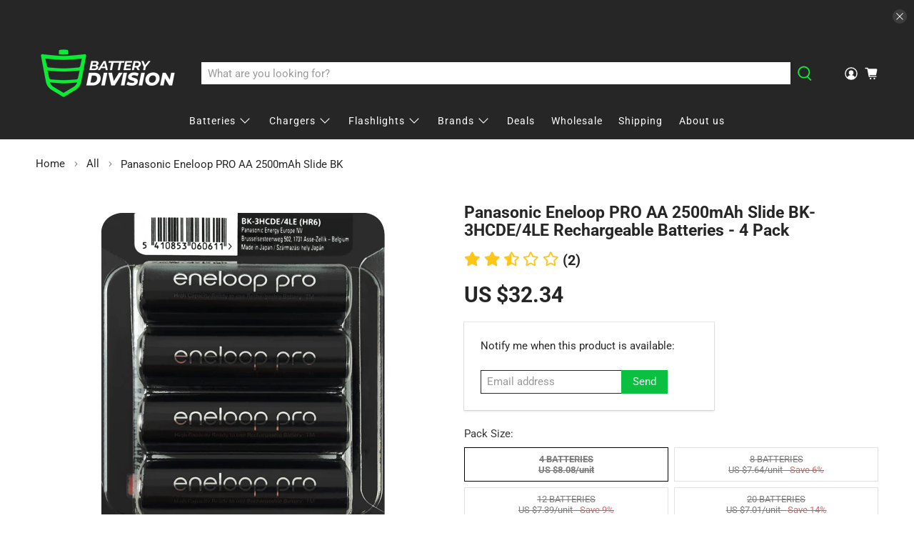

--- FILE ---
content_type: text/html; charset=utf-8
request_url: https://batterydivision.com/products/panasonic-eneloop-pro-aa-2500mah-slide-bk-3hcde-4le-b4-rechargeable-batteries-4pack
body_size: 65869
content:


 <!doctype html>
<html class="no-js no-touch" lang="en">
<head> <meta name="google-site-verification" content="xaKnHlWfh5c_HYHNh-YioRhe_Xb-6whhY_HB8tFdlgI" /> <meta charset="utf-8"> <meta http-equiv="cleartype" content="on"> <meta name="robots" content="index,follow"> <meta name="viewport" content="width=device-width,initial-scale=1,height=device-height, 
  minimum-scale=1.0, maximum-scale=1.0, 
  user-scalable=no"> <meta name="theme-color" content="#ffffff"> <link rel="canonical" href="https://batterydivision.com/products/panasonic-eneloop-pro-aa-2500mah-slide-bk-3hcde-4le-b4-rechargeable-batteries-4pack"/><title>Panasonic Eneloop PRO AA 2500mAh Slide BK-3HCDE/4LE 🔋 BatteryDivision</title> <!-- DNS prefetches --> <link rel="dns-prefetch" href="https://cdn.shopify.com"> <link rel="dns-prefetch" href="https://fonts.shopify.com"> <link rel="dns-prefetch" href="https://monorail-edge.shopifysvc.com"> <link rel="dns-prefetch" href="https://ajax.googleapis.com"> <!-- Preconnects --> <link rel="preconnect" href="https://cdn.shopify.com" crossorigin> <link rel="preconnect" href="https://fonts.shopify.com" crossorigin> <link rel="preconnect" href="https://monorail-edge.shopifysvc.com"> <link rel="preconnect" href="https://ajax.googleapis.com"> <!-- Preloads --> <!-- Preload CSS --> <link rel="preload" href="//batterydivision.com/cdn/shop/t/22/assets/fancybox.css?v=30466120580444283401656510503" as="style"> <link rel="preload" href="//batterydivision.com/cdn/shop/t/22/assets/styles.css?v=131034611681204451061764835180" as="style"> <!-- Preload JS --> <link rel="preload" href="https://ajax.googleapis.com/ajax/libs/jquery/3.6.0/jquery.min.js" as="script"> <link rel="preload" href="//batterydivision.com/cdn/shop/t/22/assets/vendors.js?v=11282825012671617991656510508" as="script"> <link rel="preload" href="//batterydivision.com/cdn/shop/t/22/assets/utilities.js?v=8573888857703949851656510930" as="script"> <link rel="preload" href="//batterydivision.com/cdn/shop/t/22/assets/app.js?v=60000284988620646441656510922" as="script"> <link rel="preload" href="/services/javascripts/currencies.js" as="script"> <link rel="preload" href="//batterydivision.com/cdn/shop/t/22/assets/currencyConversion.js?v=80640843381324940771656510503" as="script"> <!-- CSS for Flex --> <link rel="stylesheet" href="//batterydivision.com/cdn/shop/t/22/assets/fancybox.css?v=30466120580444283401656510503"> <link rel="stylesheet" href="//batterydivision.com/cdn/shop/t/22/assets/styles.css?v=131034611681204451061764835180"> <script>
    window.PXUTheme = window.PXUTheme || {};
    window.PXUTheme.version = '3.2.0';
    window.PXUTheme.name = 'Flex';</script> <script>
    

window.PXUTheme = window.PXUTheme || {};


window.PXUTheme.info = {
  name: 'Flex',
  version: '3.0.0'
}


window.PXUTheme.currency = {};
window.PXUTheme.currency.show_multiple_currencies = false;
window.PXUTheme.currency.presentment_currency = "USD";
window.PXUTheme.currency.default_currency = "USD";
window.PXUTheme.currency.display_format = "money_with_currency_format";
window.PXUTheme.currency.money_format = "US ${{amount}}";
window.PXUTheme.currency.money_format_no_currency = "US ${{amount}}";
window.PXUTheme.currency.money_format_currency = "US ${{amount}}";
window.PXUTheme.currency.native_multi_currency = true;
window.PXUTheme.currency.iso_code = "USD";
window.PXUTheme.currency.symbol = "$";



window.PXUTheme.allCountryOptionTags = "\u003coption value=\"United States\" data-provinces=\"[[\u0026quot;Alabama\u0026quot;,\u0026quot;Alabama\u0026quot;],[\u0026quot;Alaska\u0026quot;,\u0026quot;Alaska\u0026quot;],[\u0026quot;American Samoa\u0026quot;,\u0026quot;American Samoa\u0026quot;],[\u0026quot;Arizona\u0026quot;,\u0026quot;Arizona\u0026quot;],[\u0026quot;Arkansas\u0026quot;,\u0026quot;Arkansas\u0026quot;],[\u0026quot;Armed Forces Americas\u0026quot;,\u0026quot;Armed Forces Americas\u0026quot;],[\u0026quot;Armed Forces Europe\u0026quot;,\u0026quot;Armed Forces Europe\u0026quot;],[\u0026quot;Armed Forces Pacific\u0026quot;,\u0026quot;Armed Forces Pacific\u0026quot;],[\u0026quot;California\u0026quot;,\u0026quot;California\u0026quot;],[\u0026quot;Colorado\u0026quot;,\u0026quot;Colorado\u0026quot;],[\u0026quot;Connecticut\u0026quot;,\u0026quot;Connecticut\u0026quot;],[\u0026quot;Delaware\u0026quot;,\u0026quot;Delaware\u0026quot;],[\u0026quot;District of Columbia\u0026quot;,\u0026quot;Washington DC\u0026quot;],[\u0026quot;Federated States of Micronesia\u0026quot;,\u0026quot;Micronesia\u0026quot;],[\u0026quot;Florida\u0026quot;,\u0026quot;Florida\u0026quot;],[\u0026quot;Georgia\u0026quot;,\u0026quot;Georgia\u0026quot;],[\u0026quot;Guam\u0026quot;,\u0026quot;Guam\u0026quot;],[\u0026quot;Hawaii\u0026quot;,\u0026quot;Hawaii\u0026quot;],[\u0026quot;Idaho\u0026quot;,\u0026quot;Idaho\u0026quot;],[\u0026quot;Illinois\u0026quot;,\u0026quot;Illinois\u0026quot;],[\u0026quot;Indiana\u0026quot;,\u0026quot;Indiana\u0026quot;],[\u0026quot;Iowa\u0026quot;,\u0026quot;Iowa\u0026quot;],[\u0026quot;Kansas\u0026quot;,\u0026quot;Kansas\u0026quot;],[\u0026quot;Kentucky\u0026quot;,\u0026quot;Kentucky\u0026quot;],[\u0026quot;Louisiana\u0026quot;,\u0026quot;Louisiana\u0026quot;],[\u0026quot;Maine\u0026quot;,\u0026quot;Maine\u0026quot;],[\u0026quot;Marshall Islands\u0026quot;,\u0026quot;Marshall Islands\u0026quot;],[\u0026quot;Maryland\u0026quot;,\u0026quot;Maryland\u0026quot;],[\u0026quot;Massachusetts\u0026quot;,\u0026quot;Massachusetts\u0026quot;],[\u0026quot;Michigan\u0026quot;,\u0026quot;Michigan\u0026quot;],[\u0026quot;Minnesota\u0026quot;,\u0026quot;Minnesota\u0026quot;],[\u0026quot;Mississippi\u0026quot;,\u0026quot;Mississippi\u0026quot;],[\u0026quot;Missouri\u0026quot;,\u0026quot;Missouri\u0026quot;],[\u0026quot;Montana\u0026quot;,\u0026quot;Montana\u0026quot;],[\u0026quot;Nebraska\u0026quot;,\u0026quot;Nebraska\u0026quot;],[\u0026quot;Nevada\u0026quot;,\u0026quot;Nevada\u0026quot;],[\u0026quot;New Hampshire\u0026quot;,\u0026quot;New Hampshire\u0026quot;],[\u0026quot;New Jersey\u0026quot;,\u0026quot;New Jersey\u0026quot;],[\u0026quot;New Mexico\u0026quot;,\u0026quot;New Mexico\u0026quot;],[\u0026quot;New York\u0026quot;,\u0026quot;New York\u0026quot;],[\u0026quot;North Carolina\u0026quot;,\u0026quot;North Carolina\u0026quot;],[\u0026quot;North Dakota\u0026quot;,\u0026quot;North Dakota\u0026quot;],[\u0026quot;Northern Mariana Islands\u0026quot;,\u0026quot;Northern Mariana Islands\u0026quot;],[\u0026quot;Ohio\u0026quot;,\u0026quot;Ohio\u0026quot;],[\u0026quot;Oklahoma\u0026quot;,\u0026quot;Oklahoma\u0026quot;],[\u0026quot;Oregon\u0026quot;,\u0026quot;Oregon\u0026quot;],[\u0026quot;Palau\u0026quot;,\u0026quot;Palau\u0026quot;],[\u0026quot;Pennsylvania\u0026quot;,\u0026quot;Pennsylvania\u0026quot;],[\u0026quot;Puerto Rico\u0026quot;,\u0026quot;Puerto Rico\u0026quot;],[\u0026quot;Rhode Island\u0026quot;,\u0026quot;Rhode Island\u0026quot;],[\u0026quot;South Carolina\u0026quot;,\u0026quot;South Carolina\u0026quot;],[\u0026quot;South Dakota\u0026quot;,\u0026quot;South Dakota\u0026quot;],[\u0026quot;Tennessee\u0026quot;,\u0026quot;Tennessee\u0026quot;],[\u0026quot;Texas\u0026quot;,\u0026quot;Texas\u0026quot;],[\u0026quot;Utah\u0026quot;,\u0026quot;Utah\u0026quot;],[\u0026quot;Vermont\u0026quot;,\u0026quot;Vermont\u0026quot;],[\u0026quot;Virgin Islands\u0026quot;,\u0026quot;U.S. Virgin Islands\u0026quot;],[\u0026quot;Virginia\u0026quot;,\u0026quot;Virginia\u0026quot;],[\u0026quot;Washington\u0026quot;,\u0026quot;Washington\u0026quot;],[\u0026quot;West Virginia\u0026quot;,\u0026quot;West Virginia\u0026quot;],[\u0026quot;Wisconsin\u0026quot;,\u0026quot;Wisconsin\u0026quot;],[\u0026quot;Wyoming\u0026quot;,\u0026quot;Wyoming\u0026quot;]]\"\u003eUnited States\u003c\/option\u003e\n\u003coption value=\"Australia\" data-provinces=\"[[\u0026quot;Australian Capital Territory\u0026quot;,\u0026quot;Australian Capital Territory\u0026quot;],[\u0026quot;New South Wales\u0026quot;,\u0026quot;New South Wales\u0026quot;],[\u0026quot;Northern Territory\u0026quot;,\u0026quot;Northern Territory\u0026quot;],[\u0026quot;Queensland\u0026quot;,\u0026quot;Queensland\u0026quot;],[\u0026quot;South Australia\u0026quot;,\u0026quot;South Australia\u0026quot;],[\u0026quot;Tasmania\u0026quot;,\u0026quot;Tasmania\u0026quot;],[\u0026quot;Victoria\u0026quot;,\u0026quot;Victoria\u0026quot;],[\u0026quot;Western Australia\u0026quot;,\u0026quot;Western Australia\u0026quot;]]\"\u003eAustralia\u003c\/option\u003e\n\u003coption value=\"United Kingdom\" data-provinces=\"[[\u0026quot;British Forces\u0026quot;,\u0026quot;British Forces\u0026quot;],[\u0026quot;England\u0026quot;,\u0026quot;England\u0026quot;],[\u0026quot;Northern Ireland\u0026quot;,\u0026quot;Northern Ireland\u0026quot;],[\u0026quot;Scotland\u0026quot;,\u0026quot;Scotland\u0026quot;],[\u0026quot;Wales\u0026quot;,\u0026quot;Wales\u0026quot;]]\"\u003eUnited Kingdom\u003c\/option\u003e\n\u003coption value=\"---\" data-provinces=\"[]\"\u003e---\u003c\/option\u003e\n\u003coption value=\"Afghanistan\" data-provinces=\"[]\"\u003eAfghanistan\u003c\/option\u003e\n\u003coption value=\"Aland Islands\" data-provinces=\"[]\"\u003eÅland Islands\u003c\/option\u003e\n\u003coption value=\"Albania\" data-provinces=\"[]\"\u003eAlbania\u003c\/option\u003e\n\u003coption value=\"Algeria\" data-provinces=\"[]\"\u003eAlgeria\u003c\/option\u003e\n\u003coption value=\"Andorra\" data-provinces=\"[]\"\u003eAndorra\u003c\/option\u003e\n\u003coption value=\"Angola\" data-provinces=\"[]\"\u003eAngola\u003c\/option\u003e\n\u003coption value=\"Anguilla\" data-provinces=\"[]\"\u003eAnguilla\u003c\/option\u003e\n\u003coption value=\"Antigua And Barbuda\" data-provinces=\"[]\"\u003eAntigua \u0026 Barbuda\u003c\/option\u003e\n\u003coption value=\"Argentina\" data-provinces=\"[[\u0026quot;Buenos Aires\u0026quot;,\u0026quot;Buenos Aires Province\u0026quot;],[\u0026quot;Catamarca\u0026quot;,\u0026quot;Catamarca\u0026quot;],[\u0026quot;Chaco\u0026quot;,\u0026quot;Chaco\u0026quot;],[\u0026quot;Chubut\u0026quot;,\u0026quot;Chubut\u0026quot;],[\u0026quot;Ciudad Autónoma de Buenos Aires\u0026quot;,\u0026quot;Buenos Aires (Autonomous City)\u0026quot;],[\u0026quot;Corrientes\u0026quot;,\u0026quot;Corrientes\u0026quot;],[\u0026quot;Córdoba\u0026quot;,\u0026quot;Córdoba\u0026quot;],[\u0026quot;Entre Ríos\u0026quot;,\u0026quot;Entre Ríos\u0026quot;],[\u0026quot;Formosa\u0026quot;,\u0026quot;Formosa\u0026quot;],[\u0026quot;Jujuy\u0026quot;,\u0026quot;Jujuy\u0026quot;],[\u0026quot;La Pampa\u0026quot;,\u0026quot;La Pampa\u0026quot;],[\u0026quot;La Rioja\u0026quot;,\u0026quot;La Rioja\u0026quot;],[\u0026quot;Mendoza\u0026quot;,\u0026quot;Mendoza\u0026quot;],[\u0026quot;Misiones\u0026quot;,\u0026quot;Misiones\u0026quot;],[\u0026quot;Neuquén\u0026quot;,\u0026quot;Neuquén\u0026quot;],[\u0026quot;Río Negro\u0026quot;,\u0026quot;Río Negro\u0026quot;],[\u0026quot;Salta\u0026quot;,\u0026quot;Salta\u0026quot;],[\u0026quot;San Juan\u0026quot;,\u0026quot;San Juan\u0026quot;],[\u0026quot;San Luis\u0026quot;,\u0026quot;San Luis\u0026quot;],[\u0026quot;Santa Cruz\u0026quot;,\u0026quot;Santa Cruz\u0026quot;],[\u0026quot;Santa Fe\u0026quot;,\u0026quot;Santa Fe\u0026quot;],[\u0026quot;Santiago Del Estero\u0026quot;,\u0026quot;Santiago del Estero\u0026quot;],[\u0026quot;Tierra Del Fuego\u0026quot;,\u0026quot;Tierra del Fuego\u0026quot;],[\u0026quot;Tucumán\u0026quot;,\u0026quot;Tucumán\u0026quot;]]\"\u003eArgentina\u003c\/option\u003e\n\u003coption value=\"Armenia\" data-provinces=\"[]\"\u003eArmenia\u003c\/option\u003e\n\u003coption value=\"Aruba\" data-provinces=\"[]\"\u003eAruba\u003c\/option\u003e\n\u003coption value=\"Ascension Island\" data-provinces=\"[]\"\u003eAscension Island\u003c\/option\u003e\n\u003coption value=\"Australia\" data-provinces=\"[[\u0026quot;Australian Capital Territory\u0026quot;,\u0026quot;Australian Capital Territory\u0026quot;],[\u0026quot;New South Wales\u0026quot;,\u0026quot;New South Wales\u0026quot;],[\u0026quot;Northern Territory\u0026quot;,\u0026quot;Northern Territory\u0026quot;],[\u0026quot;Queensland\u0026quot;,\u0026quot;Queensland\u0026quot;],[\u0026quot;South Australia\u0026quot;,\u0026quot;South Australia\u0026quot;],[\u0026quot;Tasmania\u0026quot;,\u0026quot;Tasmania\u0026quot;],[\u0026quot;Victoria\u0026quot;,\u0026quot;Victoria\u0026quot;],[\u0026quot;Western Australia\u0026quot;,\u0026quot;Western Australia\u0026quot;]]\"\u003eAustralia\u003c\/option\u003e\n\u003coption value=\"Austria\" data-provinces=\"[]\"\u003eAustria\u003c\/option\u003e\n\u003coption value=\"Azerbaijan\" data-provinces=\"[]\"\u003eAzerbaijan\u003c\/option\u003e\n\u003coption value=\"Bahamas\" data-provinces=\"[]\"\u003eBahamas\u003c\/option\u003e\n\u003coption value=\"Bahrain\" data-provinces=\"[]\"\u003eBahrain\u003c\/option\u003e\n\u003coption value=\"Bangladesh\" data-provinces=\"[]\"\u003eBangladesh\u003c\/option\u003e\n\u003coption value=\"Barbados\" data-provinces=\"[]\"\u003eBarbados\u003c\/option\u003e\n\u003coption value=\"Belarus\" data-provinces=\"[]\"\u003eBelarus\u003c\/option\u003e\n\u003coption value=\"Belgium\" data-provinces=\"[]\"\u003eBelgium\u003c\/option\u003e\n\u003coption value=\"Belize\" data-provinces=\"[]\"\u003eBelize\u003c\/option\u003e\n\u003coption value=\"Benin\" data-provinces=\"[]\"\u003eBenin\u003c\/option\u003e\n\u003coption value=\"Bermuda\" data-provinces=\"[]\"\u003eBermuda\u003c\/option\u003e\n\u003coption value=\"Bhutan\" data-provinces=\"[]\"\u003eBhutan\u003c\/option\u003e\n\u003coption value=\"Bolivia\" data-provinces=\"[]\"\u003eBolivia\u003c\/option\u003e\n\u003coption value=\"Bosnia And Herzegovina\" data-provinces=\"[]\"\u003eBosnia \u0026 Herzegovina\u003c\/option\u003e\n\u003coption value=\"Botswana\" data-provinces=\"[]\"\u003eBotswana\u003c\/option\u003e\n\u003coption value=\"Brazil\" data-provinces=\"[[\u0026quot;Acre\u0026quot;,\u0026quot;Acre\u0026quot;],[\u0026quot;Alagoas\u0026quot;,\u0026quot;Alagoas\u0026quot;],[\u0026quot;Amapá\u0026quot;,\u0026quot;Amapá\u0026quot;],[\u0026quot;Amazonas\u0026quot;,\u0026quot;Amazonas\u0026quot;],[\u0026quot;Bahia\u0026quot;,\u0026quot;Bahia\u0026quot;],[\u0026quot;Ceará\u0026quot;,\u0026quot;Ceará\u0026quot;],[\u0026quot;Distrito Federal\u0026quot;,\u0026quot;Federal District\u0026quot;],[\u0026quot;Espírito Santo\u0026quot;,\u0026quot;Espírito Santo\u0026quot;],[\u0026quot;Goiás\u0026quot;,\u0026quot;Goiás\u0026quot;],[\u0026quot;Maranhão\u0026quot;,\u0026quot;Maranhão\u0026quot;],[\u0026quot;Mato Grosso\u0026quot;,\u0026quot;Mato Grosso\u0026quot;],[\u0026quot;Mato Grosso do Sul\u0026quot;,\u0026quot;Mato Grosso do Sul\u0026quot;],[\u0026quot;Minas Gerais\u0026quot;,\u0026quot;Minas Gerais\u0026quot;],[\u0026quot;Paraná\u0026quot;,\u0026quot;Paraná\u0026quot;],[\u0026quot;Paraíba\u0026quot;,\u0026quot;Paraíba\u0026quot;],[\u0026quot;Pará\u0026quot;,\u0026quot;Pará\u0026quot;],[\u0026quot;Pernambuco\u0026quot;,\u0026quot;Pernambuco\u0026quot;],[\u0026quot;Piauí\u0026quot;,\u0026quot;Piauí\u0026quot;],[\u0026quot;Rio Grande do Norte\u0026quot;,\u0026quot;Rio Grande do Norte\u0026quot;],[\u0026quot;Rio Grande do Sul\u0026quot;,\u0026quot;Rio Grande do Sul\u0026quot;],[\u0026quot;Rio de Janeiro\u0026quot;,\u0026quot;Rio de Janeiro\u0026quot;],[\u0026quot;Rondônia\u0026quot;,\u0026quot;Rondônia\u0026quot;],[\u0026quot;Roraima\u0026quot;,\u0026quot;Roraima\u0026quot;],[\u0026quot;Santa Catarina\u0026quot;,\u0026quot;Santa Catarina\u0026quot;],[\u0026quot;Sergipe\u0026quot;,\u0026quot;Sergipe\u0026quot;],[\u0026quot;São Paulo\u0026quot;,\u0026quot;São Paulo\u0026quot;],[\u0026quot;Tocantins\u0026quot;,\u0026quot;Tocantins\u0026quot;]]\"\u003eBrazil\u003c\/option\u003e\n\u003coption value=\"British Indian Ocean Territory\" data-provinces=\"[]\"\u003eBritish Indian Ocean Territory\u003c\/option\u003e\n\u003coption value=\"Virgin Islands, British\" data-provinces=\"[]\"\u003eBritish Virgin Islands\u003c\/option\u003e\n\u003coption value=\"Brunei\" data-provinces=\"[]\"\u003eBrunei\u003c\/option\u003e\n\u003coption value=\"Bulgaria\" data-provinces=\"[]\"\u003eBulgaria\u003c\/option\u003e\n\u003coption value=\"Burkina Faso\" data-provinces=\"[]\"\u003eBurkina Faso\u003c\/option\u003e\n\u003coption value=\"Burundi\" data-provinces=\"[]\"\u003eBurundi\u003c\/option\u003e\n\u003coption value=\"Cambodia\" data-provinces=\"[]\"\u003eCambodia\u003c\/option\u003e\n\u003coption value=\"Republic of Cameroon\" data-provinces=\"[]\"\u003eCameroon\u003c\/option\u003e\n\u003coption value=\"Canada\" data-provinces=\"[[\u0026quot;Alberta\u0026quot;,\u0026quot;Alberta\u0026quot;],[\u0026quot;British Columbia\u0026quot;,\u0026quot;British Columbia\u0026quot;],[\u0026quot;Manitoba\u0026quot;,\u0026quot;Manitoba\u0026quot;],[\u0026quot;New Brunswick\u0026quot;,\u0026quot;New Brunswick\u0026quot;],[\u0026quot;Newfoundland and Labrador\u0026quot;,\u0026quot;Newfoundland and Labrador\u0026quot;],[\u0026quot;Northwest Territories\u0026quot;,\u0026quot;Northwest Territories\u0026quot;],[\u0026quot;Nova Scotia\u0026quot;,\u0026quot;Nova Scotia\u0026quot;],[\u0026quot;Nunavut\u0026quot;,\u0026quot;Nunavut\u0026quot;],[\u0026quot;Ontario\u0026quot;,\u0026quot;Ontario\u0026quot;],[\u0026quot;Prince Edward Island\u0026quot;,\u0026quot;Prince Edward Island\u0026quot;],[\u0026quot;Quebec\u0026quot;,\u0026quot;Quebec\u0026quot;],[\u0026quot;Saskatchewan\u0026quot;,\u0026quot;Saskatchewan\u0026quot;],[\u0026quot;Yukon\u0026quot;,\u0026quot;Yukon\u0026quot;]]\"\u003eCanada\u003c\/option\u003e\n\u003coption value=\"Cape Verde\" data-provinces=\"[]\"\u003eCape Verde\u003c\/option\u003e\n\u003coption value=\"Caribbean Netherlands\" data-provinces=\"[]\"\u003eCaribbean Netherlands\u003c\/option\u003e\n\u003coption value=\"Cayman Islands\" data-provinces=\"[]\"\u003eCayman Islands\u003c\/option\u003e\n\u003coption value=\"Central African Republic\" data-provinces=\"[]\"\u003eCentral African Republic\u003c\/option\u003e\n\u003coption value=\"Chad\" data-provinces=\"[]\"\u003eChad\u003c\/option\u003e\n\u003coption value=\"Chile\" data-provinces=\"[[\u0026quot;Antofagasta\u0026quot;,\u0026quot;Antofagasta\u0026quot;],[\u0026quot;Araucanía\u0026quot;,\u0026quot;Araucanía\u0026quot;],[\u0026quot;Arica and Parinacota\u0026quot;,\u0026quot;Arica y Parinacota\u0026quot;],[\u0026quot;Atacama\u0026quot;,\u0026quot;Atacama\u0026quot;],[\u0026quot;Aysén\u0026quot;,\u0026quot;Aysén\u0026quot;],[\u0026quot;Biobío\u0026quot;,\u0026quot;Bío Bío\u0026quot;],[\u0026quot;Coquimbo\u0026quot;,\u0026quot;Coquimbo\u0026quot;],[\u0026quot;Los Lagos\u0026quot;,\u0026quot;Los Lagos\u0026quot;],[\u0026quot;Los Ríos\u0026quot;,\u0026quot;Los Ríos\u0026quot;],[\u0026quot;Magallanes\u0026quot;,\u0026quot;Magallanes Region\u0026quot;],[\u0026quot;Maule\u0026quot;,\u0026quot;Maule\u0026quot;],[\u0026quot;O\u0026#39;Higgins\u0026quot;,\u0026quot;Libertador General Bernardo O’Higgins\u0026quot;],[\u0026quot;Santiago\u0026quot;,\u0026quot;Santiago Metropolitan\u0026quot;],[\u0026quot;Tarapacá\u0026quot;,\u0026quot;Tarapacá\u0026quot;],[\u0026quot;Valparaíso\u0026quot;,\u0026quot;Valparaíso\u0026quot;],[\u0026quot;Ñuble\u0026quot;,\u0026quot;Ñuble\u0026quot;]]\"\u003eChile\u003c\/option\u003e\n\u003coption value=\"China\" data-provinces=\"[[\u0026quot;Anhui\u0026quot;,\u0026quot;Anhui\u0026quot;],[\u0026quot;Beijing\u0026quot;,\u0026quot;Beijing\u0026quot;],[\u0026quot;Chongqing\u0026quot;,\u0026quot;Chongqing\u0026quot;],[\u0026quot;Fujian\u0026quot;,\u0026quot;Fujian\u0026quot;],[\u0026quot;Gansu\u0026quot;,\u0026quot;Gansu\u0026quot;],[\u0026quot;Guangdong\u0026quot;,\u0026quot;Guangdong\u0026quot;],[\u0026quot;Guangxi\u0026quot;,\u0026quot;Guangxi\u0026quot;],[\u0026quot;Guizhou\u0026quot;,\u0026quot;Guizhou\u0026quot;],[\u0026quot;Hainan\u0026quot;,\u0026quot;Hainan\u0026quot;],[\u0026quot;Hebei\u0026quot;,\u0026quot;Hebei\u0026quot;],[\u0026quot;Heilongjiang\u0026quot;,\u0026quot;Heilongjiang\u0026quot;],[\u0026quot;Henan\u0026quot;,\u0026quot;Henan\u0026quot;],[\u0026quot;Hubei\u0026quot;,\u0026quot;Hubei\u0026quot;],[\u0026quot;Hunan\u0026quot;,\u0026quot;Hunan\u0026quot;],[\u0026quot;Inner Mongolia\u0026quot;,\u0026quot;Inner Mongolia\u0026quot;],[\u0026quot;Jiangsu\u0026quot;,\u0026quot;Jiangsu\u0026quot;],[\u0026quot;Jiangxi\u0026quot;,\u0026quot;Jiangxi\u0026quot;],[\u0026quot;Jilin\u0026quot;,\u0026quot;Jilin\u0026quot;],[\u0026quot;Liaoning\u0026quot;,\u0026quot;Liaoning\u0026quot;],[\u0026quot;Ningxia\u0026quot;,\u0026quot;Ningxia\u0026quot;],[\u0026quot;Qinghai\u0026quot;,\u0026quot;Qinghai\u0026quot;],[\u0026quot;Shaanxi\u0026quot;,\u0026quot;Shaanxi\u0026quot;],[\u0026quot;Shandong\u0026quot;,\u0026quot;Shandong\u0026quot;],[\u0026quot;Shanghai\u0026quot;,\u0026quot;Shanghai\u0026quot;],[\u0026quot;Shanxi\u0026quot;,\u0026quot;Shanxi\u0026quot;],[\u0026quot;Sichuan\u0026quot;,\u0026quot;Sichuan\u0026quot;],[\u0026quot;Tianjin\u0026quot;,\u0026quot;Tianjin\u0026quot;],[\u0026quot;Xinjiang\u0026quot;,\u0026quot;Xinjiang\u0026quot;],[\u0026quot;Xizang\u0026quot;,\u0026quot;Tibet\u0026quot;],[\u0026quot;Yunnan\u0026quot;,\u0026quot;Yunnan\u0026quot;],[\u0026quot;Zhejiang\u0026quot;,\u0026quot;Zhejiang\u0026quot;]]\"\u003eChina\u003c\/option\u003e\n\u003coption value=\"Christmas Island\" data-provinces=\"[]\"\u003eChristmas Island\u003c\/option\u003e\n\u003coption value=\"Cocos (Keeling) Islands\" data-provinces=\"[]\"\u003eCocos (Keeling) Islands\u003c\/option\u003e\n\u003coption value=\"Colombia\" data-provinces=\"[[\u0026quot;Amazonas\u0026quot;,\u0026quot;Amazonas\u0026quot;],[\u0026quot;Antioquia\u0026quot;,\u0026quot;Antioquia\u0026quot;],[\u0026quot;Arauca\u0026quot;,\u0026quot;Arauca\u0026quot;],[\u0026quot;Atlántico\u0026quot;,\u0026quot;Atlántico\u0026quot;],[\u0026quot;Bogotá, D.C.\u0026quot;,\u0026quot;Capital District\u0026quot;],[\u0026quot;Bolívar\u0026quot;,\u0026quot;Bolívar\u0026quot;],[\u0026quot;Boyacá\u0026quot;,\u0026quot;Boyacá\u0026quot;],[\u0026quot;Caldas\u0026quot;,\u0026quot;Caldas\u0026quot;],[\u0026quot;Caquetá\u0026quot;,\u0026quot;Caquetá\u0026quot;],[\u0026quot;Casanare\u0026quot;,\u0026quot;Casanare\u0026quot;],[\u0026quot;Cauca\u0026quot;,\u0026quot;Cauca\u0026quot;],[\u0026quot;Cesar\u0026quot;,\u0026quot;Cesar\u0026quot;],[\u0026quot;Chocó\u0026quot;,\u0026quot;Chocó\u0026quot;],[\u0026quot;Cundinamarca\u0026quot;,\u0026quot;Cundinamarca\u0026quot;],[\u0026quot;Córdoba\u0026quot;,\u0026quot;Córdoba\u0026quot;],[\u0026quot;Guainía\u0026quot;,\u0026quot;Guainía\u0026quot;],[\u0026quot;Guaviare\u0026quot;,\u0026quot;Guaviare\u0026quot;],[\u0026quot;Huila\u0026quot;,\u0026quot;Huila\u0026quot;],[\u0026quot;La Guajira\u0026quot;,\u0026quot;La Guajira\u0026quot;],[\u0026quot;Magdalena\u0026quot;,\u0026quot;Magdalena\u0026quot;],[\u0026quot;Meta\u0026quot;,\u0026quot;Meta\u0026quot;],[\u0026quot;Nariño\u0026quot;,\u0026quot;Nariño\u0026quot;],[\u0026quot;Norte de Santander\u0026quot;,\u0026quot;Norte de Santander\u0026quot;],[\u0026quot;Putumayo\u0026quot;,\u0026quot;Putumayo\u0026quot;],[\u0026quot;Quindío\u0026quot;,\u0026quot;Quindío\u0026quot;],[\u0026quot;Risaralda\u0026quot;,\u0026quot;Risaralda\u0026quot;],[\u0026quot;San Andrés, Providencia y Santa Catalina\u0026quot;,\u0026quot;San Andrés \\u0026 Providencia\u0026quot;],[\u0026quot;Santander\u0026quot;,\u0026quot;Santander\u0026quot;],[\u0026quot;Sucre\u0026quot;,\u0026quot;Sucre\u0026quot;],[\u0026quot;Tolima\u0026quot;,\u0026quot;Tolima\u0026quot;],[\u0026quot;Valle del Cauca\u0026quot;,\u0026quot;Valle del Cauca\u0026quot;],[\u0026quot;Vaupés\u0026quot;,\u0026quot;Vaupés\u0026quot;],[\u0026quot;Vichada\u0026quot;,\u0026quot;Vichada\u0026quot;]]\"\u003eColombia\u003c\/option\u003e\n\u003coption value=\"Comoros\" data-provinces=\"[]\"\u003eComoros\u003c\/option\u003e\n\u003coption value=\"Congo\" data-provinces=\"[]\"\u003eCongo - Brazzaville\u003c\/option\u003e\n\u003coption value=\"Congo, The Democratic Republic Of The\" data-provinces=\"[]\"\u003eCongo - Kinshasa\u003c\/option\u003e\n\u003coption value=\"Cook Islands\" data-provinces=\"[]\"\u003eCook Islands\u003c\/option\u003e\n\u003coption value=\"Costa Rica\" data-provinces=\"[[\u0026quot;Alajuela\u0026quot;,\u0026quot;Alajuela\u0026quot;],[\u0026quot;Cartago\u0026quot;,\u0026quot;Cartago\u0026quot;],[\u0026quot;Guanacaste\u0026quot;,\u0026quot;Guanacaste\u0026quot;],[\u0026quot;Heredia\u0026quot;,\u0026quot;Heredia\u0026quot;],[\u0026quot;Limón\u0026quot;,\u0026quot;Limón\u0026quot;],[\u0026quot;Puntarenas\u0026quot;,\u0026quot;Puntarenas\u0026quot;],[\u0026quot;San José\u0026quot;,\u0026quot;San José\u0026quot;]]\"\u003eCosta Rica\u003c\/option\u003e\n\u003coption value=\"Croatia\" data-provinces=\"[]\"\u003eCroatia\u003c\/option\u003e\n\u003coption value=\"Curaçao\" data-provinces=\"[]\"\u003eCuraçao\u003c\/option\u003e\n\u003coption value=\"Cyprus\" data-provinces=\"[]\"\u003eCyprus\u003c\/option\u003e\n\u003coption value=\"Czech Republic\" data-provinces=\"[]\"\u003eCzechia\u003c\/option\u003e\n\u003coption value=\"Côte d'Ivoire\" data-provinces=\"[]\"\u003eCôte d’Ivoire\u003c\/option\u003e\n\u003coption value=\"Denmark\" data-provinces=\"[]\"\u003eDenmark\u003c\/option\u003e\n\u003coption value=\"Djibouti\" data-provinces=\"[]\"\u003eDjibouti\u003c\/option\u003e\n\u003coption value=\"Dominica\" data-provinces=\"[]\"\u003eDominica\u003c\/option\u003e\n\u003coption value=\"Dominican Republic\" data-provinces=\"[]\"\u003eDominican Republic\u003c\/option\u003e\n\u003coption value=\"Ecuador\" data-provinces=\"[]\"\u003eEcuador\u003c\/option\u003e\n\u003coption value=\"Egypt\" data-provinces=\"[[\u0026quot;6th of October\u0026quot;,\u0026quot;6th of October\u0026quot;],[\u0026quot;Al Sharqia\u0026quot;,\u0026quot;Al Sharqia\u0026quot;],[\u0026quot;Alexandria\u0026quot;,\u0026quot;Alexandria\u0026quot;],[\u0026quot;Aswan\u0026quot;,\u0026quot;Aswan\u0026quot;],[\u0026quot;Asyut\u0026quot;,\u0026quot;Asyut\u0026quot;],[\u0026quot;Beheira\u0026quot;,\u0026quot;Beheira\u0026quot;],[\u0026quot;Beni Suef\u0026quot;,\u0026quot;Beni Suef\u0026quot;],[\u0026quot;Cairo\u0026quot;,\u0026quot;Cairo\u0026quot;],[\u0026quot;Dakahlia\u0026quot;,\u0026quot;Dakahlia\u0026quot;],[\u0026quot;Damietta\u0026quot;,\u0026quot;Damietta\u0026quot;],[\u0026quot;Faiyum\u0026quot;,\u0026quot;Faiyum\u0026quot;],[\u0026quot;Gharbia\u0026quot;,\u0026quot;Gharbia\u0026quot;],[\u0026quot;Giza\u0026quot;,\u0026quot;Giza\u0026quot;],[\u0026quot;Helwan\u0026quot;,\u0026quot;Helwan\u0026quot;],[\u0026quot;Ismailia\u0026quot;,\u0026quot;Ismailia\u0026quot;],[\u0026quot;Kafr el-Sheikh\u0026quot;,\u0026quot;Kafr el-Sheikh\u0026quot;],[\u0026quot;Luxor\u0026quot;,\u0026quot;Luxor\u0026quot;],[\u0026quot;Matrouh\u0026quot;,\u0026quot;Matrouh\u0026quot;],[\u0026quot;Minya\u0026quot;,\u0026quot;Minya\u0026quot;],[\u0026quot;Monufia\u0026quot;,\u0026quot;Monufia\u0026quot;],[\u0026quot;New Valley\u0026quot;,\u0026quot;New Valley\u0026quot;],[\u0026quot;North Sinai\u0026quot;,\u0026quot;North Sinai\u0026quot;],[\u0026quot;Port Said\u0026quot;,\u0026quot;Port Said\u0026quot;],[\u0026quot;Qalyubia\u0026quot;,\u0026quot;Qalyubia\u0026quot;],[\u0026quot;Qena\u0026quot;,\u0026quot;Qena\u0026quot;],[\u0026quot;Red Sea\u0026quot;,\u0026quot;Red Sea\u0026quot;],[\u0026quot;Sohag\u0026quot;,\u0026quot;Sohag\u0026quot;],[\u0026quot;South Sinai\u0026quot;,\u0026quot;South Sinai\u0026quot;],[\u0026quot;Suez\u0026quot;,\u0026quot;Suez\u0026quot;]]\"\u003eEgypt\u003c\/option\u003e\n\u003coption value=\"El Salvador\" data-provinces=\"[[\u0026quot;Ahuachapán\u0026quot;,\u0026quot;Ahuachapán\u0026quot;],[\u0026quot;Cabañas\u0026quot;,\u0026quot;Cabañas\u0026quot;],[\u0026quot;Chalatenango\u0026quot;,\u0026quot;Chalatenango\u0026quot;],[\u0026quot;Cuscatlán\u0026quot;,\u0026quot;Cuscatlán\u0026quot;],[\u0026quot;La Libertad\u0026quot;,\u0026quot;La Libertad\u0026quot;],[\u0026quot;La Paz\u0026quot;,\u0026quot;La Paz\u0026quot;],[\u0026quot;La Unión\u0026quot;,\u0026quot;La Unión\u0026quot;],[\u0026quot;Morazán\u0026quot;,\u0026quot;Morazán\u0026quot;],[\u0026quot;San Miguel\u0026quot;,\u0026quot;San Miguel\u0026quot;],[\u0026quot;San Salvador\u0026quot;,\u0026quot;San Salvador\u0026quot;],[\u0026quot;San Vicente\u0026quot;,\u0026quot;San Vicente\u0026quot;],[\u0026quot;Santa Ana\u0026quot;,\u0026quot;Santa Ana\u0026quot;],[\u0026quot;Sonsonate\u0026quot;,\u0026quot;Sonsonate\u0026quot;],[\u0026quot;Usulután\u0026quot;,\u0026quot;Usulután\u0026quot;]]\"\u003eEl Salvador\u003c\/option\u003e\n\u003coption value=\"Equatorial Guinea\" data-provinces=\"[]\"\u003eEquatorial Guinea\u003c\/option\u003e\n\u003coption value=\"Eritrea\" data-provinces=\"[]\"\u003eEritrea\u003c\/option\u003e\n\u003coption value=\"Estonia\" data-provinces=\"[]\"\u003eEstonia\u003c\/option\u003e\n\u003coption value=\"Eswatini\" data-provinces=\"[]\"\u003eEswatini\u003c\/option\u003e\n\u003coption value=\"Ethiopia\" data-provinces=\"[]\"\u003eEthiopia\u003c\/option\u003e\n\u003coption value=\"Falkland Islands (Malvinas)\" data-provinces=\"[]\"\u003eFalkland Islands\u003c\/option\u003e\n\u003coption value=\"Faroe Islands\" data-provinces=\"[]\"\u003eFaroe Islands\u003c\/option\u003e\n\u003coption value=\"Fiji\" data-provinces=\"[]\"\u003eFiji\u003c\/option\u003e\n\u003coption value=\"Finland\" data-provinces=\"[]\"\u003eFinland\u003c\/option\u003e\n\u003coption value=\"France\" data-provinces=\"[]\"\u003eFrance\u003c\/option\u003e\n\u003coption value=\"French Guiana\" data-provinces=\"[]\"\u003eFrench Guiana\u003c\/option\u003e\n\u003coption value=\"French Polynesia\" data-provinces=\"[]\"\u003eFrench Polynesia\u003c\/option\u003e\n\u003coption value=\"French Southern Territories\" data-provinces=\"[]\"\u003eFrench Southern Territories\u003c\/option\u003e\n\u003coption value=\"Gabon\" data-provinces=\"[]\"\u003eGabon\u003c\/option\u003e\n\u003coption value=\"Gambia\" data-provinces=\"[]\"\u003eGambia\u003c\/option\u003e\n\u003coption value=\"Georgia\" data-provinces=\"[]\"\u003eGeorgia\u003c\/option\u003e\n\u003coption value=\"Germany\" data-provinces=\"[]\"\u003eGermany\u003c\/option\u003e\n\u003coption value=\"Ghana\" data-provinces=\"[]\"\u003eGhana\u003c\/option\u003e\n\u003coption value=\"Gibraltar\" data-provinces=\"[]\"\u003eGibraltar\u003c\/option\u003e\n\u003coption value=\"Greece\" data-provinces=\"[]\"\u003eGreece\u003c\/option\u003e\n\u003coption value=\"Greenland\" data-provinces=\"[]\"\u003eGreenland\u003c\/option\u003e\n\u003coption value=\"Grenada\" data-provinces=\"[]\"\u003eGrenada\u003c\/option\u003e\n\u003coption value=\"Guadeloupe\" data-provinces=\"[]\"\u003eGuadeloupe\u003c\/option\u003e\n\u003coption value=\"Guatemala\" data-provinces=\"[[\u0026quot;Alta Verapaz\u0026quot;,\u0026quot;Alta Verapaz\u0026quot;],[\u0026quot;Baja Verapaz\u0026quot;,\u0026quot;Baja Verapaz\u0026quot;],[\u0026quot;Chimaltenango\u0026quot;,\u0026quot;Chimaltenango\u0026quot;],[\u0026quot;Chiquimula\u0026quot;,\u0026quot;Chiquimula\u0026quot;],[\u0026quot;El Progreso\u0026quot;,\u0026quot;El Progreso\u0026quot;],[\u0026quot;Escuintla\u0026quot;,\u0026quot;Escuintla\u0026quot;],[\u0026quot;Guatemala\u0026quot;,\u0026quot;Guatemala\u0026quot;],[\u0026quot;Huehuetenango\u0026quot;,\u0026quot;Huehuetenango\u0026quot;],[\u0026quot;Izabal\u0026quot;,\u0026quot;Izabal\u0026quot;],[\u0026quot;Jalapa\u0026quot;,\u0026quot;Jalapa\u0026quot;],[\u0026quot;Jutiapa\u0026quot;,\u0026quot;Jutiapa\u0026quot;],[\u0026quot;Petén\u0026quot;,\u0026quot;Petén\u0026quot;],[\u0026quot;Quetzaltenango\u0026quot;,\u0026quot;Quetzaltenango\u0026quot;],[\u0026quot;Quiché\u0026quot;,\u0026quot;Quiché\u0026quot;],[\u0026quot;Retalhuleu\u0026quot;,\u0026quot;Retalhuleu\u0026quot;],[\u0026quot;Sacatepéquez\u0026quot;,\u0026quot;Sacatepéquez\u0026quot;],[\u0026quot;San Marcos\u0026quot;,\u0026quot;San Marcos\u0026quot;],[\u0026quot;Santa Rosa\u0026quot;,\u0026quot;Santa Rosa\u0026quot;],[\u0026quot;Sololá\u0026quot;,\u0026quot;Sololá\u0026quot;],[\u0026quot;Suchitepéquez\u0026quot;,\u0026quot;Suchitepéquez\u0026quot;],[\u0026quot;Totonicapán\u0026quot;,\u0026quot;Totonicapán\u0026quot;],[\u0026quot;Zacapa\u0026quot;,\u0026quot;Zacapa\u0026quot;]]\"\u003eGuatemala\u003c\/option\u003e\n\u003coption value=\"Guernsey\" data-provinces=\"[]\"\u003eGuernsey\u003c\/option\u003e\n\u003coption value=\"Guinea\" data-provinces=\"[]\"\u003eGuinea\u003c\/option\u003e\n\u003coption value=\"Guinea Bissau\" data-provinces=\"[]\"\u003eGuinea-Bissau\u003c\/option\u003e\n\u003coption value=\"Guyana\" data-provinces=\"[]\"\u003eGuyana\u003c\/option\u003e\n\u003coption value=\"Haiti\" data-provinces=\"[]\"\u003eHaiti\u003c\/option\u003e\n\u003coption value=\"Honduras\" data-provinces=\"[]\"\u003eHonduras\u003c\/option\u003e\n\u003coption value=\"Hong Kong\" data-provinces=\"[[\u0026quot;Hong Kong Island\u0026quot;,\u0026quot;Hong Kong Island\u0026quot;],[\u0026quot;Kowloon\u0026quot;,\u0026quot;Kowloon\u0026quot;],[\u0026quot;New Territories\u0026quot;,\u0026quot;New Territories\u0026quot;]]\"\u003eHong Kong SAR\u003c\/option\u003e\n\u003coption value=\"Hungary\" data-provinces=\"[]\"\u003eHungary\u003c\/option\u003e\n\u003coption value=\"Iceland\" data-provinces=\"[]\"\u003eIceland\u003c\/option\u003e\n\u003coption value=\"India\" data-provinces=\"[[\u0026quot;Andaman and Nicobar Islands\u0026quot;,\u0026quot;Andaman and Nicobar Islands\u0026quot;],[\u0026quot;Andhra Pradesh\u0026quot;,\u0026quot;Andhra Pradesh\u0026quot;],[\u0026quot;Arunachal Pradesh\u0026quot;,\u0026quot;Arunachal Pradesh\u0026quot;],[\u0026quot;Assam\u0026quot;,\u0026quot;Assam\u0026quot;],[\u0026quot;Bihar\u0026quot;,\u0026quot;Bihar\u0026quot;],[\u0026quot;Chandigarh\u0026quot;,\u0026quot;Chandigarh\u0026quot;],[\u0026quot;Chhattisgarh\u0026quot;,\u0026quot;Chhattisgarh\u0026quot;],[\u0026quot;Dadra and Nagar Haveli\u0026quot;,\u0026quot;Dadra and Nagar Haveli\u0026quot;],[\u0026quot;Daman and Diu\u0026quot;,\u0026quot;Daman and Diu\u0026quot;],[\u0026quot;Delhi\u0026quot;,\u0026quot;Delhi\u0026quot;],[\u0026quot;Goa\u0026quot;,\u0026quot;Goa\u0026quot;],[\u0026quot;Gujarat\u0026quot;,\u0026quot;Gujarat\u0026quot;],[\u0026quot;Haryana\u0026quot;,\u0026quot;Haryana\u0026quot;],[\u0026quot;Himachal Pradesh\u0026quot;,\u0026quot;Himachal Pradesh\u0026quot;],[\u0026quot;Jammu and Kashmir\u0026quot;,\u0026quot;Jammu and Kashmir\u0026quot;],[\u0026quot;Jharkhand\u0026quot;,\u0026quot;Jharkhand\u0026quot;],[\u0026quot;Karnataka\u0026quot;,\u0026quot;Karnataka\u0026quot;],[\u0026quot;Kerala\u0026quot;,\u0026quot;Kerala\u0026quot;],[\u0026quot;Ladakh\u0026quot;,\u0026quot;Ladakh\u0026quot;],[\u0026quot;Lakshadweep\u0026quot;,\u0026quot;Lakshadweep\u0026quot;],[\u0026quot;Madhya Pradesh\u0026quot;,\u0026quot;Madhya Pradesh\u0026quot;],[\u0026quot;Maharashtra\u0026quot;,\u0026quot;Maharashtra\u0026quot;],[\u0026quot;Manipur\u0026quot;,\u0026quot;Manipur\u0026quot;],[\u0026quot;Meghalaya\u0026quot;,\u0026quot;Meghalaya\u0026quot;],[\u0026quot;Mizoram\u0026quot;,\u0026quot;Mizoram\u0026quot;],[\u0026quot;Nagaland\u0026quot;,\u0026quot;Nagaland\u0026quot;],[\u0026quot;Odisha\u0026quot;,\u0026quot;Odisha\u0026quot;],[\u0026quot;Puducherry\u0026quot;,\u0026quot;Puducherry\u0026quot;],[\u0026quot;Punjab\u0026quot;,\u0026quot;Punjab\u0026quot;],[\u0026quot;Rajasthan\u0026quot;,\u0026quot;Rajasthan\u0026quot;],[\u0026quot;Sikkim\u0026quot;,\u0026quot;Sikkim\u0026quot;],[\u0026quot;Tamil Nadu\u0026quot;,\u0026quot;Tamil Nadu\u0026quot;],[\u0026quot;Telangana\u0026quot;,\u0026quot;Telangana\u0026quot;],[\u0026quot;Tripura\u0026quot;,\u0026quot;Tripura\u0026quot;],[\u0026quot;Uttar Pradesh\u0026quot;,\u0026quot;Uttar Pradesh\u0026quot;],[\u0026quot;Uttarakhand\u0026quot;,\u0026quot;Uttarakhand\u0026quot;],[\u0026quot;West Bengal\u0026quot;,\u0026quot;West Bengal\u0026quot;]]\"\u003eIndia\u003c\/option\u003e\n\u003coption value=\"Indonesia\" data-provinces=\"[[\u0026quot;Aceh\u0026quot;,\u0026quot;Aceh\u0026quot;],[\u0026quot;Bali\u0026quot;,\u0026quot;Bali\u0026quot;],[\u0026quot;Bangka Belitung\u0026quot;,\u0026quot;Bangka–Belitung Islands\u0026quot;],[\u0026quot;Banten\u0026quot;,\u0026quot;Banten\u0026quot;],[\u0026quot;Bengkulu\u0026quot;,\u0026quot;Bengkulu\u0026quot;],[\u0026quot;Gorontalo\u0026quot;,\u0026quot;Gorontalo\u0026quot;],[\u0026quot;Jakarta\u0026quot;,\u0026quot;Jakarta\u0026quot;],[\u0026quot;Jambi\u0026quot;,\u0026quot;Jambi\u0026quot;],[\u0026quot;Jawa Barat\u0026quot;,\u0026quot;West Java\u0026quot;],[\u0026quot;Jawa Tengah\u0026quot;,\u0026quot;Central Java\u0026quot;],[\u0026quot;Jawa Timur\u0026quot;,\u0026quot;East Java\u0026quot;],[\u0026quot;Kalimantan Barat\u0026quot;,\u0026quot;West Kalimantan\u0026quot;],[\u0026quot;Kalimantan Selatan\u0026quot;,\u0026quot;South Kalimantan\u0026quot;],[\u0026quot;Kalimantan Tengah\u0026quot;,\u0026quot;Central Kalimantan\u0026quot;],[\u0026quot;Kalimantan Timur\u0026quot;,\u0026quot;East Kalimantan\u0026quot;],[\u0026quot;Kalimantan Utara\u0026quot;,\u0026quot;North Kalimantan\u0026quot;],[\u0026quot;Kepulauan Riau\u0026quot;,\u0026quot;Riau Islands\u0026quot;],[\u0026quot;Lampung\u0026quot;,\u0026quot;Lampung\u0026quot;],[\u0026quot;Maluku\u0026quot;,\u0026quot;Maluku\u0026quot;],[\u0026quot;Maluku Utara\u0026quot;,\u0026quot;North Maluku\u0026quot;],[\u0026quot;North Sumatra\u0026quot;,\u0026quot;North Sumatra\u0026quot;],[\u0026quot;Nusa Tenggara Barat\u0026quot;,\u0026quot;West Nusa Tenggara\u0026quot;],[\u0026quot;Nusa Tenggara Timur\u0026quot;,\u0026quot;East Nusa Tenggara\u0026quot;],[\u0026quot;Papua\u0026quot;,\u0026quot;Papua\u0026quot;],[\u0026quot;Papua Barat\u0026quot;,\u0026quot;West Papua\u0026quot;],[\u0026quot;Riau\u0026quot;,\u0026quot;Riau\u0026quot;],[\u0026quot;South Sumatra\u0026quot;,\u0026quot;South Sumatra\u0026quot;],[\u0026quot;Sulawesi Barat\u0026quot;,\u0026quot;West Sulawesi\u0026quot;],[\u0026quot;Sulawesi Selatan\u0026quot;,\u0026quot;South Sulawesi\u0026quot;],[\u0026quot;Sulawesi Tengah\u0026quot;,\u0026quot;Central Sulawesi\u0026quot;],[\u0026quot;Sulawesi Tenggara\u0026quot;,\u0026quot;Southeast Sulawesi\u0026quot;],[\u0026quot;Sulawesi Utara\u0026quot;,\u0026quot;North Sulawesi\u0026quot;],[\u0026quot;West Sumatra\u0026quot;,\u0026quot;West Sumatra\u0026quot;],[\u0026quot;Yogyakarta\u0026quot;,\u0026quot;Yogyakarta\u0026quot;]]\"\u003eIndonesia\u003c\/option\u003e\n\u003coption value=\"Iraq\" data-provinces=\"[]\"\u003eIraq\u003c\/option\u003e\n\u003coption value=\"Ireland\" data-provinces=\"[[\u0026quot;Carlow\u0026quot;,\u0026quot;Carlow\u0026quot;],[\u0026quot;Cavan\u0026quot;,\u0026quot;Cavan\u0026quot;],[\u0026quot;Clare\u0026quot;,\u0026quot;Clare\u0026quot;],[\u0026quot;Cork\u0026quot;,\u0026quot;Cork\u0026quot;],[\u0026quot;Donegal\u0026quot;,\u0026quot;Donegal\u0026quot;],[\u0026quot;Dublin\u0026quot;,\u0026quot;Dublin\u0026quot;],[\u0026quot;Galway\u0026quot;,\u0026quot;Galway\u0026quot;],[\u0026quot;Kerry\u0026quot;,\u0026quot;Kerry\u0026quot;],[\u0026quot;Kildare\u0026quot;,\u0026quot;Kildare\u0026quot;],[\u0026quot;Kilkenny\u0026quot;,\u0026quot;Kilkenny\u0026quot;],[\u0026quot;Laois\u0026quot;,\u0026quot;Laois\u0026quot;],[\u0026quot;Leitrim\u0026quot;,\u0026quot;Leitrim\u0026quot;],[\u0026quot;Limerick\u0026quot;,\u0026quot;Limerick\u0026quot;],[\u0026quot;Longford\u0026quot;,\u0026quot;Longford\u0026quot;],[\u0026quot;Louth\u0026quot;,\u0026quot;Louth\u0026quot;],[\u0026quot;Mayo\u0026quot;,\u0026quot;Mayo\u0026quot;],[\u0026quot;Meath\u0026quot;,\u0026quot;Meath\u0026quot;],[\u0026quot;Monaghan\u0026quot;,\u0026quot;Monaghan\u0026quot;],[\u0026quot;Offaly\u0026quot;,\u0026quot;Offaly\u0026quot;],[\u0026quot;Roscommon\u0026quot;,\u0026quot;Roscommon\u0026quot;],[\u0026quot;Sligo\u0026quot;,\u0026quot;Sligo\u0026quot;],[\u0026quot;Tipperary\u0026quot;,\u0026quot;Tipperary\u0026quot;],[\u0026quot;Waterford\u0026quot;,\u0026quot;Waterford\u0026quot;],[\u0026quot;Westmeath\u0026quot;,\u0026quot;Westmeath\u0026quot;],[\u0026quot;Wexford\u0026quot;,\u0026quot;Wexford\u0026quot;],[\u0026quot;Wicklow\u0026quot;,\u0026quot;Wicklow\u0026quot;]]\"\u003eIreland\u003c\/option\u003e\n\u003coption value=\"Isle Of Man\" data-provinces=\"[]\"\u003eIsle of Man\u003c\/option\u003e\n\u003coption value=\"Israel\" data-provinces=\"[]\"\u003eIsrael\u003c\/option\u003e\n\u003coption value=\"Italy\" data-provinces=\"[[\u0026quot;Agrigento\u0026quot;,\u0026quot;Agrigento\u0026quot;],[\u0026quot;Alessandria\u0026quot;,\u0026quot;Alessandria\u0026quot;],[\u0026quot;Ancona\u0026quot;,\u0026quot;Ancona\u0026quot;],[\u0026quot;Aosta\u0026quot;,\u0026quot;Aosta Valley\u0026quot;],[\u0026quot;Arezzo\u0026quot;,\u0026quot;Arezzo\u0026quot;],[\u0026quot;Ascoli Piceno\u0026quot;,\u0026quot;Ascoli Piceno\u0026quot;],[\u0026quot;Asti\u0026quot;,\u0026quot;Asti\u0026quot;],[\u0026quot;Avellino\u0026quot;,\u0026quot;Avellino\u0026quot;],[\u0026quot;Bari\u0026quot;,\u0026quot;Bari\u0026quot;],[\u0026quot;Barletta-Andria-Trani\u0026quot;,\u0026quot;Barletta-Andria-Trani\u0026quot;],[\u0026quot;Belluno\u0026quot;,\u0026quot;Belluno\u0026quot;],[\u0026quot;Benevento\u0026quot;,\u0026quot;Benevento\u0026quot;],[\u0026quot;Bergamo\u0026quot;,\u0026quot;Bergamo\u0026quot;],[\u0026quot;Biella\u0026quot;,\u0026quot;Biella\u0026quot;],[\u0026quot;Bologna\u0026quot;,\u0026quot;Bologna\u0026quot;],[\u0026quot;Bolzano\u0026quot;,\u0026quot;South Tyrol\u0026quot;],[\u0026quot;Brescia\u0026quot;,\u0026quot;Brescia\u0026quot;],[\u0026quot;Brindisi\u0026quot;,\u0026quot;Brindisi\u0026quot;],[\u0026quot;Cagliari\u0026quot;,\u0026quot;Cagliari\u0026quot;],[\u0026quot;Caltanissetta\u0026quot;,\u0026quot;Caltanissetta\u0026quot;],[\u0026quot;Campobasso\u0026quot;,\u0026quot;Campobasso\u0026quot;],[\u0026quot;Carbonia-Iglesias\u0026quot;,\u0026quot;Carbonia-Iglesias\u0026quot;],[\u0026quot;Caserta\u0026quot;,\u0026quot;Caserta\u0026quot;],[\u0026quot;Catania\u0026quot;,\u0026quot;Catania\u0026quot;],[\u0026quot;Catanzaro\u0026quot;,\u0026quot;Catanzaro\u0026quot;],[\u0026quot;Chieti\u0026quot;,\u0026quot;Chieti\u0026quot;],[\u0026quot;Como\u0026quot;,\u0026quot;Como\u0026quot;],[\u0026quot;Cosenza\u0026quot;,\u0026quot;Cosenza\u0026quot;],[\u0026quot;Cremona\u0026quot;,\u0026quot;Cremona\u0026quot;],[\u0026quot;Crotone\u0026quot;,\u0026quot;Crotone\u0026quot;],[\u0026quot;Cuneo\u0026quot;,\u0026quot;Cuneo\u0026quot;],[\u0026quot;Enna\u0026quot;,\u0026quot;Enna\u0026quot;],[\u0026quot;Fermo\u0026quot;,\u0026quot;Fermo\u0026quot;],[\u0026quot;Ferrara\u0026quot;,\u0026quot;Ferrara\u0026quot;],[\u0026quot;Firenze\u0026quot;,\u0026quot;Florence\u0026quot;],[\u0026quot;Foggia\u0026quot;,\u0026quot;Foggia\u0026quot;],[\u0026quot;Forlì-Cesena\u0026quot;,\u0026quot;Forlì-Cesena\u0026quot;],[\u0026quot;Frosinone\u0026quot;,\u0026quot;Frosinone\u0026quot;],[\u0026quot;Genova\u0026quot;,\u0026quot;Genoa\u0026quot;],[\u0026quot;Gorizia\u0026quot;,\u0026quot;Gorizia\u0026quot;],[\u0026quot;Grosseto\u0026quot;,\u0026quot;Grosseto\u0026quot;],[\u0026quot;Imperia\u0026quot;,\u0026quot;Imperia\u0026quot;],[\u0026quot;Isernia\u0026quot;,\u0026quot;Isernia\u0026quot;],[\u0026quot;L\u0026#39;Aquila\u0026quot;,\u0026quot;L’Aquila\u0026quot;],[\u0026quot;La Spezia\u0026quot;,\u0026quot;La Spezia\u0026quot;],[\u0026quot;Latina\u0026quot;,\u0026quot;Latina\u0026quot;],[\u0026quot;Lecce\u0026quot;,\u0026quot;Lecce\u0026quot;],[\u0026quot;Lecco\u0026quot;,\u0026quot;Lecco\u0026quot;],[\u0026quot;Livorno\u0026quot;,\u0026quot;Livorno\u0026quot;],[\u0026quot;Lodi\u0026quot;,\u0026quot;Lodi\u0026quot;],[\u0026quot;Lucca\u0026quot;,\u0026quot;Lucca\u0026quot;],[\u0026quot;Macerata\u0026quot;,\u0026quot;Macerata\u0026quot;],[\u0026quot;Mantova\u0026quot;,\u0026quot;Mantua\u0026quot;],[\u0026quot;Massa-Carrara\u0026quot;,\u0026quot;Massa and Carrara\u0026quot;],[\u0026quot;Matera\u0026quot;,\u0026quot;Matera\u0026quot;],[\u0026quot;Medio Campidano\u0026quot;,\u0026quot;Medio Campidano\u0026quot;],[\u0026quot;Messina\u0026quot;,\u0026quot;Messina\u0026quot;],[\u0026quot;Milano\u0026quot;,\u0026quot;Milan\u0026quot;],[\u0026quot;Modena\u0026quot;,\u0026quot;Modena\u0026quot;],[\u0026quot;Monza e Brianza\u0026quot;,\u0026quot;Monza and Brianza\u0026quot;],[\u0026quot;Napoli\u0026quot;,\u0026quot;Naples\u0026quot;],[\u0026quot;Novara\u0026quot;,\u0026quot;Novara\u0026quot;],[\u0026quot;Nuoro\u0026quot;,\u0026quot;Nuoro\u0026quot;],[\u0026quot;Ogliastra\u0026quot;,\u0026quot;Ogliastra\u0026quot;],[\u0026quot;Olbia-Tempio\u0026quot;,\u0026quot;Olbia-Tempio\u0026quot;],[\u0026quot;Oristano\u0026quot;,\u0026quot;Oristano\u0026quot;],[\u0026quot;Padova\u0026quot;,\u0026quot;Padua\u0026quot;],[\u0026quot;Palermo\u0026quot;,\u0026quot;Palermo\u0026quot;],[\u0026quot;Parma\u0026quot;,\u0026quot;Parma\u0026quot;],[\u0026quot;Pavia\u0026quot;,\u0026quot;Pavia\u0026quot;],[\u0026quot;Perugia\u0026quot;,\u0026quot;Perugia\u0026quot;],[\u0026quot;Pesaro e Urbino\u0026quot;,\u0026quot;Pesaro and Urbino\u0026quot;],[\u0026quot;Pescara\u0026quot;,\u0026quot;Pescara\u0026quot;],[\u0026quot;Piacenza\u0026quot;,\u0026quot;Piacenza\u0026quot;],[\u0026quot;Pisa\u0026quot;,\u0026quot;Pisa\u0026quot;],[\u0026quot;Pistoia\u0026quot;,\u0026quot;Pistoia\u0026quot;],[\u0026quot;Pordenone\u0026quot;,\u0026quot;Pordenone\u0026quot;],[\u0026quot;Potenza\u0026quot;,\u0026quot;Potenza\u0026quot;],[\u0026quot;Prato\u0026quot;,\u0026quot;Prato\u0026quot;],[\u0026quot;Ragusa\u0026quot;,\u0026quot;Ragusa\u0026quot;],[\u0026quot;Ravenna\u0026quot;,\u0026quot;Ravenna\u0026quot;],[\u0026quot;Reggio Calabria\u0026quot;,\u0026quot;Reggio Calabria\u0026quot;],[\u0026quot;Reggio Emilia\u0026quot;,\u0026quot;Reggio Emilia\u0026quot;],[\u0026quot;Rieti\u0026quot;,\u0026quot;Rieti\u0026quot;],[\u0026quot;Rimini\u0026quot;,\u0026quot;Rimini\u0026quot;],[\u0026quot;Roma\u0026quot;,\u0026quot;Rome\u0026quot;],[\u0026quot;Rovigo\u0026quot;,\u0026quot;Rovigo\u0026quot;],[\u0026quot;Salerno\u0026quot;,\u0026quot;Salerno\u0026quot;],[\u0026quot;Sassari\u0026quot;,\u0026quot;Sassari\u0026quot;],[\u0026quot;Savona\u0026quot;,\u0026quot;Savona\u0026quot;],[\u0026quot;Siena\u0026quot;,\u0026quot;Siena\u0026quot;],[\u0026quot;Siracusa\u0026quot;,\u0026quot;Syracuse\u0026quot;],[\u0026quot;Sondrio\u0026quot;,\u0026quot;Sondrio\u0026quot;],[\u0026quot;Taranto\u0026quot;,\u0026quot;Taranto\u0026quot;],[\u0026quot;Teramo\u0026quot;,\u0026quot;Teramo\u0026quot;],[\u0026quot;Terni\u0026quot;,\u0026quot;Terni\u0026quot;],[\u0026quot;Torino\u0026quot;,\u0026quot;Turin\u0026quot;],[\u0026quot;Trapani\u0026quot;,\u0026quot;Trapani\u0026quot;],[\u0026quot;Trento\u0026quot;,\u0026quot;Trentino\u0026quot;],[\u0026quot;Treviso\u0026quot;,\u0026quot;Treviso\u0026quot;],[\u0026quot;Trieste\u0026quot;,\u0026quot;Trieste\u0026quot;],[\u0026quot;Udine\u0026quot;,\u0026quot;Udine\u0026quot;],[\u0026quot;Varese\u0026quot;,\u0026quot;Varese\u0026quot;],[\u0026quot;Venezia\u0026quot;,\u0026quot;Venice\u0026quot;],[\u0026quot;Verbano-Cusio-Ossola\u0026quot;,\u0026quot;Verbano-Cusio-Ossola\u0026quot;],[\u0026quot;Vercelli\u0026quot;,\u0026quot;Vercelli\u0026quot;],[\u0026quot;Verona\u0026quot;,\u0026quot;Verona\u0026quot;],[\u0026quot;Vibo Valentia\u0026quot;,\u0026quot;Vibo Valentia\u0026quot;],[\u0026quot;Vicenza\u0026quot;,\u0026quot;Vicenza\u0026quot;],[\u0026quot;Viterbo\u0026quot;,\u0026quot;Viterbo\u0026quot;]]\"\u003eItaly\u003c\/option\u003e\n\u003coption value=\"Jamaica\" data-provinces=\"[]\"\u003eJamaica\u003c\/option\u003e\n\u003coption value=\"Japan\" data-provinces=\"[[\u0026quot;Aichi\u0026quot;,\u0026quot;Aichi\u0026quot;],[\u0026quot;Akita\u0026quot;,\u0026quot;Akita\u0026quot;],[\u0026quot;Aomori\u0026quot;,\u0026quot;Aomori\u0026quot;],[\u0026quot;Chiba\u0026quot;,\u0026quot;Chiba\u0026quot;],[\u0026quot;Ehime\u0026quot;,\u0026quot;Ehime\u0026quot;],[\u0026quot;Fukui\u0026quot;,\u0026quot;Fukui\u0026quot;],[\u0026quot;Fukuoka\u0026quot;,\u0026quot;Fukuoka\u0026quot;],[\u0026quot;Fukushima\u0026quot;,\u0026quot;Fukushima\u0026quot;],[\u0026quot;Gifu\u0026quot;,\u0026quot;Gifu\u0026quot;],[\u0026quot;Gunma\u0026quot;,\u0026quot;Gunma\u0026quot;],[\u0026quot;Hiroshima\u0026quot;,\u0026quot;Hiroshima\u0026quot;],[\u0026quot;Hokkaidō\u0026quot;,\u0026quot;Hokkaido\u0026quot;],[\u0026quot;Hyōgo\u0026quot;,\u0026quot;Hyogo\u0026quot;],[\u0026quot;Ibaraki\u0026quot;,\u0026quot;Ibaraki\u0026quot;],[\u0026quot;Ishikawa\u0026quot;,\u0026quot;Ishikawa\u0026quot;],[\u0026quot;Iwate\u0026quot;,\u0026quot;Iwate\u0026quot;],[\u0026quot;Kagawa\u0026quot;,\u0026quot;Kagawa\u0026quot;],[\u0026quot;Kagoshima\u0026quot;,\u0026quot;Kagoshima\u0026quot;],[\u0026quot;Kanagawa\u0026quot;,\u0026quot;Kanagawa\u0026quot;],[\u0026quot;Kumamoto\u0026quot;,\u0026quot;Kumamoto\u0026quot;],[\u0026quot;Kyōto\u0026quot;,\u0026quot;Kyoto\u0026quot;],[\u0026quot;Kōchi\u0026quot;,\u0026quot;Kochi\u0026quot;],[\u0026quot;Mie\u0026quot;,\u0026quot;Mie\u0026quot;],[\u0026quot;Miyagi\u0026quot;,\u0026quot;Miyagi\u0026quot;],[\u0026quot;Miyazaki\u0026quot;,\u0026quot;Miyazaki\u0026quot;],[\u0026quot;Nagano\u0026quot;,\u0026quot;Nagano\u0026quot;],[\u0026quot;Nagasaki\u0026quot;,\u0026quot;Nagasaki\u0026quot;],[\u0026quot;Nara\u0026quot;,\u0026quot;Nara\u0026quot;],[\u0026quot;Niigata\u0026quot;,\u0026quot;Niigata\u0026quot;],[\u0026quot;Okayama\u0026quot;,\u0026quot;Okayama\u0026quot;],[\u0026quot;Okinawa\u0026quot;,\u0026quot;Okinawa\u0026quot;],[\u0026quot;Saga\u0026quot;,\u0026quot;Saga\u0026quot;],[\u0026quot;Saitama\u0026quot;,\u0026quot;Saitama\u0026quot;],[\u0026quot;Shiga\u0026quot;,\u0026quot;Shiga\u0026quot;],[\u0026quot;Shimane\u0026quot;,\u0026quot;Shimane\u0026quot;],[\u0026quot;Shizuoka\u0026quot;,\u0026quot;Shizuoka\u0026quot;],[\u0026quot;Tochigi\u0026quot;,\u0026quot;Tochigi\u0026quot;],[\u0026quot;Tokushima\u0026quot;,\u0026quot;Tokushima\u0026quot;],[\u0026quot;Tottori\u0026quot;,\u0026quot;Tottori\u0026quot;],[\u0026quot;Toyama\u0026quot;,\u0026quot;Toyama\u0026quot;],[\u0026quot;Tōkyō\u0026quot;,\u0026quot;Tokyo\u0026quot;],[\u0026quot;Wakayama\u0026quot;,\u0026quot;Wakayama\u0026quot;],[\u0026quot;Yamagata\u0026quot;,\u0026quot;Yamagata\u0026quot;],[\u0026quot;Yamaguchi\u0026quot;,\u0026quot;Yamaguchi\u0026quot;],[\u0026quot;Yamanashi\u0026quot;,\u0026quot;Yamanashi\u0026quot;],[\u0026quot;Ōita\u0026quot;,\u0026quot;Oita\u0026quot;],[\u0026quot;Ōsaka\u0026quot;,\u0026quot;Osaka\u0026quot;]]\"\u003eJapan\u003c\/option\u003e\n\u003coption value=\"Jersey\" data-provinces=\"[]\"\u003eJersey\u003c\/option\u003e\n\u003coption value=\"Jordan\" data-provinces=\"[]\"\u003eJordan\u003c\/option\u003e\n\u003coption value=\"Kazakhstan\" data-provinces=\"[]\"\u003eKazakhstan\u003c\/option\u003e\n\u003coption value=\"Kenya\" data-provinces=\"[]\"\u003eKenya\u003c\/option\u003e\n\u003coption value=\"Kiribati\" data-provinces=\"[]\"\u003eKiribati\u003c\/option\u003e\n\u003coption value=\"Kosovo\" data-provinces=\"[]\"\u003eKosovo\u003c\/option\u003e\n\u003coption value=\"Kuwait\" data-provinces=\"[[\u0026quot;Al Ahmadi\u0026quot;,\u0026quot;Al Ahmadi\u0026quot;],[\u0026quot;Al Asimah\u0026quot;,\u0026quot;Al Asimah\u0026quot;],[\u0026quot;Al Farwaniyah\u0026quot;,\u0026quot;Al Farwaniyah\u0026quot;],[\u0026quot;Al Jahra\u0026quot;,\u0026quot;Al Jahra\u0026quot;],[\u0026quot;Hawalli\u0026quot;,\u0026quot;Hawalli\u0026quot;],[\u0026quot;Mubarak Al-Kabeer\u0026quot;,\u0026quot;Mubarak Al-Kabeer\u0026quot;]]\"\u003eKuwait\u003c\/option\u003e\n\u003coption value=\"Kyrgyzstan\" data-provinces=\"[]\"\u003eKyrgyzstan\u003c\/option\u003e\n\u003coption value=\"Lao People's Democratic Republic\" data-provinces=\"[]\"\u003eLaos\u003c\/option\u003e\n\u003coption value=\"Latvia\" data-provinces=\"[]\"\u003eLatvia\u003c\/option\u003e\n\u003coption value=\"Lebanon\" data-provinces=\"[]\"\u003eLebanon\u003c\/option\u003e\n\u003coption value=\"Lesotho\" data-provinces=\"[]\"\u003eLesotho\u003c\/option\u003e\n\u003coption value=\"Liberia\" data-provinces=\"[]\"\u003eLiberia\u003c\/option\u003e\n\u003coption value=\"Libyan Arab Jamahiriya\" data-provinces=\"[]\"\u003eLibya\u003c\/option\u003e\n\u003coption value=\"Liechtenstein\" data-provinces=\"[]\"\u003eLiechtenstein\u003c\/option\u003e\n\u003coption value=\"Lithuania\" data-provinces=\"[]\"\u003eLithuania\u003c\/option\u003e\n\u003coption value=\"Luxembourg\" data-provinces=\"[]\"\u003eLuxembourg\u003c\/option\u003e\n\u003coption value=\"Macao\" data-provinces=\"[]\"\u003eMacao SAR\u003c\/option\u003e\n\u003coption value=\"Madagascar\" data-provinces=\"[]\"\u003eMadagascar\u003c\/option\u003e\n\u003coption value=\"Malawi\" data-provinces=\"[]\"\u003eMalawi\u003c\/option\u003e\n\u003coption value=\"Malaysia\" data-provinces=\"[[\u0026quot;Johor\u0026quot;,\u0026quot;Johor\u0026quot;],[\u0026quot;Kedah\u0026quot;,\u0026quot;Kedah\u0026quot;],[\u0026quot;Kelantan\u0026quot;,\u0026quot;Kelantan\u0026quot;],[\u0026quot;Kuala Lumpur\u0026quot;,\u0026quot;Kuala Lumpur\u0026quot;],[\u0026quot;Labuan\u0026quot;,\u0026quot;Labuan\u0026quot;],[\u0026quot;Melaka\u0026quot;,\u0026quot;Malacca\u0026quot;],[\u0026quot;Negeri Sembilan\u0026quot;,\u0026quot;Negeri Sembilan\u0026quot;],[\u0026quot;Pahang\u0026quot;,\u0026quot;Pahang\u0026quot;],[\u0026quot;Penang\u0026quot;,\u0026quot;Penang\u0026quot;],[\u0026quot;Perak\u0026quot;,\u0026quot;Perak\u0026quot;],[\u0026quot;Perlis\u0026quot;,\u0026quot;Perlis\u0026quot;],[\u0026quot;Putrajaya\u0026quot;,\u0026quot;Putrajaya\u0026quot;],[\u0026quot;Sabah\u0026quot;,\u0026quot;Sabah\u0026quot;],[\u0026quot;Sarawak\u0026quot;,\u0026quot;Sarawak\u0026quot;],[\u0026quot;Selangor\u0026quot;,\u0026quot;Selangor\u0026quot;],[\u0026quot;Terengganu\u0026quot;,\u0026quot;Terengganu\u0026quot;]]\"\u003eMalaysia\u003c\/option\u003e\n\u003coption value=\"Maldives\" data-provinces=\"[]\"\u003eMaldives\u003c\/option\u003e\n\u003coption value=\"Mali\" data-provinces=\"[]\"\u003eMali\u003c\/option\u003e\n\u003coption value=\"Malta\" data-provinces=\"[]\"\u003eMalta\u003c\/option\u003e\n\u003coption value=\"Martinique\" data-provinces=\"[]\"\u003eMartinique\u003c\/option\u003e\n\u003coption value=\"Mauritania\" data-provinces=\"[]\"\u003eMauritania\u003c\/option\u003e\n\u003coption value=\"Mauritius\" data-provinces=\"[]\"\u003eMauritius\u003c\/option\u003e\n\u003coption value=\"Mayotte\" data-provinces=\"[]\"\u003eMayotte\u003c\/option\u003e\n\u003coption value=\"Mexico\" data-provinces=\"[[\u0026quot;Aguascalientes\u0026quot;,\u0026quot;Aguascalientes\u0026quot;],[\u0026quot;Baja California\u0026quot;,\u0026quot;Baja California\u0026quot;],[\u0026quot;Baja California Sur\u0026quot;,\u0026quot;Baja California Sur\u0026quot;],[\u0026quot;Campeche\u0026quot;,\u0026quot;Campeche\u0026quot;],[\u0026quot;Chiapas\u0026quot;,\u0026quot;Chiapas\u0026quot;],[\u0026quot;Chihuahua\u0026quot;,\u0026quot;Chihuahua\u0026quot;],[\u0026quot;Ciudad de México\u0026quot;,\u0026quot;Ciudad de Mexico\u0026quot;],[\u0026quot;Coahuila\u0026quot;,\u0026quot;Coahuila\u0026quot;],[\u0026quot;Colima\u0026quot;,\u0026quot;Colima\u0026quot;],[\u0026quot;Durango\u0026quot;,\u0026quot;Durango\u0026quot;],[\u0026quot;Guanajuato\u0026quot;,\u0026quot;Guanajuato\u0026quot;],[\u0026quot;Guerrero\u0026quot;,\u0026quot;Guerrero\u0026quot;],[\u0026quot;Hidalgo\u0026quot;,\u0026quot;Hidalgo\u0026quot;],[\u0026quot;Jalisco\u0026quot;,\u0026quot;Jalisco\u0026quot;],[\u0026quot;Michoacán\u0026quot;,\u0026quot;Michoacán\u0026quot;],[\u0026quot;Morelos\u0026quot;,\u0026quot;Morelos\u0026quot;],[\u0026quot;México\u0026quot;,\u0026quot;Mexico State\u0026quot;],[\u0026quot;Nayarit\u0026quot;,\u0026quot;Nayarit\u0026quot;],[\u0026quot;Nuevo León\u0026quot;,\u0026quot;Nuevo León\u0026quot;],[\u0026quot;Oaxaca\u0026quot;,\u0026quot;Oaxaca\u0026quot;],[\u0026quot;Puebla\u0026quot;,\u0026quot;Puebla\u0026quot;],[\u0026quot;Querétaro\u0026quot;,\u0026quot;Querétaro\u0026quot;],[\u0026quot;Quintana Roo\u0026quot;,\u0026quot;Quintana Roo\u0026quot;],[\u0026quot;San Luis Potosí\u0026quot;,\u0026quot;San Luis Potosí\u0026quot;],[\u0026quot;Sinaloa\u0026quot;,\u0026quot;Sinaloa\u0026quot;],[\u0026quot;Sonora\u0026quot;,\u0026quot;Sonora\u0026quot;],[\u0026quot;Tabasco\u0026quot;,\u0026quot;Tabasco\u0026quot;],[\u0026quot;Tamaulipas\u0026quot;,\u0026quot;Tamaulipas\u0026quot;],[\u0026quot;Tlaxcala\u0026quot;,\u0026quot;Tlaxcala\u0026quot;],[\u0026quot;Veracruz\u0026quot;,\u0026quot;Veracruz\u0026quot;],[\u0026quot;Yucatán\u0026quot;,\u0026quot;Yucatán\u0026quot;],[\u0026quot;Zacatecas\u0026quot;,\u0026quot;Zacatecas\u0026quot;]]\"\u003eMexico\u003c\/option\u003e\n\u003coption value=\"Moldova, Republic of\" data-provinces=\"[]\"\u003eMoldova\u003c\/option\u003e\n\u003coption value=\"Monaco\" data-provinces=\"[]\"\u003eMonaco\u003c\/option\u003e\n\u003coption value=\"Mongolia\" data-provinces=\"[]\"\u003eMongolia\u003c\/option\u003e\n\u003coption value=\"Montenegro\" data-provinces=\"[]\"\u003eMontenegro\u003c\/option\u003e\n\u003coption value=\"Montserrat\" data-provinces=\"[]\"\u003eMontserrat\u003c\/option\u003e\n\u003coption value=\"Morocco\" data-provinces=\"[]\"\u003eMorocco\u003c\/option\u003e\n\u003coption value=\"Mozambique\" data-provinces=\"[]\"\u003eMozambique\u003c\/option\u003e\n\u003coption value=\"Myanmar\" data-provinces=\"[]\"\u003eMyanmar (Burma)\u003c\/option\u003e\n\u003coption value=\"Namibia\" data-provinces=\"[]\"\u003eNamibia\u003c\/option\u003e\n\u003coption value=\"Nauru\" data-provinces=\"[]\"\u003eNauru\u003c\/option\u003e\n\u003coption value=\"Nepal\" data-provinces=\"[]\"\u003eNepal\u003c\/option\u003e\n\u003coption value=\"Netherlands\" data-provinces=\"[]\"\u003eNetherlands\u003c\/option\u003e\n\u003coption value=\"New Caledonia\" data-provinces=\"[]\"\u003eNew Caledonia\u003c\/option\u003e\n\u003coption value=\"New Zealand\" data-provinces=\"[[\u0026quot;Auckland\u0026quot;,\u0026quot;Auckland\u0026quot;],[\u0026quot;Bay of Plenty\u0026quot;,\u0026quot;Bay of Plenty\u0026quot;],[\u0026quot;Canterbury\u0026quot;,\u0026quot;Canterbury\u0026quot;],[\u0026quot;Chatham Islands\u0026quot;,\u0026quot;Chatham Islands\u0026quot;],[\u0026quot;Gisborne\u0026quot;,\u0026quot;Gisborne\u0026quot;],[\u0026quot;Hawke\u0026#39;s Bay\u0026quot;,\u0026quot;Hawke’s Bay\u0026quot;],[\u0026quot;Manawatu-Wanganui\u0026quot;,\u0026quot;Manawatū-Whanganui\u0026quot;],[\u0026quot;Marlborough\u0026quot;,\u0026quot;Marlborough\u0026quot;],[\u0026quot;Nelson\u0026quot;,\u0026quot;Nelson\u0026quot;],[\u0026quot;Northland\u0026quot;,\u0026quot;Northland\u0026quot;],[\u0026quot;Otago\u0026quot;,\u0026quot;Otago\u0026quot;],[\u0026quot;Southland\u0026quot;,\u0026quot;Southland\u0026quot;],[\u0026quot;Taranaki\u0026quot;,\u0026quot;Taranaki\u0026quot;],[\u0026quot;Tasman\u0026quot;,\u0026quot;Tasman\u0026quot;],[\u0026quot;Waikato\u0026quot;,\u0026quot;Waikato\u0026quot;],[\u0026quot;Wellington\u0026quot;,\u0026quot;Wellington\u0026quot;],[\u0026quot;West Coast\u0026quot;,\u0026quot;West Coast\u0026quot;]]\"\u003eNew Zealand\u003c\/option\u003e\n\u003coption value=\"Nicaragua\" data-provinces=\"[]\"\u003eNicaragua\u003c\/option\u003e\n\u003coption value=\"Niger\" data-provinces=\"[]\"\u003eNiger\u003c\/option\u003e\n\u003coption value=\"Nigeria\" data-provinces=\"[[\u0026quot;Abia\u0026quot;,\u0026quot;Abia\u0026quot;],[\u0026quot;Abuja Federal Capital Territory\u0026quot;,\u0026quot;Federal Capital Territory\u0026quot;],[\u0026quot;Adamawa\u0026quot;,\u0026quot;Adamawa\u0026quot;],[\u0026quot;Akwa Ibom\u0026quot;,\u0026quot;Akwa Ibom\u0026quot;],[\u0026quot;Anambra\u0026quot;,\u0026quot;Anambra\u0026quot;],[\u0026quot;Bauchi\u0026quot;,\u0026quot;Bauchi\u0026quot;],[\u0026quot;Bayelsa\u0026quot;,\u0026quot;Bayelsa\u0026quot;],[\u0026quot;Benue\u0026quot;,\u0026quot;Benue\u0026quot;],[\u0026quot;Borno\u0026quot;,\u0026quot;Borno\u0026quot;],[\u0026quot;Cross River\u0026quot;,\u0026quot;Cross River\u0026quot;],[\u0026quot;Delta\u0026quot;,\u0026quot;Delta\u0026quot;],[\u0026quot;Ebonyi\u0026quot;,\u0026quot;Ebonyi\u0026quot;],[\u0026quot;Edo\u0026quot;,\u0026quot;Edo\u0026quot;],[\u0026quot;Ekiti\u0026quot;,\u0026quot;Ekiti\u0026quot;],[\u0026quot;Enugu\u0026quot;,\u0026quot;Enugu\u0026quot;],[\u0026quot;Gombe\u0026quot;,\u0026quot;Gombe\u0026quot;],[\u0026quot;Imo\u0026quot;,\u0026quot;Imo\u0026quot;],[\u0026quot;Jigawa\u0026quot;,\u0026quot;Jigawa\u0026quot;],[\u0026quot;Kaduna\u0026quot;,\u0026quot;Kaduna\u0026quot;],[\u0026quot;Kano\u0026quot;,\u0026quot;Kano\u0026quot;],[\u0026quot;Katsina\u0026quot;,\u0026quot;Katsina\u0026quot;],[\u0026quot;Kebbi\u0026quot;,\u0026quot;Kebbi\u0026quot;],[\u0026quot;Kogi\u0026quot;,\u0026quot;Kogi\u0026quot;],[\u0026quot;Kwara\u0026quot;,\u0026quot;Kwara\u0026quot;],[\u0026quot;Lagos\u0026quot;,\u0026quot;Lagos\u0026quot;],[\u0026quot;Nasarawa\u0026quot;,\u0026quot;Nasarawa\u0026quot;],[\u0026quot;Niger\u0026quot;,\u0026quot;Niger\u0026quot;],[\u0026quot;Ogun\u0026quot;,\u0026quot;Ogun\u0026quot;],[\u0026quot;Ondo\u0026quot;,\u0026quot;Ondo\u0026quot;],[\u0026quot;Osun\u0026quot;,\u0026quot;Osun\u0026quot;],[\u0026quot;Oyo\u0026quot;,\u0026quot;Oyo\u0026quot;],[\u0026quot;Plateau\u0026quot;,\u0026quot;Plateau\u0026quot;],[\u0026quot;Rivers\u0026quot;,\u0026quot;Rivers\u0026quot;],[\u0026quot;Sokoto\u0026quot;,\u0026quot;Sokoto\u0026quot;],[\u0026quot;Taraba\u0026quot;,\u0026quot;Taraba\u0026quot;],[\u0026quot;Yobe\u0026quot;,\u0026quot;Yobe\u0026quot;],[\u0026quot;Zamfara\u0026quot;,\u0026quot;Zamfara\u0026quot;]]\"\u003eNigeria\u003c\/option\u003e\n\u003coption value=\"Niue\" data-provinces=\"[]\"\u003eNiue\u003c\/option\u003e\n\u003coption value=\"Norfolk Island\" data-provinces=\"[]\"\u003eNorfolk Island\u003c\/option\u003e\n\u003coption value=\"North Macedonia\" data-provinces=\"[]\"\u003eNorth Macedonia\u003c\/option\u003e\n\u003coption value=\"Norway\" data-provinces=\"[]\"\u003eNorway\u003c\/option\u003e\n\u003coption value=\"Oman\" data-provinces=\"[]\"\u003eOman\u003c\/option\u003e\n\u003coption value=\"Pakistan\" data-provinces=\"[]\"\u003ePakistan\u003c\/option\u003e\n\u003coption value=\"Palestinian Territory, Occupied\" data-provinces=\"[]\"\u003ePalestinian Territories\u003c\/option\u003e\n\u003coption value=\"Panama\" data-provinces=\"[[\u0026quot;Bocas del Toro\u0026quot;,\u0026quot;Bocas del Toro\u0026quot;],[\u0026quot;Chiriquí\u0026quot;,\u0026quot;Chiriquí\u0026quot;],[\u0026quot;Coclé\u0026quot;,\u0026quot;Coclé\u0026quot;],[\u0026quot;Colón\u0026quot;,\u0026quot;Colón\u0026quot;],[\u0026quot;Darién\u0026quot;,\u0026quot;Darién\u0026quot;],[\u0026quot;Emberá\u0026quot;,\u0026quot;Emberá\u0026quot;],[\u0026quot;Herrera\u0026quot;,\u0026quot;Herrera\u0026quot;],[\u0026quot;Kuna Yala\u0026quot;,\u0026quot;Guna Yala\u0026quot;],[\u0026quot;Los Santos\u0026quot;,\u0026quot;Los Santos\u0026quot;],[\u0026quot;Ngöbe-Buglé\u0026quot;,\u0026quot;Ngöbe-Buglé\u0026quot;],[\u0026quot;Panamá\u0026quot;,\u0026quot;Panamá\u0026quot;],[\u0026quot;Panamá Oeste\u0026quot;,\u0026quot;West Panamá\u0026quot;],[\u0026quot;Veraguas\u0026quot;,\u0026quot;Veraguas\u0026quot;]]\"\u003ePanama\u003c\/option\u003e\n\u003coption value=\"Papua New Guinea\" data-provinces=\"[]\"\u003ePapua New Guinea\u003c\/option\u003e\n\u003coption value=\"Paraguay\" data-provinces=\"[]\"\u003eParaguay\u003c\/option\u003e\n\u003coption value=\"Peru\" data-provinces=\"[[\u0026quot;Amazonas\u0026quot;,\u0026quot;Amazonas\u0026quot;],[\u0026quot;Apurímac\u0026quot;,\u0026quot;Apurímac\u0026quot;],[\u0026quot;Arequipa\u0026quot;,\u0026quot;Arequipa\u0026quot;],[\u0026quot;Ayacucho\u0026quot;,\u0026quot;Ayacucho\u0026quot;],[\u0026quot;Cajamarca\u0026quot;,\u0026quot;Cajamarca\u0026quot;],[\u0026quot;Callao\u0026quot;,\u0026quot;El Callao\u0026quot;],[\u0026quot;Cuzco\u0026quot;,\u0026quot;Cusco\u0026quot;],[\u0026quot;Huancavelica\u0026quot;,\u0026quot;Huancavelica\u0026quot;],[\u0026quot;Huánuco\u0026quot;,\u0026quot;Huánuco\u0026quot;],[\u0026quot;Ica\u0026quot;,\u0026quot;Ica\u0026quot;],[\u0026quot;Junín\u0026quot;,\u0026quot;Junín\u0026quot;],[\u0026quot;La Libertad\u0026quot;,\u0026quot;La Libertad\u0026quot;],[\u0026quot;Lambayeque\u0026quot;,\u0026quot;Lambayeque\u0026quot;],[\u0026quot;Lima (departamento)\u0026quot;,\u0026quot;Lima (Department)\u0026quot;],[\u0026quot;Lima (provincia)\u0026quot;,\u0026quot;Lima (Metropolitan)\u0026quot;],[\u0026quot;Loreto\u0026quot;,\u0026quot;Loreto\u0026quot;],[\u0026quot;Madre de Dios\u0026quot;,\u0026quot;Madre de Dios\u0026quot;],[\u0026quot;Moquegua\u0026quot;,\u0026quot;Moquegua\u0026quot;],[\u0026quot;Pasco\u0026quot;,\u0026quot;Pasco\u0026quot;],[\u0026quot;Piura\u0026quot;,\u0026quot;Piura\u0026quot;],[\u0026quot;Puno\u0026quot;,\u0026quot;Puno\u0026quot;],[\u0026quot;San Martín\u0026quot;,\u0026quot;San Martín\u0026quot;],[\u0026quot;Tacna\u0026quot;,\u0026quot;Tacna\u0026quot;],[\u0026quot;Tumbes\u0026quot;,\u0026quot;Tumbes\u0026quot;],[\u0026quot;Ucayali\u0026quot;,\u0026quot;Ucayali\u0026quot;],[\u0026quot;Áncash\u0026quot;,\u0026quot;Ancash\u0026quot;]]\"\u003ePeru\u003c\/option\u003e\n\u003coption value=\"Philippines\" data-provinces=\"[[\u0026quot;Abra\u0026quot;,\u0026quot;Abra\u0026quot;],[\u0026quot;Agusan del Norte\u0026quot;,\u0026quot;Agusan del Norte\u0026quot;],[\u0026quot;Agusan del Sur\u0026quot;,\u0026quot;Agusan del Sur\u0026quot;],[\u0026quot;Aklan\u0026quot;,\u0026quot;Aklan\u0026quot;],[\u0026quot;Albay\u0026quot;,\u0026quot;Albay\u0026quot;],[\u0026quot;Antique\u0026quot;,\u0026quot;Antique\u0026quot;],[\u0026quot;Apayao\u0026quot;,\u0026quot;Apayao\u0026quot;],[\u0026quot;Aurora\u0026quot;,\u0026quot;Aurora\u0026quot;],[\u0026quot;Basilan\u0026quot;,\u0026quot;Basilan\u0026quot;],[\u0026quot;Bataan\u0026quot;,\u0026quot;Bataan\u0026quot;],[\u0026quot;Batanes\u0026quot;,\u0026quot;Batanes\u0026quot;],[\u0026quot;Batangas\u0026quot;,\u0026quot;Batangas\u0026quot;],[\u0026quot;Benguet\u0026quot;,\u0026quot;Benguet\u0026quot;],[\u0026quot;Biliran\u0026quot;,\u0026quot;Biliran\u0026quot;],[\u0026quot;Bohol\u0026quot;,\u0026quot;Bohol\u0026quot;],[\u0026quot;Bukidnon\u0026quot;,\u0026quot;Bukidnon\u0026quot;],[\u0026quot;Bulacan\u0026quot;,\u0026quot;Bulacan\u0026quot;],[\u0026quot;Cagayan\u0026quot;,\u0026quot;Cagayan\u0026quot;],[\u0026quot;Camarines Norte\u0026quot;,\u0026quot;Camarines Norte\u0026quot;],[\u0026quot;Camarines Sur\u0026quot;,\u0026quot;Camarines Sur\u0026quot;],[\u0026quot;Camiguin\u0026quot;,\u0026quot;Camiguin\u0026quot;],[\u0026quot;Capiz\u0026quot;,\u0026quot;Capiz\u0026quot;],[\u0026quot;Catanduanes\u0026quot;,\u0026quot;Catanduanes\u0026quot;],[\u0026quot;Cavite\u0026quot;,\u0026quot;Cavite\u0026quot;],[\u0026quot;Cebu\u0026quot;,\u0026quot;Cebu\u0026quot;],[\u0026quot;Cotabato\u0026quot;,\u0026quot;Cotabato\u0026quot;],[\u0026quot;Davao Occidental\u0026quot;,\u0026quot;Davao Occidental\u0026quot;],[\u0026quot;Davao Oriental\u0026quot;,\u0026quot;Davao Oriental\u0026quot;],[\u0026quot;Davao de Oro\u0026quot;,\u0026quot;Compostela Valley\u0026quot;],[\u0026quot;Davao del Norte\u0026quot;,\u0026quot;Davao del Norte\u0026quot;],[\u0026quot;Davao del Sur\u0026quot;,\u0026quot;Davao del Sur\u0026quot;],[\u0026quot;Dinagat Islands\u0026quot;,\u0026quot;Dinagat Islands\u0026quot;],[\u0026quot;Eastern Samar\u0026quot;,\u0026quot;Eastern Samar\u0026quot;],[\u0026quot;Guimaras\u0026quot;,\u0026quot;Guimaras\u0026quot;],[\u0026quot;Ifugao\u0026quot;,\u0026quot;Ifugao\u0026quot;],[\u0026quot;Ilocos Norte\u0026quot;,\u0026quot;Ilocos Norte\u0026quot;],[\u0026quot;Ilocos Sur\u0026quot;,\u0026quot;Ilocos Sur\u0026quot;],[\u0026quot;Iloilo\u0026quot;,\u0026quot;Iloilo\u0026quot;],[\u0026quot;Isabela\u0026quot;,\u0026quot;Isabela\u0026quot;],[\u0026quot;Kalinga\u0026quot;,\u0026quot;Kalinga\u0026quot;],[\u0026quot;La Union\u0026quot;,\u0026quot;La Union\u0026quot;],[\u0026quot;Laguna\u0026quot;,\u0026quot;Laguna\u0026quot;],[\u0026quot;Lanao del Norte\u0026quot;,\u0026quot;Lanao del Norte\u0026quot;],[\u0026quot;Lanao del Sur\u0026quot;,\u0026quot;Lanao del Sur\u0026quot;],[\u0026quot;Leyte\u0026quot;,\u0026quot;Leyte\u0026quot;],[\u0026quot;Maguindanao\u0026quot;,\u0026quot;Maguindanao\u0026quot;],[\u0026quot;Marinduque\u0026quot;,\u0026quot;Marinduque\u0026quot;],[\u0026quot;Masbate\u0026quot;,\u0026quot;Masbate\u0026quot;],[\u0026quot;Metro Manila\u0026quot;,\u0026quot;Metro Manila\u0026quot;],[\u0026quot;Misamis Occidental\u0026quot;,\u0026quot;Misamis Occidental\u0026quot;],[\u0026quot;Misamis Oriental\u0026quot;,\u0026quot;Misamis Oriental\u0026quot;],[\u0026quot;Mountain Province\u0026quot;,\u0026quot;Mountain\u0026quot;],[\u0026quot;Negros Occidental\u0026quot;,\u0026quot;Negros Occidental\u0026quot;],[\u0026quot;Negros Oriental\u0026quot;,\u0026quot;Negros Oriental\u0026quot;],[\u0026quot;Northern Samar\u0026quot;,\u0026quot;Northern Samar\u0026quot;],[\u0026quot;Nueva Ecija\u0026quot;,\u0026quot;Nueva Ecija\u0026quot;],[\u0026quot;Nueva Vizcaya\u0026quot;,\u0026quot;Nueva Vizcaya\u0026quot;],[\u0026quot;Occidental Mindoro\u0026quot;,\u0026quot;Occidental Mindoro\u0026quot;],[\u0026quot;Oriental Mindoro\u0026quot;,\u0026quot;Oriental Mindoro\u0026quot;],[\u0026quot;Palawan\u0026quot;,\u0026quot;Palawan\u0026quot;],[\u0026quot;Pampanga\u0026quot;,\u0026quot;Pampanga\u0026quot;],[\u0026quot;Pangasinan\u0026quot;,\u0026quot;Pangasinan\u0026quot;],[\u0026quot;Quezon\u0026quot;,\u0026quot;Quezon\u0026quot;],[\u0026quot;Quirino\u0026quot;,\u0026quot;Quirino\u0026quot;],[\u0026quot;Rizal\u0026quot;,\u0026quot;Rizal\u0026quot;],[\u0026quot;Romblon\u0026quot;,\u0026quot;Romblon\u0026quot;],[\u0026quot;Samar\u0026quot;,\u0026quot;Samar\u0026quot;],[\u0026quot;Sarangani\u0026quot;,\u0026quot;Sarangani\u0026quot;],[\u0026quot;Siquijor\u0026quot;,\u0026quot;Siquijor\u0026quot;],[\u0026quot;Sorsogon\u0026quot;,\u0026quot;Sorsogon\u0026quot;],[\u0026quot;South Cotabato\u0026quot;,\u0026quot;South Cotabato\u0026quot;],[\u0026quot;Southern Leyte\u0026quot;,\u0026quot;Southern Leyte\u0026quot;],[\u0026quot;Sultan Kudarat\u0026quot;,\u0026quot;Sultan Kudarat\u0026quot;],[\u0026quot;Sulu\u0026quot;,\u0026quot;Sulu\u0026quot;],[\u0026quot;Surigao del Norte\u0026quot;,\u0026quot;Surigao del Norte\u0026quot;],[\u0026quot;Surigao del Sur\u0026quot;,\u0026quot;Surigao del Sur\u0026quot;],[\u0026quot;Tarlac\u0026quot;,\u0026quot;Tarlac\u0026quot;],[\u0026quot;Tawi-Tawi\u0026quot;,\u0026quot;Tawi-Tawi\u0026quot;],[\u0026quot;Zambales\u0026quot;,\u0026quot;Zambales\u0026quot;],[\u0026quot;Zamboanga Sibugay\u0026quot;,\u0026quot;Zamboanga Sibugay\u0026quot;],[\u0026quot;Zamboanga del Norte\u0026quot;,\u0026quot;Zamboanga del Norte\u0026quot;],[\u0026quot;Zamboanga del Sur\u0026quot;,\u0026quot;Zamboanga del Sur\u0026quot;]]\"\u003ePhilippines\u003c\/option\u003e\n\u003coption value=\"Pitcairn\" data-provinces=\"[]\"\u003ePitcairn Islands\u003c\/option\u003e\n\u003coption value=\"Poland\" data-provinces=\"[]\"\u003ePoland\u003c\/option\u003e\n\u003coption value=\"Portugal\" data-provinces=\"[[\u0026quot;Aveiro\u0026quot;,\u0026quot;Aveiro\u0026quot;],[\u0026quot;Açores\u0026quot;,\u0026quot;Azores\u0026quot;],[\u0026quot;Beja\u0026quot;,\u0026quot;Beja\u0026quot;],[\u0026quot;Braga\u0026quot;,\u0026quot;Braga\u0026quot;],[\u0026quot;Bragança\u0026quot;,\u0026quot;Bragança\u0026quot;],[\u0026quot;Castelo Branco\u0026quot;,\u0026quot;Castelo Branco\u0026quot;],[\u0026quot;Coimbra\u0026quot;,\u0026quot;Coimbra\u0026quot;],[\u0026quot;Faro\u0026quot;,\u0026quot;Faro\u0026quot;],[\u0026quot;Guarda\u0026quot;,\u0026quot;Guarda\u0026quot;],[\u0026quot;Leiria\u0026quot;,\u0026quot;Leiria\u0026quot;],[\u0026quot;Lisboa\u0026quot;,\u0026quot;Lisbon\u0026quot;],[\u0026quot;Madeira\u0026quot;,\u0026quot;Madeira\u0026quot;],[\u0026quot;Portalegre\u0026quot;,\u0026quot;Portalegre\u0026quot;],[\u0026quot;Porto\u0026quot;,\u0026quot;Porto\u0026quot;],[\u0026quot;Santarém\u0026quot;,\u0026quot;Santarém\u0026quot;],[\u0026quot;Setúbal\u0026quot;,\u0026quot;Setúbal\u0026quot;],[\u0026quot;Viana do Castelo\u0026quot;,\u0026quot;Viana do Castelo\u0026quot;],[\u0026quot;Vila Real\u0026quot;,\u0026quot;Vila Real\u0026quot;],[\u0026quot;Viseu\u0026quot;,\u0026quot;Viseu\u0026quot;],[\u0026quot;Évora\u0026quot;,\u0026quot;Évora\u0026quot;]]\"\u003ePortugal\u003c\/option\u003e\n\u003coption value=\"Qatar\" data-provinces=\"[]\"\u003eQatar\u003c\/option\u003e\n\u003coption value=\"Reunion\" data-provinces=\"[]\"\u003eRéunion\u003c\/option\u003e\n\u003coption value=\"Romania\" data-provinces=\"[[\u0026quot;Alba\u0026quot;,\u0026quot;Alba\u0026quot;],[\u0026quot;Arad\u0026quot;,\u0026quot;Arad\u0026quot;],[\u0026quot;Argeș\u0026quot;,\u0026quot;Argeș\u0026quot;],[\u0026quot;Bacău\u0026quot;,\u0026quot;Bacău\u0026quot;],[\u0026quot;Bihor\u0026quot;,\u0026quot;Bihor\u0026quot;],[\u0026quot;Bistrița-Năsăud\u0026quot;,\u0026quot;Bistriţa-Năsăud\u0026quot;],[\u0026quot;Botoșani\u0026quot;,\u0026quot;Botoşani\u0026quot;],[\u0026quot;Brașov\u0026quot;,\u0026quot;Braşov\u0026quot;],[\u0026quot;Brăila\u0026quot;,\u0026quot;Brăila\u0026quot;],[\u0026quot;București\u0026quot;,\u0026quot;Bucharest\u0026quot;],[\u0026quot;Buzău\u0026quot;,\u0026quot;Buzău\u0026quot;],[\u0026quot;Caraș-Severin\u0026quot;,\u0026quot;Caraș-Severin\u0026quot;],[\u0026quot;Cluj\u0026quot;,\u0026quot;Cluj\u0026quot;],[\u0026quot;Constanța\u0026quot;,\u0026quot;Constanța\u0026quot;],[\u0026quot;Covasna\u0026quot;,\u0026quot;Covasna\u0026quot;],[\u0026quot;Călărași\u0026quot;,\u0026quot;Călărași\u0026quot;],[\u0026quot;Dolj\u0026quot;,\u0026quot;Dolj\u0026quot;],[\u0026quot;Dâmbovița\u0026quot;,\u0026quot;Dâmbovița\u0026quot;],[\u0026quot;Galați\u0026quot;,\u0026quot;Galați\u0026quot;],[\u0026quot;Giurgiu\u0026quot;,\u0026quot;Giurgiu\u0026quot;],[\u0026quot;Gorj\u0026quot;,\u0026quot;Gorj\u0026quot;],[\u0026quot;Harghita\u0026quot;,\u0026quot;Harghita\u0026quot;],[\u0026quot;Hunedoara\u0026quot;,\u0026quot;Hunedoara\u0026quot;],[\u0026quot;Ialomița\u0026quot;,\u0026quot;Ialomița\u0026quot;],[\u0026quot;Iași\u0026quot;,\u0026quot;Iași\u0026quot;],[\u0026quot;Ilfov\u0026quot;,\u0026quot;Ilfov\u0026quot;],[\u0026quot;Maramureș\u0026quot;,\u0026quot;Maramureş\u0026quot;],[\u0026quot;Mehedinți\u0026quot;,\u0026quot;Mehedinți\u0026quot;],[\u0026quot;Mureș\u0026quot;,\u0026quot;Mureş\u0026quot;],[\u0026quot;Neamț\u0026quot;,\u0026quot;Neamţ\u0026quot;],[\u0026quot;Olt\u0026quot;,\u0026quot;Olt\u0026quot;],[\u0026quot;Prahova\u0026quot;,\u0026quot;Prahova\u0026quot;],[\u0026quot;Satu Mare\u0026quot;,\u0026quot;Satu Mare\u0026quot;],[\u0026quot;Sibiu\u0026quot;,\u0026quot;Sibiu\u0026quot;],[\u0026quot;Suceava\u0026quot;,\u0026quot;Suceava\u0026quot;],[\u0026quot;Sălaj\u0026quot;,\u0026quot;Sălaj\u0026quot;],[\u0026quot;Teleorman\u0026quot;,\u0026quot;Teleorman\u0026quot;],[\u0026quot;Timiș\u0026quot;,\u0026quot;Timiș\u0026quot;],[\u0026quot;Tulcea\u0026quot;,\u0026quot;Tulcea\u0026quot;],[\u0026quot;Vaslui\u0026quot;,\u0026quot;Vaslui\u0026quot;],[\u0026quot;Vrancea\u0026quot;,\u0026quot;Vrancea\u0026quot;],[\u0026quot;Vâlcea\u0026quot;,\u0026quot;Vâlcea\u0026quot;]]\"\u003eRomania\u003c\/option\u003e\n\u003coption value=\"Russia\" data-provinces=\"[[\u0026quot;Altai Krai\u0026quot;,\u0026quot;Altai Krai\u0026quot;],[\u0026quot;Altai Republic\u0026quot;,\u0026quot;Altai\u0026quot;],[\u0026quot;Amur Oblast\u0026quot;,\u0026quot;Amur\u0026quot;],[\u0026quot;Arkhangelsk Oblast\u0026quot;,\u0026quot;Arkhangelsk\u0026quot;],[\u0026quot;Astrakhan Oblast\u0026quot;,\u0026quot;Astrakhan\u0026quot;],[\u0026quot;Belgorod Oblast\u0026quot;,\u0026quot;Belgorod\u0026quot;],[\u0026quot;Bryansk Oblast\u0026quot;,\u0026quot;Bryansk\u0026quot;],[\u0026quot;Chechen Republic\u0026quot;,\u0026quot;Chechen\u0026quot;],[\u0026quot;Chelyabinsk Oblast\u0026quot;,\u0026quot;Chelyabinsk\u0026quot;],[\u0026quot;Chukotka Autonomous Okrug\u0026quot;,\u0026quot;Chukotka Okrug\u0026quot;],[\u0026quot;Chuvash Republic\u0026quot;,\u0026quot;Chuvash\u0026quot;],[\u0026quot;Irkutsk Oblast\u0026quot;,\u0026quot;Irkutsk\u0026quot;],[\u0026quot;Ivanovo Oblast\u0026quot;,\u0026quot;Ivanovo\u0026quot;],[\u0026quot;Jewish Autonomous Oblast\u0026quot;,\u0026quot;Jewish\u0026quot;],[\u0026quot;Kabardino-Balkarian Republic\u0026quot;,\u0026quot;Kabardino-Balkar\u0026quot;],[\u0026quot;Kaliningrad Oblast\u0026quot;,\u0026quot;Kaliningrad\u0026quot;],[\u0026quot;Kaluga Oblast\u0026quot;,\u0026quot;Kaluga\u0026quot;],[\u0026quot;Kamchatka Krai\u0026quot;,\u0026quot;Kamchatka Krai\u0026quot;],[\u0026quot;Karachay–Cherkess Republic\u0026quot;,\u0026quot;Karachay-Cherkess\u0026quot;],[\u0026quot;Kemerovo Oblast\u0026quot;,\u0026quot;Kemerovo\u0026quot;],[\u0026quot;Khabarovsk Krai\u0026quot;,\u0026quot;Khabarovsk Krai\u0026quot;],[\u0026quot;Khanty-Mansi Autonomous Okrug\u0026quot;,\u0026quot;Khanty-Mansi\u0026quot;],[\u0026quot;Kirov Oblast\u0026quot;,\u0026quot;Kirov\u0026quot;],[\u0026quot;Komi Republic\u0026quot;,\u0026quot;Komi\u0026quot;],[\u0026quot;Kostroma Oblast\u0026quot;,\u0026quot;Kostroma\u0026quot;],[\u0026quot;Krasnodar Krai\u0026quot;,\u0026quot;Krasnodar Krai\u0026quot;],[\u0026quot;Krasnoyarsk Krai\u0026quot;,\u0026quot;Krasnoyarsk Krai\u0026quot;],[\u0026quot;Kurgan Oblast\u0026quot;,\u0026quot;Kurgan\u0026quot;],[\u0026quot;Kursk Oblast\u0026quot;,\u0026quot;Kursk\u0026quot;],[\u0026quot;Leningrad Oblast\u0026quot;,\u0026quot;Leningrad\u0026quot;],[\u0026quot;Lipetsk Oblast\u0026quot;,\u0026quot;Lipetsk\u0026quot;],[\u0026quot;Magadan Oblast\u0026quot;,\u0026quot;Magadan\u0026quot;],[\u0026quot;Mari El Republic\u0026quot;,\u0026quot;Mari El\u0026quot;],[\u0026quot;Moscow\u0026quot;,\u0026quot;Moscow\u0026quot;],[\u0026quot;Moscow Oblast\u0026quot;,\u0026quot;Moscow Province\u0026quot;],[\u0026quot;Murmansk Oblast\u0026quot;,\u0026quot;Murmansk\u0026quot;],[\u0026quot;Nizhny Novgorod Oblast\u0026quot;,\u0026quot;Nizhny Novgorod\u0026quot;],[\u0026quot;Novgorod Oblast\u0026quot;,\u0026quot;Novgorod\u0026quot;],[\u0026quot;Novosibirsk Oblast\u0026quot;,\u0026quot;Novosibirsk\u0026quot;],[\u0026quot;Omsk Oblast\u0026quot;,\u0026quot;Omsk\u0026quot;],[\u0026quot;Orenburg Oblast\u0026quot;,\u0026quot;Orenburg\u0026quot;],[\u0026quot;Oryol Oblast\u0026quot;,\u0026quot;Oryol\u0026quot;],[\u0026quot;Penza Oblast\u0026quot;,\u0026quot;Penza\u0026quot;],[\u0026quot;Perm Krai\u0026quot;,\u0026quot;Perm Krai\u0026quot;],[\u0026quot;Primorsky Krai\u0026quot;,\u0026quot;Primorsky Krai\u0026quot;],[\u0026quot;Pskov Oblast\u0026quot;,\u0026quot;Pskov\u0026quot;],[\u0026quot;Republic of Adygeya\u0026quot;,\u0026quot;Adygea\u0026quot;],[\u0026quot;Republic of Bashkortostan\u0026quot;,\u0026quot;Bashkortostan\u0026quot;],[\u0026quot;Republic of Buryatia\u0026quot;,\u0026quot;Buryat\u0026quot;],[\u0026quot;Republic of Dagestan\u0026quot;,\u0026quot;Dagestan\u0026quot;],[\u0026quot;Republic of Ingushetia\u0026quot;,\u0026quot;Ingushetia\u0026quot;],[\u0026quot;Republic of Kalmykia\u0026quot;,\u0026quot;Kalmykia\u0026quot;],[\u0026quot;Republic of Karelia\u0026quot;,\u0026quot;Karelia\u0026quot;],[\u0026quot;Republic of Khakassia\u0026quot;,\u0026quot;Khakassia\u0026quot;],[\u0026quot;Republic of Mordovia\u0026quot;,\u0026quot;Mordovia\u0026quot;],[\u0026quot;Republic of North Ossetia–Alania\u0026quot;,\u0026quot;North Ossetia-Alania\u0026quot;],[\u0026quot;Republic of Tatarstan\u0026quot;,\u0026quot;Tatarstan\u0026quot;],[\u0026quot;Rostov Oblast\u0026quot;,\u0026quot;Rostov\u0026quot;],[\u0026quot;Ryazan Oblast\u0026quot;,\u0026quot;Ryazan\u0026quot;],[\u0026quot;Saint Petersburg\u0026quot;,\u0026quot;Saint Petersburg\u0026quot;],[\u0026quot;Sakha Republic (Yakutia)\u0026quot;,\u0026quot;Sakha\u0026quot;],[\u0026quot;Sakhalin Oblast\u0026quot;,\u0026quot;Sakhalin\u0026quot;],[\u0026quot;Samara Oblast\u0026quot;,\u0026quot;Samara\u0026quot;],[\u0026quot;Saratov Oblast\u0026quot;,\u0026quot;Saratov\u0026quot;],[\u0026quot;Smolensk Oblast\u0026quot;,\u0026quot;Smolensk\u0026quot;],[\u0026quot;Stavropol Krai\u0026quot;,\u0026quot;Stavropol Krai\u0026quot;],[\u0026quot;Sverdlovsk Oblast\u0026quot;,\u0026quot;Sverdlovsk\u0026quot;],[\u0026quot;Tambov Oblast\u0026quot;,\u0026quot;Tambov\u0026quot;],[\u0026quot;Tomsk Oblast\u0026quot;,\u0026quot;Tomsk\u0026quot;],[\u0026quot;Tula Oblast\u0026quot;,\u0026quot;Tula\u0026quot;],[\u0026quot;Tver Oblast\u0026quot;,\u0026quot;Tver\u0026quot;],[\u0026quot;Tyumen Oblast\u0026quot;,\u0026quot;Tyumen\u0026quot;],[\u0026quot;Tyva Republic\u0026quot;,\u0026quot;Tuva\u0026quot;],[\u0026quot;Udmurtia\u0026quot;,\u0026quot;Udmurt\u0026quot;],[\u0026quot;Ulyanovsk Oblast\u0026quot;,\u0026quot;Ulyanovsk\u0026quot;],[\u0026quot;Vladimir Oblast\u0026quot;,\u0026quot;Vladimir\u0026quot;],[\u0026quot;Volgograd Oblast\u0026quot;,\u0026quot;Volgograd\u0026quot;],[\u0026quot;Vologda Oblast\u0026quot;,\u0026quot;Vologda\u0026quot;],[\u0026quot;Voronezh Oblast\u0026quot;,\u0026quot;Voronezh\u0026quot;],[\u0026quot;Yamalo-Nenets Autonomous Okrug\u0026quot;,\u0026quot;Yamalo-Nenets Okrug\u0026quot;],[\u0026quot;Yaroslavl Oblast\u0026quot;,\u0026quot;Yaroslavl\u0026quot;],[\u0026quot;Zabaykalsky Krai\u0026quot;,\u0026quot;Zabaykalsky Krai\u0026quot;]]\"\u003eRussia\u003c\/option\u003e\n\u003coption value=\"Rwanda\" data-provinces=\"[]\"\u003eRwanda\u003c\/option\u003e\n\u003coption value=\"Samoa\" data-provinces=\"[]\"\u003eSamoa\u003c\/option\u003e\n\u003coption value=\"San Marino\" data-provinces=\"[]\"\u003eSan Marino\u003c\/option\u003e\n\u003coption value=\"Sao Tome And Principe\" data-provinces=\"[]\"\u003eSão Tomé \u0026 Príncipe\u003c\/option\u003e\n\u003coption value=\"Saudi Arabia\" data-provinces=\"[]\"\u003eSaudi Arabia\u003c\/option\u003e\n\u003coption value=\"Senegal\" data-provinces=\"[]\"\u003eSenegal\u003c\/option\u003e\n\u003coption value=\"Serbia\" data-provinces=\"[]\"\u003eSerbia\u003c\/option\u003e\n\u003coption value=\"Seychelles\" data-provinces=\"[]\"\u003eSeychelles\u003c\/option\u003e\n\u003coption value=\"Sierra Leone\" data-provinces=\"[]\"\u003eSierra Leone\u003c\/option\u003e\n\u003coption value=\"Singapore\" data-provinces=\"[]\"\u003eSingapore\u003c\/option\u003e\n\u003coption value=\"Sint Maarten\" data-provinces=\"[]\"\u003eSint Maarten\u003c\/option\u003e\n\u003coption value=\"Slovakia\" data-provinces=\"[]\"\u003eSlovakia\u003c\/option\u003e\n\u003coption value=\"Slovenia\" data-provinces=\"[]\"\u003eSlovenia\u003c\/option\u003e\n\u003coption value=\"Solomon Islands\" data-provinces=\"[]\"\u003eSolomon Islands\u003c\/option\u003e\n\u003coption value=\"Somalia\" data-provinces=\"[]\"\u003eSomalia\u003c\/option\u003e\n\u003coption value=\"South Africa\" data-provinces=\"[[\u0026quot;Eastern Cape\u0026quot;,\u0026quot;Eastern Cape\u0026quot;],[\u0026quot;Free State\u0026quot;,\u0026quot;Free State\u0026quot;],[\u0026quot;Gauteng\u0026quot;,\u0026quot;Gauteng\u0026quot;],[\u0026quot;KwaZulu-Natal\u0026quot;,\u0026quot;KwaZulu-Natal\u0026quot;],[\u0026quot;Limpopo\u0026quot;,\u0026quot;Limpopo\u0026quot;],[\u0026quot;Mpumalanga\u0026quot;,\u0026quot;Mpumalanga\u0026quot;],[\u0026quot;North West\u0026quot;,\u0026quot;North West\u0026quot;],[\u0026quot;Northern Cape\u0026quot;,\u0026quot;Northern Cape\u0026quot;],[\u0026quot;Western Cape\u0026quot;,\u0026quot;Western Cape\u0026quot;]]\"\u003eSouth Africa\u003c\/option\u003e\n\u003coption value=\"South Georgia And The South Sandwich Islands\" data-provinces=\"[]\"\u003eSouth Georgia \u0026 South Sandwich Islands\u003c\/option\u003e\n\u003coption value=\"South Korea\" data-provinces=\"[[\u0026quot;Busan\u0026quot;,\u0026quot;Busan\u0026quot;],[\u0026quot;Chungbuk\u0026quot;,\u0026quot;North Chungcheong\u0026quot;],[\u0026quot;Chungnam\u0026quot;,\u0026quot;South Chungcheong\u0026quot;],[\u0026quot;Daegu\u0026quot;,\u0026quot;Daegu\u0026quot;],[\u0026quot;Daejeon\u0026quot;,\u0026quot;Daejeon\u0026quot;],[\u0026quot;Gangwon\u0026quot;,\u0026quot;Gangwon\u0026quot;],[\u0026quot;Gwangju\u0026quot;,\u0026quot;Gwangju City\u0026quot;],[\u0026quot;Gyeongbuk\u0026quot;,\u0026quot;North Gyeongsang\u0026quot;],[\u0026quot;Gyeonggi\u0026quot;,\u0026quot;Gyeonggi\u0026quot;],[\u0026quot;Gyeongnam\u0026quot;,\u0026quot;South Gyeongsang\u0026quot;],[\u0026quot;Incheon\u0026quot;,\u0026quot;Incheon\u0026quot;],[\u0026quot;Jeju\u0026quot;,\u0026quot;Jeju\u0026quot;],[\u0026quot;Jeonbuk\u0026quot;,\u0026quot;North Jeolla\u0026quot;],[\u0026quot;Jeonnam\u0026quot;,\u0026quot;South Jeolla\u0026quot;],[\u0026quot;Sejong\u0026quot;,\u0026quot;Sejong\u0026quot;],[\u0026quot;Seoul\u0026quot;,\u0026quot;Seoul\u0026quot;],[\u0026quot;Ulsan\u0026quot;,\u0026quot;Ulsan\u0026quot;]]\"\u003eSouth Korea\u003c\/option\u003e\n\u003coption value=\"South Sudan\" data-provinces=\"[]\"\u003eSouth Sudan\u003c\/option\u003e\n\u003coption value=\"Spain\" data-provinces=\"[[\u0026quot;A Coruña\u0026quot;,\u0026quot;A Coruña\u0026quot;],[\u0026quot;Albacete\u0026quot;,\u0026quot;Albacete\u0026quot;],[\u0026quot;Alicante\u0026quot;,\u0026quot;Alicante\u0026quot;],[\u0026quot;Almería\u0026quot;,\u0026quot;Almería\u0026quot;],[\u0026quot;Asturias\u0026quot;,\u0026quot;Asturias Province\u0026quot;],[\u0026quot;Badajoz\u0026quot;,\u0026quot;Badajoz\u0026quot;],[\u0026quot;Balears\u0026quot;,\u0026quot;Balears Province\u0026quot;],[\u0026quot;Barcelona\u0026quot;,\u0026quot;Barcelona\u0026quot;],[\u0026quot;Burgos\u0026quot;,\u0026quot;Burgos\u0026quot;],[\u0026quot;Cantabria\u0026quot;,\u0026quot;Cantabria Province\u0026quot;],[\u0026quot;Castellón\u0026quot;,\u0026quot;Castellón\u0026quot;],[\u0026quot;Ceuta\u0026quot;,\u0026quot;Ceuta\u0026quot;],[\u0026quot;Ciudad Real\u0026quot;,\u0026quot;Ciudad Real\u0026quot;],[\u0026quot;Cuenca\u0026quot;,\u0026quot;Cuenca\u0026quot;],[\u0026quot;Cáceres\u0026quot;,\u0026quot;Cáceres\u0026quot;],[\u0026quot;Cádiz\u0026quot;,\u0026quot;Cádiz\u0026quot;],[\u0026quot;Córdoba\u0026quot;,\u0026quot;Córdoba\u0026quot;],[\u0026quot;Girona\u0026quot;,\u0026quot;Girona\u0026quot;],[\u0026quot;Granada\u0026quot;,\u0026quot;Granada\u0026quot;],[\u0026quot;Guadalajara\u0026quot;,\u0026quot;Guadalajara\u0026quot;],[\u0026quot;Guipúzcoa\u0026quot;,\u0026quot;Gipuzkoa\u0026quot;],[\u0026quot;Huelva\u0026quot;,\u0026quot;Huelva\u0026quot;],[\u0026quot;Huesca\u0026quot;,\u0026quot;Huesca\u0026quot;],[\u0026quot;Jaén\u0026quot;,\u0026quot;Jaén\u0026quot;],[\u0026quot;La Rioja\u0026quot;,\u0026quot;La Rioja Province\u0026quot;],[\u0026quot;Las Palmas\u0026quot;,\u0026quot;Las Palmas\u0026quot;],[\u0026quot;León\u0026quot;,\u0026quot;León\u0026quot;],[\u0026quot;Lleida\u0026quot;,\u0026quot;Lleida\u0026quot;],[\u0026quot;Lugo\u0026quot;,\u0026quot;Lugo\u0026quot;],[\u0026quot;Madrid\u0026quot;,\u0026quot;Madrid Province\u0026quot;],[\u0026quot;Melilla\u0026quot;,\u0026quot;Melilla\u0026quot;],[\u0026quot;Murcia\u0026quot;,\u0026quot;Murcia\u0026quot;],[\u0026quot;Málaga\u0026quot;,\u0026quot;Málaga\u0026quot;],[\u0026quot;Navarra\u0026quot;,\u0026quot;Navarra\u0026quot;],[\u0026quot;Ourense\u0026quot;,\u0026quot;Ourense\u0026quot;],[\u0026quot;Palencia\u0026quot;,\u0026quot;Palencia\u0026quot;],[\u0026quot;Pontevedra\u0026quot;,\u0026quot;Pontevedra\u0026quot;],[\u0026quot;Salamanca\u0026quot;,\u0026quot;Salamanca\u0026quot;],[\u0026quot;Santa Cruz de Tenerife\u0026quot;,\u0026quot;Santa Cruz de Tenerife\u0026quot;],[\u0026quot;Segovia\u0026quot;,\u0026quot;Segovia\u0026quot;],[\u0026quot;Sevilla\u0026quot;,\u0026quot;Seville\u0026quot;],[\u0026quot;Soria\u0026quot;,\u0026quot;Soria\u0026quot;],[\u0026quot;Tarragona\u0026quot;,\u0026quot;Tarragona\u0026quot;],[\u0026quot;Teruel\u0026quot;,\u0026quot;Teruel\u0026quot;],[\u0026quot;Toledo\u0026quot;,\u0026quot;Toledo\u0026quot;],[\u0026quot;Valencia\u0026quot;,\u0026quot;Valencia\u0026quot;],[\u0026quot;Valladolid\u0026quot;,\u0026quot;Valladolid\u0026quot;],[\u0026quot;Vizcaya\u0026quot;,\u0026quot;Biscay\u0026quot;],[\u0026quot;Zamora\u0026quot;,\u0026quot;Zamora\u0026quot;],[\u0026quot;Zaragoza\u0026quot;,\u0026quot;Zaragoza\u0026quot;],[\u0026quot;Álava\u0026quot;,\u0026quot;Álava\u0026quot;],[\u0026quot;Ávila\u0026quot;,\u0026quot;Ávila\u0026quot;]]\"\u003eSpain\u003c\/option\u003e\n\u003coption value=\"Sri Lanka\" data-provinces=\"[]\"\u003eSri Lanka\u003c\/option\u003e\n\u003coption value=\"Saint Barthélemy\" data-provinces=\"[]\"\u003eSt. Barthélemy\u003c\/option\u003e\n\u003coption value=\"Saint Helena\" data-provinces=\"[]\"\u003eSt. Helena\u003c\/option\u003e\n\u003coption value=\"Saint Kitts And Nevis\" data-provinces=\"[]\"\u003eSt. Kitts \u0026 Nevis\u003c\/option\u003e\n\u003coption value=\"Saint Lucia\" data-provinces=\"[]\"\u003eSt. Lucia\u003c\/option\u003e\n\u003coption value=\"Saint Martin\" data-provinces=\"[]\"\u003eSt. Martin\u003c\/option\u003e\n\u003coption value=\"Saint Pierre And Miquelon\" data-provinces=\"[]\"\u003eSt. Pierre \u0026 Miquelon\u003c\/option\u003e\n\u003coption value=\"St. Vincent\" data-provinces=\"[]\"\u003eSt. Vincent \u0026 Grenadines\u003c\/option\u003e\n\u003coption value=\"Sudan\" data-provinces=\"[]\"\u003eSudan\u003c\/option\u003e\n\u003coption value=\"Suriname\" data-provinces=\"[]\"\u003eSuriname\u003c\/option\u003e\n\u003coption value=\"Svalbard And Jan Mayen\" data-provinces=\"[]\"\u003eSvalbard \u0026 Jan Mayen\u003c\/option\u003e\n\u003coption value=\"Sweden\" data-provinces=\"[]\"\u003eSweden\u003c\/option\u003e\n\u003coption value=\"Switzerland\" data-provinces=\"[]\"\u003eSwitzerland\u003c\/option\u003e\n\u003coption value=\"Taiwan\" data-provinces=\"[]\"\u003eTaiwan\u003c\/option\u003e\n\u003coption value=\"Tajikistan\" data-provinces=\"[]\"\u003eTajikistan\u003c\/option\u003e\n\u003coption value=\"Tanzania, United Republic Of\" data-provinces=\"[]\"\u003eTanzania\u003c\/option\u003e\n\u003coption value=\"Thailand\" data-provinces=\"[[\u0026quot;Amnat Charoen\u0026quot;,\u0026quot;Amnat Charoen\u0026quot;],[\u0026quot;Ang Thong\u0026quot;,\u0026quot;Ang Thong\u0026quot;],[\u0026quot;Bangkok\u0026quot;,\u0026quot;Bangkok\u0026quot;],[\u0026quot;Bueng Kan\u0026quot;,\u0026quot;Bueng Kan\u0026quot;],[\u0026quot;Buriram\u0026quot;,\u0026quot;Buri Ram\u0026quot;],[\u0026quot;Chachoengsao\u0026quot;,\u0026quot;Chachoengsao\u0026quot;],[\u0026quot;Chai Nat\u0026quot;,\u0026quot;Chai Nat\u0026quot;],[\u0026quot;Chaiyaphum\u0026quot;,\u0026quot;Chaiyaphum\u0026quot;],[\u0026quot;Chanthaburi\u0026quot;,\u0026quot;Chanthaburi\u0026quot;],[\u0026quot;Chiang Mai\u0026quot;,\u0026quot;Chiang Mai\u0026quot;],[\u0026quot;Chiang Rai\u0026quot;,\u0026quot;Chiang Rai\u0026quot;],[\u0026quot;Chon Buri\u0026quot;,\u0026quot;Chon Buri\u0026quot;],[\u0026quot;Chumphon\u0026quot;,\u0026quot;Chumphon\u0026quot;],[\u0026quot;Kalasin\u0026quot;,\u0026quot;Kalasin\u0026quot;],[\u0026quot;Kamphaeng Phet\u0026quot;,\u0026quot;Kamphaeng Phet\u0026quot;],[\u0026quot;Kanchanaburi\u0026quot;,\u0026quot;Kanchanaburi\u0026quot;],[\u0026quot;Khon Kaen\u0026quot;,\u0026quot;Khon Kaen\u0026quot;],[\u0026quot;Krabi\u0026quot;,\u0026quot;Krabi\u0026quot;],[\u0026quot;Lampang\u0026quot;,\u0026quot;Lampang\u0026quot;],[\u0026quot;Lamphun\u0026quot;,\u0026quot;Lamphun\u0026quot;],[\u0026quot;Loei\u0026quot;,\u0026quot;Loei\u0026quot;],[\u0026quot;Lopburi\u0026quot;,\u0026quot;Lopburi\u0026quot;],[\u0026quot;Mae Hong Son\u0026quot;,\u0026quot;Mae Hong Son\u0026quot;],[\u0026quot;Maha Sarakham\u0026quot;,\u0026quot;Maha Sarakham\u0026quot;],[\u0026quot;Mukdahan\u0026quot;,\u0026quot;Mukdahan\u0026quot;],[\u0026quot;Nakhon Nayok\u0026quot;,\u0026quot;Nakhon Nayok\u0026quot;],[\u0026quot;Nakhon Pathom\u0026quot;,\u0026quot;Nakhon Pathom\u0026quot;],[\u0026quot;Nakhon Phanom\u0026quot;,\u0026quot;Nakhon Phanom\u0026quot;],[\u0026quot;Nakhon Ratchasima\u0026quot;,\u0026quot;Nakhon Ratchasima\u0026quot;],[\u0026quot;Nakhon Sawan\u0026quot;,\u0026quot;Nakhon Sawan\u0026quot;],[\u0026quot;Nakhon Si Thammarat\u0026quot;,\u0026quot;Nakhon Si Thammarat\u0026quot;],[\u0026quot;Nan\u0026quot;,\u0026quot;Nan\u0026quot;],[\u0026quot;Narathiwat\u0026quot;,\u0026quot;Narathiwat\u0026quot;],[\u0026quot;Nong Bua Lam Phu\u0026quot;,\u0026quot;Nong Bua Lam Phu\u0026quot;],[\u0026quot;Nong Khai\u0026quot;,\u0026quot;Nong Khai\u0026quot;],[\u0026quot;Nonthaburi\u0026quot;,\u0026quot;Nonthaburi\u0026quot;],[\u0026quot;Pathum Thani\u0026quot;,\u0026quot;Pathum Thani\u0026quot;],[\u0026quot;Pattani\u0026quot;,\u0026quot;Pattani\u0026quot;],[\u0026quot;Pattaya\u0026quot;,\u0026quot;Pattaya\u0026quot;],[\u0026quot;Phangnga\u0026quot;,\u0026quot;Phang Nga\u0026quot;],[\u0026quot;Phatthalung\u0026quot;,\u0026quot;Phatthalung\u0026quot;],[\u0026quot;Phayao\u0026quot;,\u0026quot;Phayao\u0026quot;],[\u0026quot;Phetchabun\u0026quot;,\u0026quot;Phetchabun\u0026quot;],[\u0026quot;Phetchaburi\u0026quot;,\u0026quot;Phetchaburi\u0026quot;],[\u0026quot;Phichit\u0026quot;,\u0026quot;Phichit\u0026quot;],[\u0026quot;Phitsanulok\u0026quot;,\u0026quot;Phitsanulok\u0026quot;],[\u0026quot;Phra Nakhon Si Ayutthaya\u0026quot;,\u0026quot;Phra Nakhon Si Ayutthaya\u0026quot;],[\u0026quot;Phrae\u0026quot;,\u0026quot;Phrae\u0026quot;],[\u0026quot;Phuket\u0026quot;,\u0026quot;Phuket\u0026quot;],[\u0026quot;Prachin Buri\u0026quot;,\u0026quot;Prachin Buri\u0026quot;],[\u0026quot;Prachuap Khiri Khan\u0026quot;,\u0026quot;Prachuap Khiri Khan\u0026quot;],[\u0026quot;Ranong\u0026quot;,\u0026quot;Ranong\u0026quot;],[\u0026quot;Ratchaburi\u0026quot;,\u0026quot;Ratchaburi\u0026quot;],[\u0026quot;Rayong\u0026quot;,\u0026quot;Rayong\u0026quot;],[\u0026quot;Roi Et\u0026quot;,\u0026quot;Roi Et\u0026quot;],[\u0026quot;Sa Kaeo\u0026quot;,\u0026quot;Sa Kaeo\u0026quot;],[\u0026quot;Sakon Nakhon\u0026quot;,\u0026quot;Sakon Nakhon\u0026quot;],[\u0026quot;Samut Prakan\u0026quot;,\u0026quot;Samut Prakan\u0026quot;],[\u0026quot;Samut Sakhon\u0026quot;,\u0026quot;Samut Sakhon\u0026quot;],[\u0026quot;Samut Songkhram\u0026quot;,\u0026quot;Samut Songkhram\u0026quot;],[\u0026quot;Saraburi\u0026quot;,\u0026quot;Saraburi\u0026quot;],[\u0026quot;Satun\u0026quot;,\u0026quot;Satun\u0026quot;],[\u0026quot;Sing Buri\u0026quot;,\u0026quot;Sing Buri\u0026quot;],[\u0026quot;Sisaket\u0026quot;,\u0026quot;Si Sa Ket\u0026quot;],[\u0026quot;Songkhla\u0026quot;,\u0026quot;Songkhla\u0026quot;],[\u0026quot;Sukhothai\u0026quot;,\u0026quot;Sukhothai\u0026quot;],[\u0026quot;Suphan Buri\u0026quot;,\u0026quot;Suphanburi\u0026quot;],[\u0026quot;Surat Thani\u0026quot;,\u0026quot;Surat Thani\u0026quot;],[\u0026quot;Surin\u0026quot;,\u0026quot;Surin\u0026quot;],[\u0026quot;Tak\u0026quot;,\u0026quot;Tak\u0026quot;],[\u0026quot;Trang\u0026quot;,\u0026quot;Trang\u0026quot;],[\u0026quot;Trat\u0026quot;,\u0026quot;Trat\u0026quot;],[\u0026quot;Ubon Ratchathani\u0026quot;,\u0026quot;Ubon Ratchathani\u0026quot;],[\u0026quot;Udon Thani\u0026quot;,\u0026quot;Udon Thani\u0026quot;],[\u0026quot;Uthai Thani\u0026quot;,\u0026quot;Uthai Thani\u0026quot;],[\u0026quot;Uttaradit\u0026quot;,\u0026quot;Uttaradit\u0026quot;],[\u0026quot;Yala\u0026quot;,\u0026quot;Yala\u0026quot;],[\u0026quot;Yasothon\u0026quot;,\u0026quot;Yasothon\u0026quot;]]\"\u003eThailand\u003c\/option\u003e\n\u003coption value=\"Timor Leste\" data-provinces=\"[]\"\u003eTimor-Leste\u003c\/option\u003e\n\u003coption value=\"Togo\" data-provinces=\"[]\"\u003eTogo\u003c\/option\u003e\n\u003coption value=\"Tokelau\" data-provinces=\"[]\"\u003eTokelau\u003c\/option\u003e\n\u003coption value=\"Tonga\" data-provinces=\"[]\"\u003eTonga\u003c\/option\u003e\n\u003coption value=\"Trinidad and Tobago\" data-provinces=\"[]\"\u003eTrinidad \u0026 Tobago\u003c\/option\u003e\n\u003coption value=\"Tristan da Cunha\" data-provinces=\"[]\"\u003eTristan da Cunha\u003c\/option\u003e\n\u003coption value=\"Tunisia\" data-provinces=\"[]\"\u003eTunisia\u003c\/option\u003e\n\u003coption value=\"Turkey\" data-provinces=\"[]\"\u003eTürkiye\u003c\/option\u003e\n\u003coption value=\"Turkmenistan\" data-provinces=\"[]\"\u003eTurkmenistan\u003c\/option\u003e\n\u003coption value=\"Turks and Caicos Islands\" data-provinces=\"[]\"\u003eTurks \u0026 Caicos Islands\u003c\/option\u003e\n\u003coption value=\"Tuvalu\" data-provinces=\"[]\"\u003eTuvalu\u003c\/option\u003e\n\u003coption value=\"United States Minor Outlying Islands\" data-provinces=\"[]\"\u003eU.S. Outlying Islands\u003c\/option\u003e\n\u003coption value=\"Uganda\" data-provinces=\"[]\"\u003eUganda\u003c\/option\u003e\n\u003coption value=\"Ukraine\" data-provinces=\"[]\"\u003eUkraine\u003c\/option\u003e\n\u003coption value=\"United Arab Emirates\" data-provinces=\"[[\u0026quot;Abu Dhabi\u0026quot;,\u0026quot;Abu Dhabi\u0026quot;],[\u0026quot;Ajman\u0026quot;,\u0026quot;Ajman\u0026quot;],[\u0026quot;Dubai\u0026quot;,\u0026quot;Dubai\u0026quot;],[\u0026quot;Fujairah\u0026quot;,\u0026quot;Fujairah\u0026quot;],[\u0026quot;Ras al-Khaimah\u0026quot;,\u0026quot;Ras al-Khaimah\u0026quot;],[\u0026quot;Sharjah\u0026quot;,\u0026quot;Sharjah\u0026quot;],[\u0026quot;Umm al-Quwain\u0026quot;,\u0026quot;Umm al-Quwain\u0026quot;]]\"\u003eUnited Arab Emirates\u003c\/option\u003e\n\u003coption value=\"United Kingdom\" data-provinces=\"[[\u0026quot;British Forces\u0026quot;,\u0026quot;British Forces\u0026quot;],[\u0026quot;England\u0026quot;,\u0026quot;England\u0026quot;],[\u0026quot;Northern Ireland\u0026quot;,\u0026quot;Northern Ireland\u0026quot;],[\u0026quot;Scotland\u0026quot;,\u0026quot;Scotland\u0026quot;],[\u0026quot;Wales\u0026quot;,\u0026quot;Wales\u0026quot;]]\"\u003eUnited Kingdom\u003c\/option\u003e\n\u003coption value=\"United States\" data-provinces=\"[[\u0026quot;Alabama\u0026quot;,\u0026quot;Alabama\u0026quot;],[\u0026quot;Alaska\u0026quot;,\u0026quot;Alaska\u0026quot;],[\u0026quot;American Samoa\u0026quot;,\u0026quot;American Samoa\u0026quot;],[\u0026quot;Arizona\u0026quot;,\u0026quot;Arizona\u0026quot;],[\u0026quot;Arkansas\u0026quot;,\u0026quot;Arkansas\u0026quot;],[\u0026quot;Armed Forces Americas\u0026quot;,\u0026quot;Armed Forces Americas\u0026quot;],[\u0026quot;Armed Forces Europe\u0026quot;,\u0026quot;Armed Forces Europe\u0026quot;],[\u0026quot;Armed Forces Pacific\u0026quot;,\u0026quot;Armed Forces Pacific\u0026quot;],[\u0026quot;California\u0026quot;,\u0026quot;California\u0026quot;],[\u0026quot;Colorado\u0026quot;,\u0026quot;Colorado\u0026quot;],[\u0026quot;Connecticut\u0026quot;,\u0026quot;Connecticut\u0026quot;],[\u0026quot;Delaware\u0026quot;,\u0026quot;Delaware\u0026quot;],[\u0026quot;District of Columbia\u0026quot;,\u0026quot;Washington DC\u0026quot;],[\u0026quot;Federated States of Micronesia\u0026quot;,\u0026quot;Micronesia\u0026quot;],[\u0026quot;Florida\u0026quot;,\u0026quot;Florida\u0026quot;],[\u0026quot;Georgia\u0026quot;,\u0026quot;Georgia\u0026quot;],[\u0026quot;Guam\u0026quot;,\u0026quot;Guam\u0026quot;],[\u0026quot;Hawaii\u0026quot;,\u0026quot;Hawaii\u0026quot;],[\u0026quot;Idaho\u0026quot;,\u0026quot;Idaho\u0026quot;],[\u0026quot;Illinois\u0026quot;,\u0026quot;Illinois\u0026quot;],[\u0026quot;Indiana\u0026quot;,\u0026quot;Indiana\u0026quot;],[\u0026quot;Iowa\u0026quot;,\u0026quot;Iowa\u0026quot;],[\u0026quot;Kansas\u0026quot;,\u0026quot;Kansas\u0026quot;],[\u0026quot;Kentucky\u0026quot;,\u0026quot;Kentucky\u0026quot;],[\u0026quot;Louisiana\u0026quot;,\u0026quot;Louisiana\u0026quot;],[\u0026quot;Maine\u0026quot;,\u0026quot;Maine\u0026quot;],[\u0026quot;Marshall Islands\u0026quot;,\u0026quot;Marshall Islands\u0026quot;],[\u0026quot;Maryland\u0026quot;,\u0026quot;Maryland\u0026quot;],[\u0026quot;Massachusetts\u0026quot;,\u0026quot;Massachusetts\u0026quot;],[\u0026quot;Michigan\u0026quot;,\u0026quot;Michigan\u0026quot;],[\u0026quot;Minnesota\u0026quot;,\u0026quot;Minnesota\u0026quot;],[\u0026quot;Mississippi\u0026quot;,\u0026quot;Mississippi\u0026quot;],[\u0026quot;Missouri\u0026quot;,\u0026quot;Missouri\u0026quot;],[\u0026quot;Montana\u0026quot;,\u0026quot;Montana\u0026quot;],[\u0026quot;Nebraska\u0026quot;,\u0026quot;Nebraska\u0026quot;],[\u0026quot;Nevada\u0026quot;,\u0026quot;Nevada\u0026quot;],[\u0026quot;New Hampshire\u0026quot;,\u0026quot;New Hampshire\u0026quot;],[\u0026quot;New Jersey\u0026quot;,\u0026quot;New Jersey\u0026quot;],[\u0026quot;New Mexico\u0026quot;,\u0026quot;New Mexico\u0026quot;],[\u0026quot;New York\u0026quot;,\u0026quot;New York\u0026quot;],[\u0026quot;North Carolina\u0026quot;,\u0026quot;North Carolina\u0026quot;],[\u0026quot;North Dakota\u0026quot;,\u0026quot;North Dakota\u0026quot;],[\u0026quot;Northern Mariana Islands\u0026quot;,\u0026quot;Northern Mariana Islands\u0026quot;],[\u0026quot;Ohio\u0026quot;,\u0026quot;Ohio\u0026quot;],[\u0026quot;Oklahoma\u0026quot;,\u0026quot;Oklahoma\u0026quot;],[\u0026quot;Oregon\u0026quot;,\u0026quot;Oregon\u0026quot;],[\u0026quot;Palau\u0026quot;,\u0026quot;Palau\u0026quot;],[\u0026quot;Pennsylvania\u0026quot;,\u0026quot;Pennsylvania\u0026quot;],[\u0026quot;Puerto Rico\u0026quot;,\u0026quot;Puerto Rico\u0026quot;],[\u0026quot;Rhode Island\u0026quot;,\u0026quot;Rhode Island\u0026quot;],[\u0026quot;South Carolina\u0026quot;,\u0026quot;South Carolina\u0026quot;],[\u0026quot;South Dakota\u0026quot;,\u0026quot;South Dakota\u0026quot;],[\u0026quot;Tennessee\u0026quot;,\u0026quot;Tennessee\u0026quot;],[\u0026quot;Texas\u0026quot;,\u0026quot;Texas\u0026quot;],[\u0026quot;Utah\u0026quot;,\u0026quot;Utah\u0026quot;],[\u0026quot;Vermont\u0026quot;,\u0026quot;Vermont\u0026quot;],[\u0026quot;Virgin Islands\u0026quot;,\u0026quot;U.S. Virgin Islands\u0026quot;],[\u0026quot;Virginia\u0026quot;,\u0026quot;Virginia\u0026quot;],[\u0026quot;Washington\u0026quot;,\u0026quot;Washington\u0026quot;],[\u0026quot;West Virginia\u0026quot;,\u0026quot;West Virginia\u0026quot;],[\u0026quot;Wisconsin\u0026quot;,\u0026quot;Wisconsin\u0026quot;],[\u0026quot;Wyoming\u0026quot;,\u0026quot;Wyoming\u0026quot;]]\"\u003eUnited States\u003c\/option\u003e\n\u003coption value=\"Uruguay\" data-provinces=\"[[\u0026quot;Artigas\u0026quot;,\u0026quot;Artigas\u0026quot;],[\u0026quot;Canelones\u0026quot;,\u0026quot;Canelones\u0026quot;],[\u0026quot;Cerro Largo\u0026quot;,\u0026quot;Cerro Largo\u0026quot;],[\u0026quot;Colonia\u0026quot;,\u0026quot;Colonia\u0026quot;],[\u0026quot;Durazno\u0026quot;,\u0026quot;Durazno\u0026quot;],[\u0026quot;Flores\u0026quot;,\u0026quot;Flores\u0026quot;],[\u0026quot;Florida\u0026quot;,\u0026quot;Florida\u0026quot;],[\u0026quot;Lavalleja\u0026quot;,\u0026quot;Lavalleja\u0026quot;],[\u0026quot;Maldonado\u0026quot;,\u0026quot;Maldonado\u0026quot;],[\u0026quot;Montevideo\u0026quot;,\u0026quot;Montevideo\u0026quot;],[\u0026quot;Paysandú\u0026quot;,\u0026quot;Paysandú\u0026quot;],[\u0026quot;Rivera\u0026quot;,\u0026quot;Rivera\u0026quot;],[\u0026quot;Rocha\u0026quot;,\u0026quot;Rocha\u0026quot;],[\u0026quot;Río Negro\u0026quot;,\u0026quot;Río Negro\u0026quot;],[\u0026quot;Salto\u0026quot;,\u0026quot;Salto\u0026quot;],[\u0026quot;San José\u0026quot;,\u0026quot;San José\u0026quot;],[\u0026quot;Soriano\u0026quot;,\u0026quot;Soriano\u0026quot;],[\u0026quot;Tacuarembó\u0026quot;,\u0026quot;Tacuarembó\u0026quot;],[\u0026quot;Treinta y Tres\u0026quot;,\u0026quot;Treinta y Tres\u0026quot;]]\"\u003eUruguay\u003c\/option\u003e\n\u003coption value=\"Uzbekistan\" data-provinces=\"[]\"\u003eUzbekistan\u003c\/option\u003e\n\u003coption value=\"Vanuatu\" data-provinces=\"[]\"\u003eVanuatu\u003c\/option\u003e\n\u003coption value=\"Holy See (Vatican City State)\" data-provinces=\"[]\"\u003eVatican City\u003c\/option\u003e\n\u003coption value=\"Venezuela\" data-provinces=\"[[\u0026quot;Amazonas\u0026quot;,\u0026quot;Amazonas\u0026quot;],[\u0026quot;Anzoátegui\u0026quot;,\u0026quot;Anzoátegui\u0026quot;],[\u0026quot;Apure\u0026quot;,\u0026quot;Apure\u0026quot;],[\u0026quot;Aragua\u0026quot;,\u0026quot;Aragua\u0026quot;],[\u0026quot;Barinas\u0026quot;,\u0026quot;Barinas\u0026quot;],[\u0026quot;Bolívar\u0026quot;,\u0026quot;Bolívar\u0026quot;],[\u0026quot;Carabobo\u0026quot;,\u0026quot;Carabobo\u0026quot;],[\u0026quot;Cojedes\u0026quot;,\u0026quot;Cojedes\u0026quot;],[\u0026quot;Delta Amacuro\u0026quot;,\u0026quot;Delta Amacuro\u0026quot;],[\u0026quot;Dependencias Federales\u0026quot;,\u0026quot;Federal Dependencies\u0026quot;],[\u0026quot;Distrito Capital\u0026quot;,\u0026quot;Capital\u0026quot;],[\u0026quot;Falcón\u0026quot;,\u0026quot;Falcón\u0026quot;],[\u0026quot;Guárico\u0026quot;,\u0026quot;Guárico\u0026quot;],[\u0026quot;La Guaira\u0026quot;,\u0026quot;Vargas\u0026quot;],[\u0026quot;Lara\u0026quot;,\u0026quot;Lara\u0026quot;],[\u0026quot;Miranda\u0026quot;,\u0026quot;Miranda\u0026quot;],[\u0026quot;Monagas\u0026quot;,\u0026quot;Monagas\u0026quot;],[\u0026quot;Mérida\u0026quot;,\u0026quot;Mérida\u0026quot;],[\u0026quot;Nueva Esparta\u0026quot;,\u0026quot;Nueva Esparta\u0026quot;],[\u0026quot;Portuguesa\u0026quot;,\u0026quot;Portuguesa\u0026quot;],[\u0026quot;Sucre\u0026quot;,\u0026quot;Sucre\u0026quot;],[\u0026quot;Trujillo\u0026quot;,\u0026quot;Trujillo\u0026quot;],[\u0026quot;Táchira\u0026quot;,\u0026quot;Táchira\u0026quot;],[\u0026quot;Yaracuy\u0026quot;,\u0026quot;Yaracuy\u0026quot;],[\u0026quot;Zulia\u0026quot;,\u0026quot;Zulia\u0026quot;]]\"\u003eVenezuela\u003c\/option\u003e\n\u003coption value=\"Vietnam\" data-provinces=\"[]\"\u003eVietnam\u003c\/option\u003e\n\u003coption value=\"Wallis And Futuna\" data-provinces=\"[]\"\u003eWallis \u0026 Futuna\u003c\/option\u003e\n\u003coption value=\"Western Sahara\" data-provinces=\"[]\"\u003eWestern Sahara\u003c\/option\u003e\n\u003coption value=\"Yemen\" data-provinces=\"[]\"\u003eYemen\u003c\/option\u003e\n\u003coption value=\"Zambia\" data-provinces=\"[]\"\u003eZambia\u003c\/option\u003e\n\u003coption value=\"Zimbabwe\" data-provinces=\"[]\"\u003eZimbabwe\u003c\/option\u003e";




window.PXUTheme.icons = {};
window.PXUTheme.icons.right_caret = "\n\n\n  \n\n\u003cspan class=\"icon \" data-icon=\"right-caret\"\u003e\n\n  \n\n    \u003csvg xmlns=\"http:\/\/www.w3.org\/2000\/svg\" viewBox=\"0 0 100 100\"\u003e\u003cg id=\"right-caret\"\u003e\u003cpolygon points=\"28.51 97.85 22.9 92.15 65.7 50 22.9 7.85 28.51 2.15 77.1 50 28.51 97.85\"\/\u003e\u003c\/g\u003e\u003c\/svg\u003e\n\n  \n\u003c\/span\u003e\n\n\n";


window.PXUTheme.theme_settings = {};
window.PXUTheme.contentCreator = {};
window.PXUTheme.routes = window.PXUTheme.routes || {};


window.PXUTheme.routes.cart_url = "/cart";
window.PXUTheme.routes.root_url = "/";
window.PXUTheme.routes.search_url = "/search";
window.PXUTheme.routes.collection_url = "/collections"

window.PXUTheme.theme_settings.icon_style = "icon_solid";
window.PXUTheme.theme_settings.is_ie_11 = !!window.MSInputMethodContext && !!document.documentMode;
window.PXUTheme.theme_settings.image_loading_style = "fade-in";

window.PXUTheme.theme_settings.userLoggedIn = false;
window.PXUTheme.theme_settings.userAddress = '';

window.PXUTheme.theme_settings.display_inventory_left = false;
window.PXUTheme.theme_settings.inventory_threshold = "25";
window.PXUTheme.theme_settings.limit_quantity = "true";

window.PXUTheme.theme_settings.announcement_enabled = true;
window.PXUTheme.theme_settings.header_layout = "search_focus";
window.PXUTheme.theme_settings.footer_layout = "classic";
window.PXUTheme.theme_settings.search_layout = "popup";

window.PXUTheme.theme_settings.product_form_style = "radio";
window.PXUTheme.theme_settings.show_multiple_currencies = false;
window.PXUTheme.theme_settings.stickers_enabled = true;
window.PXUTheme.theme_settings.show_secondary_image = false;
window.PXUTheme.theme_settings.show_collection_swatches = false;
window.PXUTheme.theme_settings.enable_quickshop = false;
window.PXUTheme.theme_settings.video_looping = false;

window.PXUTheme.theme_settings.enable_autocomplete = true;
window.PXUTheme.theme_settings.search_to_display = 10;
window.PXUTheme.theme_settings.search_option = "product";

window.PXUTheme.theme_settings.shipping_calculator_enabled = false;
window.PXUTheme.theme_settings.customer_logged_in = false;




window.PXUTheme.media_queries = {};
window.PXUTheme.media_queries.small = window.matchMedia( "(max-width: 480px)" );
window.PXUTheme.media_queries.medium = window.matchMedia( "(max-width: 798px)" );
window.PXUTheme.media_queries.large = window.matchMedia( "(min-width: 799px)" );
window.PXUTheme.media_queries.larger = window.matchMedia( "(min-width: 960px)" );
window.PXUTheme.media_queries.xlarge = window.matchMedia( "(min-width: 1200px)" );
window.PXUTheme.media_queries.ie10 = window.matchMedia( "all and (-ms-high-contrast: none), (-ms-high-contrast: active)" );
window.PXUTheme.media_queries.tablet = window.matchMedia( "only screen and (min-width: 799px) and (max-width: 1024px)" );


window.PXUTheme.translation = {};
window.PXUTheme.translation.product_savings = "You save:";
window.PXUTheme.translation.free_price_text = "Free";

window.PXUTheme.translation.page_text = "Page";
window.PXUTheme.translation.of_text = "of";

window.PXUTheme.translation.notify_form_success = "Thanks! We will notify you when this product becomes available!";
window.PXUTheme.translation.notify_form_email = "Email address";
window.PXUTheme.translation.contact_email = "";
window.PXUTheme.translation.customer_email = "";
window.PXUTheme.translation.notify_form_send = "Send";
window.PXUTheme.translation.email_content = "Please notify me when the following product is back in stock: ";

window.PXUTheme.translation.cartItemsOne = "item";
window.PXUTheme.translation.cartItemsOther = "items";
window.PXUTheme.translation.addToCart = "Add to cart";
window.PXUTheme.translation.soldOut = "Sold Out";
window.PXUTheme.translation.unavailable = "Unavailable";

window.PXUTheme.translation.top_suggestions = "Top suggestions";
window.PXUTheme.translation.all_results = "View all results";
window.PXUTheme.translation.no_results = "No results found.";

window.PXUTheme.translation.select_variant = "Please select all your options";
window.PXUTheme.translation.product_count_one = "item left";
window.PXUTheme.translation.product_count_other = "items left";
window.PXUTheme.translation.sold_out = "Sold Out";
window.PXUTheme.translation.savings = "You save:";
window.PXUTheme.translation.best_seller = "Best Seller";
window.PXUTheme.translation.coming_soon = "Coming Soon";
window.PXUTheme.translation.new_sticker = "New";
window.PXUTheme.translation.pre_order = "Pre-Order";
window.PXUTheme.translation.sale = "Sale";
window.PXUTheme.translation.staff_pick = "Staff Pick";
window.PXUTheme.translation.free = "Free";
window.PXUTheme.translation.from = "from";

window.PXUTheme.translation.newsletter_form_success = "Thank you for joining our mailing list!";

window.PXUTheme.translation.contact_form_success = "Thanks for contacting us. We&amp;#39;ll get back to you as soon as possible.";
window.PXUTheme.translation.contact_form_checkbox_error = "Please make sure at least one checkbox is checked.";

window.PXUTheme.translation.shipping_calculator_submit_btn = "Calculate";
window.PXUTheme.translation.shipping_calculator_submit_btn_disabled = "Calculating...";
window.PXUTheme.translation.shipping_calculator_zip_code = "Zip / Postal Code";
window.PXUTheme.translation.shipping_calculator_is_not_valid = "is not valid";
window.PXUTheme.translation.shipping_calculator_is_not_blank = "can&#39;t be blank";
window.PXUTheme.translation.shipping_calculator_is_not_supported = "is not supported";
window.PXUTheme.translation.no_shipping_destination = "We do not ship to this destination.";
window.PXUTheme.translation.additional_rate = "There is one shipping rate available for";
window.PXUTheme.translation.additional_rate_at = "at";
window.PXUTheme.translation.additional_rates_part_1 = "There are";
window.PXUTheme.translation.additional_rates_part_2 = "shipping rates available for";
window.PXUTheme.translation.additional_rates_part_3 = "starting at";</script> <script src="https://ajax.googleapis.com/ajax/libs/jquery/3.6.0/jquery.min.js" defer></script> <script src="//batterydivision.com/cdn/shop/t/22/assets/vendors.js?v=11282825012671617991656510508" defer></script> <script src="//batterydivision.com/cdn/shop/t/22/assets/utilities.js?v=8573888857703949851656510930" defer></script> <script src="//batterydivision.com/cdn/shop/t/22/assets/app.js?v=60000284988620646441656510922" defer></script><script type="text/javascript" src="/services/javascripts/currencies.js"></script> <script src="//batterydivision.com/cdn/shop/t/22/assets/currencyConversion.js?v=80640843381324940771656510503" defer></script> <noscript> <style>
      /* Insert styles for styles when JS is not loaded */

      .noscript {
        display: block;
      }</style></noscript> <script>
    document.documentElement.className=document.documentElement.className.replace(/\bno-js\b/,'js');
    if(window.Shopify&&window.Shopify.designMode)document.documentElement.className+=' in-theme-editor';
    if(('ontouchstart' in window)||window.DocumentTouch&&document instanceof DocumentTouch)document.documentElement.className=document.documentElement.className.replace(/\bno-touch\b/,'has-touch');</script><meta name="description" content="Panasonic Eneloop PRO AA 2500 mAh Slide is high-capacity model for powerful devices that drain a lot of energy. Shop online at BatteryDivision." /><link rel="shortcut icon" type="image/x-icon" href="//batterydivision.com/cdn/shop/files/BD-favicon-64x64_180x180.png?v=1614765837"> <link rel="apple-touch-icon" href="//batterydivision.com/cdn/shop/files/BD-favicon-64x64_180x180.png?v=1614765837"/> <link rel="apple-touch-icon" sizes="57x57" href="//batterydivision.com/cdn/shop/files/BD-favicon-64x64_57x57.png?v=1614765837"/> <link rel="apple-touch-icon" sizes="60x60" href="//batterydivision.com/cdn/shop/files/BD-favicon-64x64_60x60.png?v=1614765837"/> <link rel="apple-touch-icon" sizes="72x72" href="//batterydivision.com/cdn/shop/files/BD-favicon-64x64_72x72.png?v=1614765837"/> <link rel="apple-touch-icon" sizes="76x76" href="//batterydivision.com/cdn/shop/files/BD-favicon-64x64_76x76.png?v=1614765837"/> <link rel="apple-touch-icon" sizes="114x114" href="//batterydivision.com/cdn/shop/files/BD-favicon-64x64_114x114.png?v=1614765837"/> <link rel="apple-touch-icon" sizes="180x180" href="//batterydivision.com/cdn/shop/files/BD-favicon-64x64_180x180.png?v=1614765837"/> <link rel="apple-touch-icon" sizes="228x228" href="//batterydivision.com/cdn/shop/files/BD-favicon-64x64_228x228.png?v=1614765837"/><script>window.performance && window.performance.mark && window.performance.mark('shopify.content_for_header.start');</script><meta id="shopify-digital-wallet" name="shopify-digital-wallet" content="/45823099044/digital_wallets/dialog">
<meta name="shopify-checkout-api-token" content="8358cf7f0913157939aff9a059e79da9">
<meta id="in-context-paypal-metadata" data-shop-id="45823099044" data-venmo-supported="false" data-environment="production" data-locale="en_US" data-paypal-v4="true" data-currency="USD">
<link rel="alternate" hreflang="x-default" href="https://batterydivision.com/products/panasonic-eneloop-pro-aa-2500mah-slide-bk-3hcde-4le-b4-rechargeable-batteries-4pack">
<link rel="alternate" hreflang="en" href="https://batterydivision.com/products/panasonic-eneloop-pro-aa-2500mah-slide-bk-3hcde-4le-b4-rechargeable-batteries-4pack">
<link rel="alternate" hreflang="en-AU" href="https://batterydivision.com/en-au/products/panasonic-eneloop-pro-aa-2500mah-slide-bk-3hcde-4le-b4-rechargeable-batteries-4pack">
<link rel="alternate" hreflang="en-CA" href="https://batterydivision.com/en-ca/products/panasonic-eneloop-pro-aa-2500mah-slide-bk-3hcde-4le-b4-rechargeable-batteries-4pack">
<link rel="alternate" hreflang="en-GB" href="https://batterydivision.com/en-gb/products/panasonic-eneloop-pro-aa-2500mah-slide-bk-3hcde-4le-b4-rechargeable-batteries-4pack">
<link rel="alternate" hreflang="en-PL" href="https://batterydivision.com/en-pl/products/panasonic-eneloop-pro-aa-2500mah-slide-bk-3hcde-4le-b4-rechargeable-batteries-4pack">
<link rel="alternate" type="application/json+oembed" href="https://batterydivision.com/products/panasonic-eneloop-pro-aa-2500mah-slide-bk-3hcde-4le-b4-rechargeable-batteries-4pack.oembed">
<script async="async" src="/checkouts/internal/preloads.js?locale=en-US"></script>
<link rel="preconnect" href="https://shop.app" crossorigin="anonymous">
<script async="async" src="https://shop.app/checkouts/internal/preloads.js?locale=en-US&shop_id=45823099044" crossorigin="anonymous"></script>
<script id="apple-pay-shop-capabilities" type="application/json">{"shopId":45823099044,"countryCode":"GB","currencyCode":"USD","merchantCapabilities":["supports3DS"],"merchantId":"gid:\/\/shopify\/Shop\/45823099044","merchantName":"BatteryDivision","requiredBillingContactFields":["postalAddress","email"],"requiredShippingContactFields":["postalAddress","email"],"shippingType":"shipping","supportedNetworks":["visa","maestro","masterCard","amex","discover","elo"],"total":{"type":"pending","label":"BatteryDivision","amount":"1.00"},"shopifyPaymentsEnabled":true,"supportsSubscriptions":true}</script>
<script id="shopify-features" type="application/json">{"accessToken":"8358cf7f0913157939aff9a059e79da9","betas":["rich-media-storefront-analytics"],"domain":"batterydivision.com","predictiveSearch":true,"shopId":45823099044,"locale":"en"}</script>
<script>var Shopify = Shopify || {};
Shopify.shop = "worldbatteries.myshopify.com";
Shopify.locale = "en";
Shopify.currency = {"active":"USD","rate":"1.0"};
Shopify.country = "US";
Shopify.theme = {"name":"Pagrindinė (Main v3.2) (6-29-2022)","id":133757239533,"schema_name":"Flex","schema_version":"3.2.0","theme_store_id":null,"role":"main"};
Shopify.theme.handle = "null";
Shopify.theme.style = {"id":null,"handle":null};
Shopify.cdnHost = "batterydivision.com/cdn";
Shopify.routes = Shopify.routes || {};
Shopify.routes.root = "/";</script>
<script type="module">!function(o){(o.Shopify=o.Shopify||{}).modules=!0}(window);</script>
<script>!function(o){function n(){var o=[];function n(){o.push(Array.prototype.slice.apply(arguments))}return n.q=o,n}var t=o.Shopify=o.Shopify||{};t.loadFeatures=n(),t.autoloadFeatures=n()}(window);</script>
<script>
  window.ShopifyPay = window.ShopifyPay || {};
  window.ShopifyPay.apiHost = "shop.app\/pay";
  window.ShopifyPay.redirectState = null;
</script>
<script id="shop-js-analytics" type="application/json">{"pageType":"product"}</script>
<script defer="defer" async type="module" src="//batterydivision.com/cdn/shopifycloud/shop-js/modules/v2/client.init-shop-cart-sync_BT-GjEfc.en.esm.js"></script>
<script defer="defer" async type="module" src="//batterydivision.com/cdn/shopifycloud/shop-js/modules/v2/chunk.common_D58fp_Oc.esm.js"></script>
<script defer="defer" async type="module" src="//batterydivision.com/cdn/shopifycloud/shop-js/modules/v2/chunk.modal_xMitdFEc.esm.js"></script>
<script type="module">
  await import("//batterydivision.com/cdn/shopifycloud/shop-js/modules/v2/client.init-shop-cart-sync_BT-GjEfc.en.esm.js");
await import("//batterydivision.com/cdn/shopifycloud/shop-js/modules/v2/chunk.common_D58fp_Oc.esm.js");
await import("//batterydivision.com/cdn/shopifycloud/shop-js/modules/v2/chunk.modal_xMitdFEc.esm.js");

  window.Shopify.SignInWithShop?.initShopCartSync?.({"fedCMEnabled":true,"windoidEnabled":true});

</script>
<script>
  window.Shopify = window.Shopify || {};
  if (!window.Shopify.featureAssets) window.Shopify.featureAssets = {};
  window.Shopify.featureAssets['shop-js'] = {"shop-cart-sync":["modules/v2/client.shop-cart-sync_DZOKe7Ll.en.esm.js","modules/v2/chunk.common_D58fp_Oc.esm.js","modules/v2/chunk.modal_xMitdFEc.esm.js"],"init-fed-cm":["modules/v2/client.init-fed-cm_B6oLuCjv.en.esm.js","modules/v2/chunk.common_D58fp_Oc.esm.js","modules/v2/chunk.modal_xMitdFEc.esm.js"],"shop-cash-offers":["modules/v2/client.shop-cash-offers_D2sdYoxE.en.esm.js","modules/v2/chunk.common_D58fp_Oc.esm.js","modules/v2/chunk.modal_xMitdFEc.esm.js"],"shop-login-button":["modules/v2/client.shop-login-button_QeVjl5Y3.en.esm.js","modules/v2/chunk.common_D58fp_Oc.esm.js","modules/v2/chunk.modal_xMitdFEc.esm.js"],"pay-button":["modules/v2/client.pay-button_DXTOsIq6.en.esm.js","modules/v2/chunk.common_D58fp_Oc.esm.js","modules/v2/chunk.modal_xMitdFEc.esm.js"],"shop-button":["modules/v2/client.shop-button_DQZHx9pm.en.esm.js","modules/v2/chunk.common_D58fp_Oc.esm.js","modules/v2/chunk.modal_xMitdFEc.esm.js"],"avatar":["modules/v2/client.avatar_BTnouDA3.en.esm.js"],"init-windoid":["modules/v2/client.init-windoid_CR1B-cfM.en.esm.js","modules/v2/chunk.common_D58fp_Oc.esm.js","modules/v2/chunk.modal_xMitdFEc.esm.js"],"init-shop-for-new-customer-accounts":["modules/v2/client.init-shop-for-new-customer-accounts_C_vY_xzh.en.esm.js","modules/v2/client.shop-login-button_QeVjl5Y3.en.esm.js","modules/v2/chunk.common_D58fp_Oc.esm.js","modules/v2/chunk.modal_xMitdFEc.esm.js"],"init-shop-email-lookup-coordinator":["modules/v2/client.init-shop-email-lookup-coordinator_BI7n9ZSv.en.esm.js","modules/v2/chunk.common_D58fp_Oc.esm.js","modules/v2/chunk.modal_xMitdFEc.esm.js"],"init-shop-cart-sync":["modules/v2/client.init-shop-cart-sync_BT-GjEfc.en.esm.js","modules/v2/chunk.common_D58fp_Oc.esm.js","modules/v2/chunk.modal_xMitdFEc.esm.js"],"shop-toast-manager":["modules/v2/client.shop-toast-manager_DiYdP3xc.en.esm.js","modules/v2/chunk.common_D58fp_Oc.esm.js","modules/v2/chunk.modal_xMitdFEc.esm.js"],"init-customer-accounts":["modules/v2/client.init-customer-accounts_D9ZNqS-Q.en.esm.js","modules/v2/client.shop-login-button_QeVjl5Y3.en.esm.js","modules/v2/chunk.common_D58fp_Oc.esm.js","modules/v2/chunk.modal_xMitdFEc.esm.js"],"init-customer-accounts-sign-up":["modules/v2/client.init-customer-accounts-sign-up_iGw4briv.en.esm.js","modules/v2/client.shop-login-button_QeVjl5Y3.en.esm.js","modules/v2/chunk.common_D58fp_Oc.esm.js","modules/v2/chunk.modal_xMitdFEc.esm.js"],"shop-follow-button":["modules/v2/client.shop-follow-button_CqMgW2wH.en.esm.js","modules/v2/chunk.common_D58fp_Oc.esm.js","modules/v2/chunk.modal_xMitdFEc.esm.js"],"checkout-modal":["modules/v2/client.checkout-modal_xHeaAweL.en.esm.js","modules/v2/chunk.common_D58fp_Oc.esm.js","modules/v2/chunk.modal_xMitdFEc.esm.js"],"shop-login":["modules/v2/client.shop-login_D91U-Q7h.en.esm.js","modules/v2/chunk.common_D58fp_Oc.esm.js","modules/v2/chunk.modal_xMitdFEc.esm.js"],"lead-capture":["modules/v2/client.lead-capture_BJmE1dJe.en.esm.js","modules/v2/chunk.common_D58fp_Oc.esm.js","modules/v2/chunk.modal_xMitdFEc.esm.js"],"payment-terms":["modules/v2/client.payment-terms_Ci9AEqFq.en.esm.js","modules/v2/chunk.common_D58fp_Oc.esm.js","modules/v2/chunk.modal_xMitdFEc.esm.js"]};
</script>
<script>(function() {
  var isLoaded = false;
  function asyncLoad() {
    if (isLoaded) return;
    isLoaded = true;
    var urls = ["https:\/\/cdn.opinew.com\/js\/opinew-active.js?shop=worldbatteries.myshopify.com"];
    for (var i = 0; i <urls.length; i++) {
      var s = document.createElement('script');
      s.type = 'text/javascript';
      s.async = true;
      s.src = urls[i];
      var x = document.getElementsByTagName('script')[0];
      x.parentNode.insertBefore(s, x);
    }
  };
  if(window.attachEvent) {
    window.attachEvent('onload', asyncLoad);
  } else {
    window.addEventListener('load', asyncLoad, false);
  }
})();</script>
<script id="__st">var __st={"a":45823099044,"offset":0,"reqid":"f8f41c61-273a-47ff-89cc-bddadd3a1b26-1769261483","pageurl":"batterydivision.com\/products\/panasonic-eneloop-pro-aa-2500mah-slide-bk-3hcde-4le-b4-rechargeable-batteries-4pack","u":"a9f0ba4cf55c","p":"product","rtyp":"product","rid":6076598845626};</script>
<script>window.ShopifyPaypalV4VisibilityTracking = true;</script>
<script id="captcha-bootstrap">!function(){'use strict';const t='contact',e='account',n='new_comment',o=[[t,t],['blogs',n],['comments',n],[t,'customer']],c=[[e,'customer_login'],[e,'guest_login'],[e,'recover_customer_password'],[e,'create_customer']],r=t=>t.map((([t,e])=>`form[action*='/${t}']:not([data-nocaptcha='true']) input[name='form_type'][value='${e}']`)).join(','),a=t=>()=>t?[...document.querySelectorAll(t)].map((t=>t.form)):[];function s(){const t=[...o],e=r(t);return a(e)}const i='password',u='form_key',d=['recaptcha-v3-token','g-recaptcha-response','h-captcha-response',i],f=()=>{try{return window.sessionStorage}catch{return}},m='__shopify_v',_=t=>t.elements[u];function p(t,e,n=!1){try{const o=window.sessionStorage,c=JSON.parse(o.getItem(e)),{data:r}=function(t){const{data:e,action:n}=t;return t[m]||n?{data:e,action:n}:{data:t,action:n}}(c);for(const[e,n]of Object.entries(r))t.elements[e]&&(t.elements[e].value=n);n&&o.removeItem(e)}catch(o){console.error('form repopulation failed',{error:o})}}const l='form_type',E='cptcha';function T(t){t.dataset[E]=!0}const w=window,h=w.document,L='Shopify',v='ce_forms',y='captcha';let A=!1;((t,e)=>{const n=(g='f06e6c50-85a8-45c8-87d0-21a2b65856fe',I='https://cdn.shopify.com/shopifycloud/storefront-forms-hcaptcha/ce_storefront_forms_captcha_hcaptcha.v1.5.2.iife.js',D={infoText:'Protected by hCaptcha',privacyText:'Privacy',termsText:'Terms'},(t,e,n)=>{const o=w[L][v],c=o.bindForm;if(c)return c(t,g,e,D).then(n);var r;o.q.push([[t,g,e,D],n]),r=I,A||(h.body.append(Object.assign(h.createElement('script'),{id:'captcha-provider',async:!0,src:r})),A=!0)});var g,I,D;w[L]=w[L]||{},w[L][v]=w[L][v]||{},w[L][v].q=[],w[L][y]=w[L][y]||{},w[L][y].protect=function(t,e){n(t,void 0,e),T(t)},Object.freeze(w[L][y]),function(t,e,n,w,h,L){const[v,y,A,g]=function(t,e,n){const i=e?o:[],u=t?c:[],d=[...i,...u],f=r(d),m=r(i),_=r(d.filter((([t,e])=>n.includes(e))));return[a(f),a(m),a(_),s()]}(w,h,L),I=t=>{const e=t.target;return e instanceof HTMLFormElement?e:e&&e.form},D=t=>v().includes(t);t.addEventListener('submit',(t=>{const e=I(t);if(!e)return;const n=D(e)&&!e.dataset.hcaptchaBound&&!e.dataset.recaptchaBound,o=_(e),c=g().includes(e)&&(!o||!o.value);(n||c)&&t.preventDefault(),c&&!n&&(function(t){try{if(!f())return;!function(t){const e=f();if(!e)return;const n=_(t);if(!n)return;const o=n.value;o&&e.removeItem(o)}(t);const e=Array.from(Array(32),(()=>Math.random().toString(36)[2])).join('');!function(t,e){_(t)||t.append(Object.assign(document.createElement('input'),{type:'hidden',name:u})),t.elements[u].value=e}(t,e),function(t,e){const n=f();if(!n)return;const o=[...t.querySelectorAll(`input[type='${i}']`)].map((({name:t})=>t)),c=[...d,...o],r={};for(const[a,s]of new FormData(t).entries())c.includes(a)||(r[a]=s);n.setItem(e,JSON.stringify({[m]:1,action:t.action,data:r}))}(t,e)}catch(e){console.error('failed to persist form',e)}}(e),e.submit())}));const S=(t,e)=>{t&&!t.dataset[E]&&(n(t,e.some((e=>e===t))),T(t))};for(const o of['focusin','change'])t.addEventListener(o,(t=>{const e=I(t);D(e)&&S(e,y())}));const B=e.get('form_key'),M=e.get(l),P=B&&M;t.addEventListener('DOMContentLoaded',(()=>{const t=y();if(P)for(const e of t)e.elements[l].value===M&&p(e,B);[...new Set([...A(),...v().filter((t=>'true'===t.dataset.shopifyCaptcha))])].forEach((e=>S(e,t)))}))}(h,new URLSearchParams(w.location.search),n,t,e,['guest_login'])})(!0,!0)}();</script>
<script integrity="sha256-4kQ18oKyAcykRKYeNunJcIwy7WH5gtpwJnB7kiuLZ1E=" data-source-attribution="shopify.loadfeatures" defer="defer" src="//batterydivision.com/cdn/shopifycloud/storefront/assets/storefront/load_feature-a0a9edcb.js" crossorigin="anonymous"></script>
<script crossorigin="anonymous" defer="defer" src="//batterydivision.com/cdn/shopifycloud/storefront/assets/shopify_pay/storefront-65b4c6d7.js?v=20250812"></script>
<script data-source-attribution="shopify.dynamic_checkout.dynamic.init">var Shopify=Shopify||{};Shopify.PaymentButton=Shopify.PaymentButton||{isStorefrontPortableWallets:!0,init:function(){window.Shopify.PaymentButton.init=function(){};var t=document.createElement("script");t.src="https://batterydivision.com/cdn/shopifycloud/portable-wallets/latest/portable-wallets.en.js",t.type="module",document.head.appendChild(t)}};
</script>
<script data-source-attribution="shopify.dynamic_checkout.buyer_consent">
  function portableWalletsHideBuyerConsent(e){var t=document.getElementById("shopify-buyer-consent"),n=document.getElementById("shopify-subscription-policy-button");t&&n&&(t.classList.add("hidden"),t.setAttribute("aria-hidden","true"),n.removeEventListener("click",e))}function portableWalletsShowBuyerConsent(e){var t=document.getElementById("shopify-buyer-consent"),n=document.getElementById("shopify-subscription-policy-button");t&&n&&(t.classList.remove("hidden"),t.removeAttribute("aria-hidden"),n.addEventListener("click",e))}window.Shopify?.PaymentButton&&(window.Shopify.PaymentButton.hideBuyerConsent=portableWalletsHideBuyerConsent,window.Shopify.PaymentButton.showBuyerConsent=portableWalletsShowBuyerConsent);
</script>
<script data-source-attribution="shopify.dynamic_checkout.cart.bootstrap">document.addEventListener("DOMContentLoaded",(function(){function t(){return document.querySelector("shopify-accelerated-checkout-cart, shopify-accelerated-checkout")}if(t())Shopify.PaymentButton.init();else{new MutationObserver((function(e,n){t()&&(Shopify.PaymentButton.init(),n.disconnect())})).observe(document.body,{childList:!0,subtree:!0})}}));
</script>
<link id="shopify-accelerated-checkout-styles" rel="stylesheet" media="screen" href="https://batterydivision.com/cdn/shopifycloud/portable-wallets/latest/accelerated-checkout-backwards-compat.css" crossorigin="anonymous">
<style id="shopify-accelerated-checkout-cart">
        #shopify-buyer-consent {
  margin-top: 1em;
  display: inline-block;
  width: 100%;
}

#shopify-buyer-consent.hidden {
  display: none;
}

#shopify-subscription-policy-button {
  background: none;
  border: none;
  padding: 0;
  text-decoration: underline;
  font-size: inherit;
  cursor: pointer;
}

#shopify-subscription-policy-button::before {
  box-shadow: none;
}

      </style>

<script>window.performance && window.performance.mark && window.performance.mark('shopify.content_for_header.end');</script>

  

<meta name="author" content="BatteryDivision">
<meta property="og:url" content="https://batterydivision.com/products/panasonic-eneloop-pro-aa-2500mah-slide-bk-3hcde-4le-b4-rechargeable-batteries-4pack">
<meta property="og:site_name" content="BatteryDivision"><meta property="og:type" content="product"> <meta property="og:title" content="Panasonic Eneloop PRO AA 2500mAh Slide BK-3HCDE/4LE Rechargeable Batteries - 4 Pack"><meta property="og:image" content="http://batterydivision.com/cdn/shop/products/Panasonic-Eneloop-PRO-AA-2500mAh-Slide-BK-3HCDE-4LE-B4_b1860030-5f1a-424d-a120-6dbf2a14d75e_600x.jpg?v=1605518727"> <meta property="og:image:secure_url" content="https://batterydivision.com/cdn/shop/products/Panasonic-Eneloop-PRO-AA-2500mAh-Slide-BK-3HCDE-4LE-B4_b1860030-5f1a-424d-a120-6dbf2a14d75e_600x.jpg?v=1605518727"><meta property="og:image" content="http://batterydivision.com/cdn/shop/products/Panasonic-Eneloop-PRO-AA-2500mAh-Slide-BK-3HCDE-4LE-B4-2_934d1c60-9f8f-4165-96cb-1d18a5c6a0b7_600x.jpg?v=1605518727"> <meta property="og:image:secure_url" content="https://batterydivision.com/cdn/shop/products/Panasonic-Eneloop-PRO-AA-2500mAh-Slide-BK-3HCDE-4LE-B4-2_934d1c60-9f8f-4165-96cb-1d18a5c6a0b7_600x.jpg?v=1605518727"><meta property="og:description" content="Panasonic Eneloop PRO AA 2500 mAh Slide is high-capacity model for powerful devices that drain a lot of energy. Shop online at BatteryDivision.">
<meta name="twitter:card" content="summary"><meta name="twitter:title" content="Panasonic Eneloop PRO AA 2500mAh Slide BK-3HCDE/4LE Rechargeable Batteries - 4 Pack"> <meta name="twitter:description" content="Introducing the Panasonic Eneloop PRO AA 2500mAh Slide BK-3HCDE/4LE Rechargeable Batteries - 4 Pack, your reliable solution for all your power needs. Designed for high-drain devices, these rechargeable batteries boast an exceptional capacity of 2500mAh, ensuring long-lasting performance whether you’re using them for cameras, gaming controllers, or remote controls. Key Features High Capacity: With 2500mAh, these batteries provide outstanding power for your high-demand devices. Rechargeable: Save money and reduce waste with the eco-friendly design that allows for up to 500 charge cycles. Low Self-Discharge: Retain up to 85% of their charge even after a year of storage, ensuring they’re ready when you need them. Versatile Use: Perfect for photography gear, gaming, flashlights, and more – versatile enough for all your devices. Benefits The Panasonic Eneloop PRO AA 2500mAh Slide BK-3HCDE/4LE Rechargeable Batteries - 4 Pack not only offers significant savings"> <meta name="twitter:image" content="https://batterydivision.com/cdn/shop/products/Panasonic-Eneloop-PRO-AA-2500mAh-Slide-BK-3HCDE-4LE-B4_b1860030-5f1a-424d-a120-6dbf2a14d75e_240x.jpg?v=1605518727"> <meta name="twitter:image:width" content="240"> <meta name="twitter:image:height" content="240">
  
  

  
    
  
  
  
  
<!-- TrustBox script -->
<script type="text/javascript" src="//widget.trustpilot.com/bootstrap/v5/tp.widget.bootstrap.min.js" async></script>
<!-- End TrustBox script -->


<!-- BEGIN app block: shopify://apps/pandectes-gdpr/blocks/banner/58c0baa2-6cc1-480c-9ea6-38d6d559556a -->
  
    
      <!-- TCF is active, scripts are loaded above -->
      
        <script>
          if (!window.PandectesRulesSettings) {
            window.PandectesRulesSettings = {"store":{"id":45823099044,"adminMode":false,"headless":false,"storefrontRootDomain":"","checkoutRootDomain":"","storefrontAccessToken":""},"banner":{"revokableTrigger":false,"cookiesBlockedByDefault":"7","hybridStrict":false,"isActive":true},"geolocation":{"auOnly":false,"brOnly":false,"caOnly":false,"chOnly":false,"euOnly":false,"jpOnly":false,"nzOnly":false,"thOnly":false,"zaOnly":false,"canadaOnly":false,"globalVisibility":true},"blocker":{"isActive":false,"googleConsentMode":{"isActive":false,"id":"","analyticsId":"","adwordsId":"","adStorageCategory":4,"analyticsStorageCategory":2,"functionalityStorageCategory":1,"personalizationStorageCategory":1,"securityStorageCategory":0,"customEvent":false,"redactData":false,"urlPassthrough":false,"dataLayerProperty":"dataLayer","waitForUpdate":500,"useNativeChannel":false,"debugMode":false},"facebookPixel":{"isActive":false,"id":"","ldu":false},"microsoft":{"isActive":false,"uetTags":""},"rakuten":{"isActive":false,"cmp":false,"ccpa":false},"gpcIsActive":true,"klaviyoIsActive":false,"defaultBlocked":7,"patterns":{"whiteList":[],"blackList":{"1":[],"2":[],"4":[],"8":[]},"iframesWhiteList":[],"iframesBlackList":{"1":[],"2":[],"4":[],"8":[]},"beaconsWhiteList":[],"beaconsBlackList":{"1":[],"2":[],"4":[],"8":[]}}}};
            const rulesScript = document.createElement('script');
            window.PandectesRulesSettings.auto = true;
            rulesScript.src = "https://cdn.shopify.com/extensions/019bed03-b206-7ab3-9c8b-20b884e5903f/gdpr-243/assets/pandectes-rules.js";
            const firstChild = document.head.firstChild;
            document.head.insertBefore(rulesScript, firstChild);
          }
        </script>
      
      <script>
        
          window.PandectesSettings = {"store":{"id":45823099044,"plan":"plus","theme":"Pagrindinė (Main v3.2) (6-29-2022)","primaryLocale":"en","adminMode":false,"headless":false,"storefrontRootDomain":"","checkoutRootDomain":"","storefrontAccessToken":""},"tsPublished":1751006887,"declaration":{"declDays":"","declName":"","declPath":"","declType":"","isActive":false,"showType":true,"declHours":"","declYears":"","declDomain":"","declMonths":"","declMinutes":"","declPurpose":"","declSeconds":"","declSession":"","showPurpose":false,"declProvider":"","showProvider":true,"declIntroText":"","declRetention":"","declFirstParty":"","declThirdParty":"","showDateGenerated":true},"language":{"unpublished":[],"languageMode":"Single","fallbackLanguage":"en","languageDetection":"locale","languagesSupported":[]},"texts":{"managed":{"headerText":{"en":"We respect your privacy"},"consentText":{"en":"This website uses cookies to ensure you get the best experience."},"linkText":{"en":"Learn more"},"imprintText":{"en":"Imprint"},"googleLinkText":{"en":"Google's Privacy Terms"},"allowButtonText":{"en":"Accept"},"denyButtonText":{"en":"Decline"},"dismissButtonText":{"en":"Ok"},"leaveSiteButtonText":{"en":"Leave this site"},"preferencesButtonText":{"en":"Preferences"},"cookiePolicyText":{"en":"Cookie policy"},"preferencesPopupTitleText":{"en":"Manage consent preferences"},"preferencesPopupIntroText":{"en":"We use cookies to optimize website functionality, analyze the performance, and provide personalized experience to you. Some cookies are essential to make the website operate and function correctly. Those cookies cannot be disabled. In this window you can manage your preference of cookies."},"preferencesPopupSaveButtonText":{"en":"Save preferences"},"preferencesPopupCloseButtonText":{"en":"Close"},"preferencesPopupAcceptAllButtonText":{"en":"Accept all"},"preferencesPopupRejectAllButtonText":{"en":"Reject all"},"cookiesDetailsText":{"en":"Cookies details"},"preferencesPopupAlwaysAllowedText":{"en":"Always allowed"},"accessSectionParagraphText":{"en":"You have the right to request access to your data at any time."},"accessSectionTitleText":{"en":"Data portability"},"accessSectionAccountInfoActionText":{"en":"Personal data"},"accessSectionDownloadReportActionText":{"en":"Request export"},"accessSectionGDPRRequestsActionText":{"en":"Data subject requests"},"accessSectionOrdersRecordsActionText":{"en":"Orders"},"rectificationSectionParagraphText":{"en":"You have the right to request your data to be updated whenever you think it is appropriate."},"rectificationSectionTitleText":{"en":"Data Rectification"},"rectificationCommentPlaceholder":{"en":"Describe what you want to be updated"},"rectificationCommentValidationError":{"en":"Comment is required"},"rectificationSectionEditAccountActionText":{"en":"Request an update"},"erasureSectionTitleText":{"en":"Right to be forgotten"},"erasureSectionParagraphText":{"en":"You have the right to ask all your data to be erased. After that, you will no longer be able to access your account."},"erasureSectionRequestDeletionActionText":{"en":"Request personal data deletion"},"consentDate":{"en":"Consent date"},"consentId":{"en":"Consent ID"},"consentSectionChangeConsentActionText":{"en":"Change consent preference"},"consentSectionConsentedText":{"en":"You consented to the cookies policy of this website on"},"consentSectionNoConsentText":{"en":"You have not consented to the cookies policy of this website."},"consentSectionTitleText":{"en":"Your cookie consent"},"consentStatus":{"en":"Consent preference"},"confirmationFailureMessage":{"en":"Your request was not verified. Please try again and if problem persists, contact store owner for assistance"},"confirmationFailureTitle":{"en":"A problem occurred"},"confirmationSuccessMessage":{"en":"We will soon get back to you as to your request."},"confirmationSuccessTitle":{"en":"Your request is verified"},"guestsSupportEmailFailureMessage":{"en":"Your request was not submitted. Please try again and if problem persists, contact store owner for assistance."},"guestsSupportEmailFailureTitle":{"en":"A problem occurred"},"guestsSupportEmailPlaceholder":{"en":"E-mail address"},"guestsSupportEmailSuccessMessage":{"en":"If you are registered as a customer of this store, you will soon receive an email with instructions on how to proceed."},"guestsSupportEmailSuccessTitle":{"en":"Thank you for your request"},"guestsSupportEmailValidationError":{"en":"Email is not valid"},"guestsSupportInfoText":{"en":"Please login with your customer account to further proceed."},"submitButton":{"en":"Submit"},"submittingButton":{"en":"Submitting..."},"cancelButton":{"en":"Cancel"},"declIntroText":{"en":"We use cookies to optimize website functionality, analyze the performance, and provide personalized experience to you. Some cookies are essential to make the website operate and function correctly. Those cookies cannot be disabled. In this window you can manage your preference of cookies."},"declName":{"en":"Name"},"declPurpose":{"en":"Purpose"},"declType":{"en":"Type"},"declRetention":{"en":"Retention"},"declProvider":{"en":"Provider"},"declFirstParty":{"en":"First-party"},"declThirdParty":{"en":"Third-party"},"declSeconds":{"en":"seconds"},"declMinutes":{"en":"minutes"},"declHours":{"en":"hours"},"declDays":{"en":"days"},"declMonths":{"en":"months"},"declYears":{"en":"years"},"declSession":{"en":"Session"},"declDomain":{"en":"Domain"},"declPath":{"en":"Path"}},"categories":{"strictlyNecessaryCookiesTitleText":{"en":"Strictly necessary cookies"},"strictlyNecessaryCookiesDescriptionText":{"en":"These cookies are essential in order to enable you to move around the website and use its features, such as accessing secure areas of the website. The website cannot function properly without these cookies."},"functionalityCookiesTitleText":{"en":"Functional cookies"},"functionalityCookiesDescriptionText":{"en":"These cookies enable the site to provide enhanced functionality and personalisation. They may be set by us or by third party providers whose services we have added to our pages. If you do not allow these cookies then some or all of these services may not function properly."},"performanceCookiesTitleText":{"en":"Performance cookies"},"performanceCookiesDescriptionText":{"en":"These cookies enable us to monitor and improve the performance of our website. For example, they allow us to count visits, identify traffic sources and see which parts of the site are most popular."},"targetingCookiesTitleText":{"en":"Targeting cookies"},"targetingCookiesDescriptionText":{"en":"These cookies may be set through our site by our advertising partners. They may be used by those companies to build a profile of your interests and show you relevant adverts on other sites.    They do not store directly personal information, but are based on uniquely identifying your browser and internet device. If you do not allow these cookies, you will experience less targeted advertising."},"unclassifiedCookiesTitleText":{"en":"Unclassified cookies"},"unclassifiedCookiesDescriptionText":{"en":"Unclassified cookies are cookies that we are in the process of classifying, together with the providers of individual cookies."}},"auto":{}},"library":{"previewMode":false,"fadeInTimeout":0,"defaultBlocked":7,"showLink":true,"showImprintLink":false,"showGoogleLink":true,"enabled":true,"cookie":{"expiryDays":365,"secure":true,"domain":""},"dismissOnScroll":false,"dismissOnWindowClick":false,"dismissOnTimeout":false,"palette":{"popup":{"background":"#FFFFFF","backgroundForCalculations":{"a":1,"b":255,"g":255,"r":255},"text":"#000000"},"button":{"background":"transparent","backgroundForCalculations":{"a":1,"b":255,"g":255,"r":255},"text":"#000000","textForCalculation":{"a":1,"b":0,"g":0,"r":0},"border":"#000000"}},"content":{"href":"/pages/privacy-policy","imprintHref":"","close":"&#10005;","target":"","logo":""},"window":"<div role=\"dialog\" aria-label=\"\" aria-describedby=\"cookieconsent:desc\" id=\"pandectes-banner\" class=\"cc-window-wrapper cc-bottom-right-wrapper\"><div class=\"pd-cookie-banner-window cc-window {{classes}}\"><!--googleoff: all-->{{children}}<!--googleon: all--></div></div>","compliance":{"opt-both":"<div class=\"cc-compliance cc-highlight\">{{deny}}{{allow}}</div>"},"type":"opt-both","layouts":{"basic":"{{messagelink}}{{compliance}}{{close}}"},"position":"bottom-right","theme":"wired","revokable":false,"animateRevokable":false,"revokableReset":false,"revokableLogoUrl":"","revokablePlacement":"bottom-left","revokableMarginHorizontal":15,"revokableMarginVertical":5,"static":false,"autoAttach":true,"hasTransition":true,"blacklistPage":[""],"elements":{"close":"<button aria-label=\"\" type=\"button\" class=\"cc-close\">{{close}}</button>","dismiss":"<button type=\"button\" class=\"cc-btn cc-btn-decision cc-dismiss\">{{dismiss}}</button>","allow":"<button type=\"button\" class=\"cc-btn cc-btn-decision cc-allow\">{{allow}}</button>","deny":"<button type=\"button\" class=\"cc-btn cc-btn-decision cc-deny\">{{deny}}</button>","preferences":"<button type=\"button\" class=\"cc-btn cc-settings\" onclick=\"Pandectes.fn.openPreferences()\">{{preferences}}</button>"}},"geolocation":{"auOnly":false,"brOnly":false,"caOnly":false,"chOnly":false,"euOnly":false,"jpOnly":false,"nzOnly":false,"thOnly":false,"zaOnly":false,"canadaOnly":false,"globalVisibility":true},"dsr":{"guestsSupport":false,"accessSectionDownloadReportAuto":false},"banner":{"resetTs":1750923163,"extraCss":"        .cc-banner-logo {max-width: 24em!important;}    @media(min-width: 768px) {.cc-window.cc-floating{max-width: 24em!important;width: 24em!important;}}    .cc-message, .pd-cookie-banner-window .cc-header, .cc-logo {text-align: left}    .cc-window-wrapper{z-index: 2147483647;}    .cc-window{padding: 8px!important;z-index: 2147483647;font-family: inherit;}    .pd-cookie-banner-window .cc-header{font-family: inherit;}    .pd-cp-ui{font-family: inherit; background-color: #FFFFFF;color:#000000;}    button.pd-cp-btn, a.pd-cp-btn{}    input + .pd-cp-preferences-slider{background-color: rgba(0, 0, 0, 0.3)}    .pd-cp-scrolling-section::-webkit-scrollbar{background-color: rgba(0, 0, 0, 0.3)}    input:checked + .pd-cp-preferences-slider{background-color: rgba(0, 0, 0, 1)}    .pd-cp-scrolling-section::-webkit-scrollbar-thumb {background-color: rgba(0, 0, 0, 1)}    .pd-cp-ui-close{color:#000000;}    .pd-cp-preferences-slider:before{background-color: #FFFFFF}    .pd-cp-title:before {border-color: #000000!important}    .pd-cp-preferences-slider{background-color:#000000}    .pd-cp-toggle{color:#000000!important}    @media(max-width:699px) {.pd-cp-ui-close-top svg {fill: #000000}}    .pd-cp-toggle:hover,.pd-cp-toggle:visited,.pd-cp-toggle:active{color:#000000!important}    .pd-cookie-banner-window {}  ","customJavascript":{"useButtons":true},"showPoweredBy":false,"logoHeight":44,"revokableTrigger":false,"hybridStrict":false,"cookiesBlockedByDefault":"7","isActive":true,"implicitSavePreferences":false,"cookieIcon":false,"blockBots":false,"showCookiesDetails":true,"hasTransition":true,"blockingPage":false,"showOnlyLandingPage":false,"leaveSiteUrl":"https://pandectes.io","linkRespectStoreLang":false},"cookies":{"0":[{"name":"_shopify_essential","type":"http","domain":"shopify.com","path":"/45823099044","provider":"Shopify","firstParty":false,"retention":"1 year(s)","expires":1,"unit":"declYears","purpose":{"en":"Contains essential information for the correct functionality of a store such as session and checkout information and anti-tampering data."}},{"name":"customer_account_locale","type":"http","domain":"shopify.com","path":"/45823099044","provider":"Shopify","firstParty":false,"retention":"1 year(s)","expires":1,"unit":"declYears","purpose":{"en":"Used to keep track of a customer account locale when a redirection occurs from checkout or the storefront to customer accounts."}},{"name":"auth_state_*","type":"http","domain":"shopify.com","path":"/45823099044/account","provider":"Shopify","firstParty":false,"retention":"25 minute(s)","expires":25,"unit":"declMinutes","purpose":{"en":""}},{"name":"shopify_pay_redirect","type":"http","domain":"batterydivision.com","path":"/","provider":"Shopify","firstParty":true,"retention":"1 hour(s)","expires":1,"unit":"declHours","purpose":{"en":"Used to accelerate the checkout process when the buyer has a Shop Pay account."}},{"name":"keep_alive","type":"http","domain":"batterydivision.com","path":"/","provider":"Shopify","firstParty":true,"retention":"30 minute(s)","expires":30,"unit":"declMinutes","purpose":{"en":"Used when international domain redirection is enabled to determine if a request is the first one of a session."}},{"name":"localization","type":"http","domain":"batterydivision.com","path":"/","provider":"Shopify","firstParty":true,"retention":"1 year(s)","expires":1,"unit":"declYears","purpose":{"en":"Used to localize the cart to the correct country."}},{"name":"cart_currency","type":"http","domain":"batterydivision.com","path":"/","provider":"Shopify","firstParty":true,"retention":"2 week(s)","expires":2,"unit":"declWeeks","purpose":{"en":"Used after a checkout is completed to initialize a new empty cart with the same currency as the one just used."}},{"name":"_tracking_consent","type":"http","domain":".batterydivision.com","path":"/","provider":"Shopify","firstParty":true,"retention":"1 year(s)","expires":1,"unit":"declYears","purpose":{"en":"Used to store a user's preferences if a merchant has set up privacy rules in the visitor's region."}}],"1":[],"2":[{"name":"_ga","type":"http","domain":".batterydivision.com","path":"/","provider":"Google","firstParty":true,"retention":"1 year(s)","expires":1,"unit":"declYears","purpose":{"en":"Cookie is set by Google Analytics with unknown functionality"}},{"name":"_gid","type":"http","domain":".batterydivision.com","path":"/","provider":"Google","firstParty":true,"retention":"1 day(s)","expires":1,"unit":"declDays","purpose":{"en":"Cookie is placed by Google Analytics to count and track pageviews."}},{"name":"_shopify_s","type":"http","domain":"com","path":"/","provider":"Shopify","firstParty":false,"retention":"Session","expires":1,"unit":"declSeconds","purpose":{"en":"Used to identify a given browser session/shop combination. Duration is 30 minute rolling expiry of last use."}},{"name":"_gat_gtag_UA_*","type":"http","domain":".batterydivision.com","path":"/","provider":"Google","firstParty":true,"retention":"1 minute(s)","expires":1,"unit":"declMinutes","purpose":{"en":""}},{"name":"_orig_referrer","type":"http","domain":".batterydivision.com","path":"/","provider":"Shopify","firstParty":true,"retention":"2 week(s)","expires":2,"unit":"declWeeks","purpose":{"en":"Allows merchant to identify where people are visiting them from."}},{"name":"_shopify_y","type":"http","domain":".batterydivision.com","path":"/","provider":"Shopify","firstParty":true,"retention":"1 year(s)","expires":1,"unit":"declYears","purpose":{"en":"Shopify analytics."}},{"name":"_landing_page","type":"http","domain":".batterydivision.com","path":"/","provider":"Shopify","firstParty":true,"retention":"2 week(s)","expires":2,"unit":"declWeeks","purpose":{"en":"Capture the landing page of visitor when they come from other sites."}},{"name":"_shopify_s","type":"http","domain":".batterydivision.com","path":"/","provider":"Shopify","firstParty":true,"retention":"30 minute(s)","expires":30,"unit":"declMinutes","purpose":{"en":"Used to identify a given browser session/shop combination. Duration is 30 minute rolling expiry of last use."}}],"4":[{"name":"_ama","type":"http","domain":"batterydivision.com","path":"/","provider":"Optimizely","firstParty":true,"retention":"1 year(s)","expires":1,"unit":"declYears","purpose":{"en":"Used by Optimizely service."}}],"8":[{"name":"_shopify_test","type":"http","domain":"com","path":"/","provider":"Unknown","firstParty":false,"retention":"Session","expires":1,"unit":"declSeconds","purpose":{"en":""}},{"name":"_shopify_test","type":"http","domain":"batterydivision.com","path":"/","provider":"Unknown","firstParty":true,"retention":"Session","expires":1,"unit":"declSeconds","purpose":{"en":""}}]},"blocker":{"isActive":false,"googleConsentMode":{"id":"","analyticsId":"","adwordsId":"","isActive":false,"adStorageCategory":4,"analyticsStorageCategory":2,"personalizationStorageCategory":1,"functionalityStorageCategory":1,"customEvent":false,"securityStorageCategory":0,"redactData":false,"urlPassthrough":false,"dataLayerProperty":"dataLayer","waitForUpdate":500,"useNativeChannel":false,"debugMode":false},"facebookPixel":{"id":"","isActive":false,"ldu":false},"microsoft":{"isActive":false,"uetTags":""},"rakuten":{"isActive":false,"cmp":false,"ccpa":false},"klaviyoIsActive":false,"gpcIsActive":true,"defaultBlocked":7,"patterns":{"whiteList":[],"blackList":{"1":[],"2":[],"4":[],"8":[]},"iframesWhiteList":[],"iframesBlackList":{"1":[],"2":[],"4":[],"8":[]},"beaconsWhiteList":[],"beaconsBlackList":{"1":[],"2":[],"4":[],"8":[]}}}};
        
        window.addEventListener('DOMContentLoaded', function(){
          const script = document.createElement('script');
          
            script.src = "https://cdn.shopify.com/extensions/019bed03-b206-7ab3-9c8b-20b884e5903f/gdpr-243/assets/pandectes-core.js";
          
          script.defer = true;
          document.body.appendChild(script);
        })
      </script>
    
  


<!-- END app block --><!-- BEGIN app block: shopify://apps/opinew-reviews/blocks/global/e1d8e0dc-17ff-4e4a-8a8a-1e73c8ef8676 --><link rel="preload" href="https://cdn.opinew.com/styles/opw-icons/styles2.css" as="style" onload="this.onload=null;this.rel='stylesheet'">
<noscript><link rel="stylesheet" href="https://cdn.opinew.com/styles/opw-icons/styles2.css"></noscript>
<style id='opinew_product_plugin_css'>
    .opinew-stars-plugin-product .opinew-star-plugin-inside .stars-color, 
    .opinew-stars-plugin-product .stars-color, 
    .stars-color {
        color:#FFC617 !important;
    }
    .opinew-stars-plugin-link {
        cursor: pointer;
    }
    .opinew-no-reviews-stars-plugin:hover {
        color: #C45500;
    }
    
    .opw-widget-wrapper-default {
        max-width: 1200px;
        margin: 0 auto;
    }
    
            #opinew-stars-plugin-product {
                text-align:left;
            }
            
            .opinew-stars-plugin-product-list {
                text-align:center;
            }
            
            #shopify-section-opinew-review-carousel {
                display:none;
            }
        
            .all-reviews-badge{
                display:none;
            }
         .opinew-star-plugin-inside i.opw-noci:empty{display:inherit!important}#opinew_all_reviews_plugin_app:empty,#opinew_badge_plugin_app:empty,#opinew_carousel_plugin_app:empty,#opinew_product_floating_widget:empty,#opinew_product_plugin_app:empty,#opinew_review_request_app:empty,.opinew-all-reviews-plugin-dynamic:empty,.opinew-badge-plugin-dynamic:empty,.opinew-carousel-plugin-dynamic:empty,.opinew-product-plugin-dynamic:empty,.opinew-review-request-dynamic:empty,.opw-dynamic-stars-collection:empty,.opw-dynamic-stars:empty{display:block!important} </style>
<meta id='opinew_config_container' data-opwconfig='{&quot;server_url&quot;: &quot;https://api.opinew.com&quot;, &quot;shop&quot;: {&quot;id&quot;: 28304, &quot;name&quot;: &quot;BatteryDivision&quot;, &quot;public_api_key&quot;: &quot;0A2791I2QAF4M9XAW60W&quot;, &quot;logo_url&quot;: null}, &quot;permissions&quot;: {&quot;no_branding&quot;: false, &quot;up_to3_photos&quot;: false, &quot;up_to5_photos&quot;: false, &quot;q_and_a&quot;: false, &quot;video_reviews&quot;: false, &quot;optimised_images&quot;: false, &quot;link_shops_single&quot;: false, &quot;link_shops_double&quot;: false, &quot;link_shops_unlimited&quot;: false, &quot;bazaarvoice_integration&quot;: false}, &quot;review_publishing&quot;: &quot;email&quot;, &quot;badge_shop_reviews_link&quot;: &quot;http://api.opinew.com/shop-reviews/28304&quot;, &quot;stars_color_product_and_collections&quot;: &quot;#FFC617&quot;, &quot;theme_transparent_color&quot;: &quot;initial&quot;, &quot;navbar_color&quot;: &quot;#000000FF&quot;, &quot;questions_and_answers_active&quot;: false, &quot;number_reviews_per_page&quot;: 8, &quot;show_customer_images_section&quot;: true, &quot;display_stars_if_no_reviews&quot;: true, &quot;stars_alignment_product_page&quot;: &quot;left&quot;, &quot;stars_alignment_product_page_mobile&quot;: &quot;center&quot;, &quot;stars_alignment_collections&quot;: &quot;center&quot;, &quot;stars_alignment_collections_mobile&quot;: &quot;center&quot;, &quot;badge_stars_color&quot;: &quot;#ffc617&quot;, &quot;badge_border_color&quot;: &quot;#dae1e7&quot;, &quot;badge_background_color&quot;: &quot;#ffffff&quot;, &quot;badge_text_color&quot;: &quot;#3C3C3C&quot;, &quot;badge_secondary_text_color&quot;: &quot;#606f7b&quot;, &quot;carousel_theme_style&quot;: &quot;card&quot;, &quot;carousel_stars_color&quot;: &quot;#FFC617&quot;, &quot;carousel_border_color&quot;: &quot;#c5c5c5&quot;, &quot;carousel_background_color&quot;: &quot;#ffffff00&quot;, &quot;carousel_controls_color&quot;: &quot;#5a5a5a&quot;, &quot;carousel_verified_badge_color&quot;: &quot;#38c172&quot;, &quot;carousel_text_color&quot;: &quot;#3d4852&quot;, &quot;carousel_secondary_text_color&quot;: &quot;#606f7b&quot;, &quot;carousel_product_name_color&quot;: &quot;#3d4852&quot;, &quot;carousel_widget_show_dates&quot;: false, &quot;carousel_border_active&quot;: false, &quot;carousel_auto_scroll&quot;: false, &quot;carousel_show_product_name&quot;: false, &quot;carousel_featured_reviews&quot;: [{&quot;id&quot;: 8211148, &quot;body&quot;: &quot;Excellent service and product availability when not many places sell that particular battery&quot;, &quot;star_rating&quot;: 5, &quot;verified_review&quot;: true, &quot;by_shop_owner&quot;: false, &quot;created_ts&quot;: &quot;2020-12-06 00:53:21+00:00&quot;, &quot;user_name&quot;: &quot;muir b.&quot;, &quot;score&quot;: 0, &quot;product_url&quot;: &quot;https://worldbatteries.myshopify.com/products/duracell-alkaline-mn27-12v-b1-security-battery&quot;, &quot;product_name&quot;: &quot;Duracell Alkaline MN27 12V B1 Security Batteries&quot;}, {&quot;id&quot;: 8211137, &quot;body&quot;: &quot;Excellent value for money&quot;, &quot;star_rating&quot;: 5, &quot;verified_review&quot;: true, &quot;by_shop_owner&quot;: false, &quot;created_ts&quot;: &quot;2020-03-11 00:31:42+00:00&quot;, &quot;user_name&quot;: &quot;DaveK&quot;, &quot;score&quot;: 0, &quot;product_url&quot;: &quot;https://worldbatteries.myshopify.com/products/procell-9v-6lr61-pcs-primary-battery&quot;, &quot;product_name&quot;: &quot;Procell 9V 6LR61 PCS Primary Batteries&quot;}], &quot;display_widget_if_no_reviews&quot;: true, &quot;show_country_and_foreign_reviews&quot;: false, &quot;show_full_customer_names&quot;: false, &quot;custom_header_url&quot;: null, &quot;custom_card_url&quot;: null, &quot;custom_gallery_url&quot;: null, &quot;default_sorting&quot;: &quot;recent&quot;, &quot;enable_widget_review_search&quot;: false, &quot;center_stars_mobile&quot;: false, &quot;center_stars_mobile_breakpoint&quot;: &quot;1000px&quot;, &quot;ab_test_active&quot;: null, &quot;request_form_stars_color&quot;: &quot;#FFC617&quot;, &quot;request_form_image_url&quot;: null, &quot;request_form_custom_css&quot;: null, &quot;request_form_show_ratings&quot;: null, &quot;request_form_display_shop_logo&quot;: null, &quot;request_form_display_product_image&quot;: null, &quot;request_form_progress_type&quot;: null, &quot;request_form_btn_color&quot;: &quot;#2f70ee&quot;, &quot;request_form_progress_bar_color&quot;: &quot;#2f70ee&quot;, &quot;request_form_background_color&quot;: &quot;#DCEBFC&quot;, &quot;request_form_card_background&quot;: &quot;#FFFFFF&quot;, &quot;can_display_photos&quot;: true, &quot;background_color&quot;: &quot;#ffffff00&quot;, &quot;buttons_color&quot;: &quot;#ffc617&quot;, &quot;display_floating_widget&quot;: false, &quot;display_review_source&quot;: false, &quot;floating_widget_button_background_color&quot;: &quot;#000000&quot;, &quot;floating_widget_button_text_color&quot;: &quot;#ffffff&quot;, &quot;floating_widget_button_position&quot;: &quot;left&quot;, &quot;navbar_text_color&quot;: &quot;#3d4852&quot;, &quot;number_review_columns&quot;: 2, &quot;pagination_color&quot;: &quot;#000000FF&quot;, &quot;preferred_date_format&quot;: &quot;MM/dd/yyyy&quot;, &quot;preferred_language&quot;: &quot;en&quot;, &quot;review_image_max_height&quot;: &quot;450px&quot;, &quot;reviews_card_border_active&quot;: true, &quot;reviews_card_border_color&quot;: &quot;#c5c5c5&quot;, &quot;secondary_text_color&quot;: &quot;#606f7b&quot;, &quot;show_large_review_image&quot;: true, &quot;show_review_images&quot;: true, &quot;show_star_bars&quot;: true, &quot;star_bars_width&quot;: &quot;300px&quot;, &quot;star_bars_width_auto&quot;: true, &quot;stars_color&quot;: &quot;#ffc617&quot;, &quot;text_color&quot;: &quot;#3d4852&quot;, &quot;verified_badge_color&quot;: &quot;#38c172&quot;, &quot;widget_show_dates&quot;: true, &quot;widget_theme_style&quot;: &quot;flat&quot;, &quot;widget_top_section_style&quot;: &quot;default&quot;, &quot;new_widget_version&quot;: true, &quot;shop_widgets_updated&quot;: true, &quot;display_verified_badge&quot;: true, &quot;filter_sort_by_button_color&quot;: &quot;#232323&quot;, &quot;pagination_arrows_button_color&quot;: &quot;#AEAEAE&quot;, &quot;review_card_border_radius&quot;: &quot;0px&quot;, &quot;review_source_label_color&quot;: &quot;#AEAEAE&quot;, &quot;reviews_number_color&quot;: &quot;#000000&quot;, &quot;search_icon_color&quot;: &quot;#232323&quot;, &quot;search_placeholder_color&quot;: &quot;#000000&quot;, &quot;write_review_button_color&quot;: &quot;#232323&quot;, &quot;write_review_button_text_color&quot;: &quot;#ffffff&quot;, &quot;fonts&quot;: {&quot;reviews_card_main_font_size&quot;: &quot;1rem&quot;, &quot;reviews_card_secondary_font_size&quot;: &quot;1rem&quot;, &quot;form_headings_font_size&quot;: &quot;0.875rem&quot;, &quot;form_input_font_size&quot;: &quot;1.125rem&quot;, &quot;paginator_font_size&quot;: &quot;1.125rem&quot;, &quot;badge_average_score&quot;: &quot;2rem&quot;, &quot;badge_primary&quot;: &quot;1.25rem&quot;, &quot;badge_secondary&quot;: &quot;1rem&quot;, &quot;carousel_primary&quot;: &quot;1rem&quot;, &quot;carousel_secondary&quot;: &quot;1rem&quot;, &quot;star_summary_overall_score_font_size&quot;: &quot;2.25rem&quot;, &quot;star_summary_progress_bars_font_size&quot;: &quot;1.125rem&quot;, &quot;filters_font_size&quot;: &quot;1rem&quot;, &quot;form_post_font_size&quot;: &quot;2.25rem&quot;, &quot;navbar_buttons_font_size&quot;: &quot;1.125rem&quot;, &quot;navbar_reviews_title_font_size&quot;: &quot;1rem&quot;, &quot;qna_title_font_size&quot;: &quot;1.5rem&quot;, &quot;star_summary_reviewsnum_font_size&quot;: &quot;1.5rem&quot;}, &quot;special_pagination&quot;: false, &quot;hide_review_count_widget&quot;: false}' >
<script> 
  var OPW_PUBLIC_KEY = "0A2791I2QAF4M9XAW60W";
  var OPW_API_ENDPOINT = "https://api.opinew.com";
  var OPW_CHECKER_ENDPOINT = "https://shop-status.opinew.cloud";
  var OPW_BACKEND_VERSION = "25.41.1-0-ge32fade58";
</script>
<script src="https://cdn.opinew.com/shop-widgets/static/js/index.8ffabcca.js" defer></script>



<!-- END app block --><!-- BEGIN app block: shopify://apps/simprosys-google-shopping-feed/blocks/core_settings_block/1f0b859e-9fa6-4007-97e8-4513aff5ff3b --><!-- BEGIN: GSF App Core Tags & Scripts by Simprosys Google Shopping Feed -->





    <!-- BEGIN app snippet: gsf_spd_data --><script>
    var gsf_call_spd_js = false;
    var gsf_spd_data = {};
    var gsf_spd_shop_domain = 'batterydivision.com';
    var gsf_spd_money_format = "\u003cspan class=money\u003eUS ${{amount}}\u003c\/span\u003e";
    
    var gsf_call_spd_js = true;
    var gsf_spd_data = {page_type: 'product', data : {product_data : [{variant_id : 39886267023546, product_id : 6076598845626, name : "Panasonic Eneloop PRO AA 2500mAh Slide BK-3HCDE/4LE Rechargeable Batteries - 4 Pack", price : "32.34", currency : "USD", sku : "EBAT-PAN-2AE2500S-B4", brand : "Panasonic", variant : "1 pack - 4 batteries", category : "Batteries"}], total_price : "32.34", shop_currency : "USD"}};
    
</script>


    
                    <style type='text/css'>
                        .gsf-spd-loaded .shopify-payment-button button { display: none !important; }
                        .gsf-spd-loaded .shopify-payment-button__button { display: none !important; }
                        .gsf-spd-loaded #candyrack-root { display:none !important;}
                        .gsf-spd-loaded .gsf-spd-price-block {display:none!important;}
                        .gsf-spd-loaded .gsf-spd-sale-price-block {display:none!important;}
                    </style><script>
        var gsf_call_spd_js = gsf_call_spd_js || false;
        if (gsf_call_spd_js) {
        var gsf_spd_ajax_call = 0;
        var gsf_spd_re_ajax_call = 0;
        var gsf_spd_discount_url_call = 0;
        var gsf_spd_re_discount_url_call = 0;
        var gsf_spd_cart_url_call = 0;        
        var gsf_shopify_shop_domain = (gsf_spd_shop_domain) ? gsf_spd_shop_domain : '{{shop.domain}}';
        var gsf_shopify_shop_URL = 'https://batterydivision.com';
        
        var Shopify = Shopify || {};        
        var gsf_shopify_currency_active = Shopify?.currency?.active || '';
        
        Shopify.gsf_money_format = (gsf_spd_money_format)? gsf_spd_money_format : '${'+'{amount}'+'}';
        Shopify.gsfFormatMoney = function(cents, format) {
            if (typeof cents == 'string') { cents = cents.replace('.',''); }
            var value = '';
            var placeholderRegex = /\{\{\s*(\w+)\s*\}\}/;
            var formatString = (format || this.gsf_money_format);           

            function defaultOption(opt, def) {
                return (typeof opt == 'undefined' ? def : opt);
            }
            function formatWithDelimiters(number, precision, thousands, decimal) {
                precision = defaultOption(precision, 2);
                thousands = defaultOption(thousands, ',');
                decimal   = defaultOption(decimal, '.');

                if (isNaN(number) || number == null) { return 0; }

                number = (number/100.0).toFixed(precision);

                var parts   = number.split('.'),
                dollars = parts[0].replace(/(\d)(?=(\d\d\d)+(?!\d))/g, '$1' + thousands),
                cents   = parts[1] ? (decimal + parts[1]) : '';

                return dollars + cents;
            }
            
            var action = formatString.match(placeholderRegex)[1] || 'amount';
            switch(action) {
                case 'amount':
                    value = formatWithDelimiters(cents, 2);
                break;
                case 'amount_no_decimals':
                    value = formatWithDelimiters(cents, 0);
                break;
                case 'amount_with_comma_separator':
                    value = formatWithDelimiters(cents, 2, '.', ',');
                break;
                case 'amount_no_decimals_with_comma_separator':
                    value = formatWithDelimiters(cents, 0, '.', ',');
                break;
            }
            return formatString.replace(placeholderRegex, value);
        };
        
        var gsfSPDGetShopProductData = function (items,type) {                
            var gsf_spd_shop_pdata = '';            
            for (var i = 0; i < items.length; i++) {   
                var gsf_item = items[i];
                if (type == 'variant_id'){                    
                	gsf_spd_shop_pdata = gsf_item.variant_id;
              	} else if(type == 'product_id') {
                    gsf_spd_shop_pdata = gsf_item.product_id;
                } else if(type == 'sku') {
                    gsf_spd_shop_pdata = gsf_item.sku;
                } else if(type == 'price') {
                    gsf_spd_shop_pdata = gsf_item.price;
                }                
            }                 
            return gsf_spd_shop_pdata;             
        };
                
        function gsfSPDSetCookie (name, value, minutes) {
  	        if (minutes >= 0) {
  	            var cookie = name + '=' + encodeURIComponent(value) + ';';
      	        var expires = new Date(new Date().getTime() + parseInt(minutes) * 1000 * 60);
                cookie += 'expires=' + expires.toGMTString() + ';';
                cookie += 'path=/;';
                document.cookie = cookie;
  	        } 
        }

        function gsfSPDGetCookie(cookie_name) {
            if (document.cookie.length > 0) {
                var cookie_start = document.cookie.indexOf(cookie_name + '=');
                if (cookie_start !== -1) {
                    cookie_start = cookie_start + cookie_name.length + 1;
                    var cookie_end = document.cookie.indexOf(';', cookie_start);
                    if (cookie_end === -1) {
                        cookie_end = document.cookie.length;
                    }
                    return decodeURIComponent(document.cookie.substring(cookie_start, cookie_end));
                }
            }
            return '';
        }
        
        function gsfSPDRemoveCookie(cookie_name) {
            document.cookie = cookie_name +'=; Path=/; Expires=Thu, 01 Jan 1970 00:00:00 UTC;';
        }
        
        function gsfSleep(ms) {
            return new Promise(resolve => setTimeout(resolve, ms));
        }
        
        var gsfSPDGenerateProductItemsId = function (items, type = 'google') {            
            var gsf_spd_item_pid = 'shopify_US' + '_' + items.product_id + '_' + items.variant_id;
            if (parseInt('2') === 1) {
                gsf_spd_item_pid = items.sku;
            } else if (parseInt('2') === 2) {
                gsf_spd_item_pid = items.variant_id;
            } else if (parseInt('2') === 3) {
                gsf_spd_item_pid = items.product_id + '_' + items.variant_id;
            }
            return gsf_spd_item_pid;
        };
        
        function gsfGetActiveSPDData(spd_type = '') {
            var gsf_spd_active_data = false;
            var gsf_spd_active_variant = gsfSPDGetCookie('gsf_spd_active_variant') || 0;
            var gsf_shopify_variant_id = gsf_spd_active_variant;
            if (typeof gsf_spd_data != 'undefined' && gsf_spd_data && gsf_spd_data.data && gsf_spd_data.data.total_price > 0 && gsf_spd_data.page_type == 'product') {
                var gsf_shopify_variant_id =  gsfSPDGetShopProductData(gsf_spd_data.data.product_data,'variant_id');
            }
            if (gsf_spd_active_variant > 0 && gsf_shopify_variant_id == gsf_spd_active_variant) {
                if (spd_type && spd_type == 'extended_SPD') {
                var gsf_spd_final_data = gsfSPDGetCookie('gsf_spd_extended_data_'+ gsf_spd_active_variant) || '{}';
                } else {
                var gsf_spd_final_data = gsfSPDGetCookie('gsf_spd_final_data_'+ gsf_spd_active_variant) || '{}';
                }
                gsf_spd_final_data = JSON.parse(gsf_spd_final_data);
                var gsf_spd_final_data_count = Object.keys(gsf_spd_final_data).length;
                if (gsf_spd_final_data_count > 0) {
                    gsf_spd_active_data = gsf_spd_final_data;
                }   
            }
            return gsf_spd_active_data;
        }
        
        function gsfUpdateQueryStringParameter(uri, key, value) {
            var gsf_spd_re = new RegExp('([?&])' + key + '=.*?(&|$)', 'i');
            var gsf_spd_separator = uri.indexOf('?') !== -1 ? '&' : '?';
            if (uri.match(gsf_spd_re)) {
                return uri.replace(gsf_spd_re, '$1' + key + '=' + value + '$2');
            } else {
                return uri + gsf_spd_separator + key + '=' + value;
            }
        }
        
        function gsfParseJwtToken(gsf_google_token) {
            if (typeof gsf_google_token === 'undefined' || gsf_google_token === '' || gsf_google_token === null || gsf_google_token.split('.').length !== 3) {
                return false;
            }
            var gsf_spd_base64Url = gsf_google_token.split('.')[1];
            var gsf_spd_base64 = gsf_spd_base64Url.replace(/-/g, '+').replace(/_/g, '/');
            var gsf_spd_jsonPayload = decodeURIComponent(atob(gsf_spd_base64).split('').map(function (c) {
                    return '%' + ('00' + c.charCodeAt(0).toString(16)).slice(-2)
            }).join(''));
            return JSON.parse(gsf_spd_jsonPayload)
        }
        
        function gsfSetDiscountCodeOnShopifyThemes(gsf_spd_jQuery) {
            var gsf_spd_final_data = gsfGetActiveSPDData();
            if (gsf_spd_final_data) {
                var gsf_discount_code = gsf_spd_final_data.discount_code;  
                var gsf_spd_product_id = gsf_spd_final_data.product_id;
                if (gsf_discount_code) {
                    gsf_spd_jQuery('#gsf_spd_discount').remove();                                                          
                    gsf_spd_jQuery('form[action="/cart"],form[action^="/cart?"]').append('<input type="hidden" name="discount" id="gsf_spd_discount" value="'+ gsf_discount_code +'">');
                    
                    if (gsf_spd_discount_url_call == 0) {
                        var gsf_apply_discount_url = gsf_shopify_shop_URL + '/discount/' + gsf_discount_code;
                        gsf_spd_jQuery.get(gsf_apply_discount_url, function () {
                        });
                        gsf_spd_discount_url_call = 1;
                    }
                    
                }  
            }
        }
        
        function gsfRemoveDiscountCodeOnShopifyThemes(gsf_spd_jQuery) {
            if (gsf_spd_re_discount_url_call == 0) {
                gsf_spd_re_discount_url_call = 1;
                gsf_spd_jQuery('#gsf_spd_discount').remove();
                var gsf_apply_discount_url = gsf_shopify_shop_URL + '/discount/1';
                gsf_spd_jQuery.get(gsf_apply_discount_url, function () {
                    
                });
            }
        }
        
        function gsfSetPriceOnProduct(gsf_spd_jQuery, gsf_spd_current_price, gsf_spd_new_price, display_spd_price = true, instant_show_spd_price = false, check_currency = true) {
            var gsf_spd_final_data = gsfGetActiveSPDData();
            if (gsf_spd_final_data || instant_show_spd_price) {
                if (instant_show_spd_price) {
                    var gsf_spd_current_price = gsf_spd_current_price || gsf_spd_final_data.current_price;
                    var gsf_spd_new_price = gsf_spd_new_price || gsf_spd_final_data.new_price;
                } else {
                    var gsf_spd_current_price = gsf_spd_final_data.current_price || gsf_spd_current_price;
                    var gsf_spd_new_price = gsf_spd_final_data.new_price || gsf_spd_new_price;     
                }
                var gsf_spd_currency = gsf_spd_final_data.c;
                var gsf_spd_product_id = gsf_spd_final_data.product_id;
                var gsf_spd_variant_id = gsf_spd_final_data.variant_id;
          
                var gsf_shopify_currency_active = Shopify.currency.active || '';
                
                if (check_currency && gsf_shopify_currency_active && gsf_spd_currency && gsf_shopify_currency_active != gsf_spd_currency) {
                    gsf_spd_page_loaded = 1;
                    
                    return false;
                }
                var current_price_format_money = Shopify.gsfFormatMoney(gsf_spd_current_price * 100);
                var new_price_format_money = Shopify.gsfFormatMoney(gsf_spd_new_price * 100);
                
                if (gsf_spd_jQuery('.product-page .price-item.regular, .price-item--regular:visible, .product__price .h4 font font, .product__price .h4').length > 0) { 

                    var gsf_select_regular_price = gsf_spd_jQuery('.product-page .price-item.regular, .price-item--regular:visible, .product__price .h4 font font, .product__price .h4');
                    var gsf_select_sale_price = gsf_spd_jQuery('.product-page .price-item.regular, .price-item--sale:visible, .product__price .price__regular font font, .product__price .price__regular');
                    gsfShowNewPriceOnProductDetail(gsf_select_regular_price, gsf_select_sale_price, gsf_spd_current_price, gsf_spd_new_price, display_spd_price, new_price_format_money, current_price_format_money);
                } else if (gsf_spd_jQuery('.product-page-info__price span.price span').length > 0) {
                    var gsf_select_regular_price = gsf_spd_jQuery('.product-page-info__price span.price span:nth-child(1)');
                    var gsf_select_sale_price = gsf_spd_jQuery('.product-page-info__price span.price span:nth-child(2)');
                    gsfShowNewPriceOnProductDetail(gsf_spd_jQuery, gsf_select_regular_price, gsf_select_sale_price, gsf_spd_current_price, gsf_spd_new_price, display_spd_price, new_price_format_money, current_price_format_money);
                } else {
                    var gsf_select_regular_price = gsf_spd_jQuery('.gsf-spd-product-sale-price, .product-form__info-item .price-list .price:first-child, .price-item--regular:visible, #productPrice, .product__current-price, .ProductMeta__PriceList, .gsf-spd-product-price-block .current_price, .product-price-box .current-price, form[data-productid="'+ gsf_spd_product_id +'"] .gf_product-prices .gf_product-price, .tt-price .sale-price, .tt-price .new-price, .product-block--price span[data-product-price], .product-block--price span[data-product-price] .money, .product-block--price .price-ui .price, .product__price .price__current .money, .product__price .current-price .money, .prices span.price, .price-list .price--highlight .money, .variant-price-list .price--highlight .money, .main-product .product-price--original, .product-info .price-list sale-price .bird-money, .product-single__price-number .money, .product__info .price-list .price--large, .main-product__block .m-price-item--regular .money, .ecom-product-single__price--regular, .tee-product-price .tee-price--current, .product--price .price--main .money, .product-info__price .price__current, .product-detail__price span[data-product-price], .product-block .product_name span, .product_payment_info .product__price, .pricecontainer .product__price, .product-info .price-list sale-price, .product-price .product-price__regular, .product-price #ProductPrice-product-template .money, .t4s-product__price-review .t4s-product-price, .product__price--holder .product__price, .price-container .sale-price .money, .price-container .current-price .money, .product-price-wrap span.product-price__price .money, .product-details_price-wrapper .price-sale, .product-single__meta #ProductPrice-'+ gsf_spd_product_id +', .price-container .price-item-regular, .price .ProductPrice-product-template, div[data-product-type="price"] .money, .gm_price_container .gm_price, #ProductPrice .money .dualPrice, .yv-product-price .money, .new-product-price .new-current-price-wrapper, .hdt-price__container .hdt-price, .product__price span[data-price], .product__price span[data-product-price], .loop-one-time-purchase-option-price-amount, .product-price .product-price__current-price .money, .product__price .product__price--regular, .product-price__cost .product-price__current-price, .bls__product-price .price__regular .price, .product-price-container ins .amount, .product-detail__price .price-regular .price, .product-pricing .product-actual-price .money, .price .price__number .money, .product-price-block span[x-html="formatMoney(currentPrice)"], #ProductSection #productPrice-product-template, .x-block-price .main-product-price .price-sale, .main-product__block-price .m-price__sale .m-price-item--sale, .price__container .sale .money, .custom-product-pricing #ProductPrice .money');
                    var gsf_select_sale_price = gsf_spd_jQuery('.gsf-spd-product-regular-price, .product-form__info-item .price-list .price--compare, .price-item--sale:visible, .gsf-spd-product-price-block .was_price, .gsf-spd-product-price-block .savings, .product-price-box .previous-price, form[data-productid="'+ gsf_spd_product_id +'"] .gf_product-prices .gf_product-compare-price, .tt-price .old-price, .product-block--price .product__price--compare, .product-block--price span[data-compare-price] .money, .product-block--price .price-ui .compare-at-price, .product__price .price__compare-at .money, .product__price .was-price .money, .prices span.compare-price, .price-list .price--compare .money, .variant-price-list .price--compare .money, .main-product .product-price--compare, .giraffly_PCPreview_BOX .giraffly_compare_at_price, .product-info .price-list compare-at-price .bird-money, .product-single__price-compare .money, .product__info .price-list .price--compare, .main-product__block .m-price-item--sale .money, .ecom-product-single__price--sale, .tee-product-price .tee-price--compare, .product--price .price--compare-at .money, .product-info__price .price__was, .product-detail__price .product-price__compare, .product_payment_info .product__price--old, .pricecontainer .pricewas, .product-info .price-list compare-at-price, .product-price .product-price__compare, .product-price #ComparePrice-product-template .money, .product__price--holder .product__price--old, .price-container .original-price .money, .product-price-wrap .product-price__sale .money, .product-details_price-wrapper .price-compare, .product-single__meta #ComparePrice-'+ gsf_spd_product_id +', .price-container .price-item-sale, .price .ComparePrice-product-template, div[data-product-type="compare_at_price"] .money, .gm_price_container .gm_price .sale-price, #ComparePrice .money .dualPrice, .yv-product-compare-price .money, .new-product-price .new-price-discounts-wrapper, .hdt-price__container .hdt-compare-at-price, .product__price s[data-compare-price], .product-price .product-price__old-price .money, .product__price .product__price--compare, .product-price__cost .product-price__old-price, .bls__product-price .price__sale .price-item, .product-price-container del .amount, .product-detail__price .price-regular .compare-price, .product-pricing .product-compare-price .money, .price .price__compare .money, .product-price-block s[x-html="formatMoney(currentVariant.compare_at_price)"], .x-block-price .main-product-price small.cap, .main-product__block-price .m-price__sale .m-price-item--regular, .price__container .was_price .money'); 
                
                    var gsf_percentage_off_label_show_hide = gsf_spd_jQuery('.product__price-savings, .price-list .price--discount, .variant-price-list .price--discount, .price__badge-sale, .product-label--on-sale, .product__badge--sale, .product__badges-sale, .tee-price--saving, .discount-percentage, .tag--sale, .yousave, .product-price__you-save, .discount-and-save-price, .badge--on-sale, .your-price-savings-wrap, product-price div[class*="@save"], product-price div[class*="@compare"] dt[class^="#price-item-heading"], .product-price__percent, .saved_amount_from_discount, #DiscountSaved, .yv-product-percent-off, .hdt-badge__on-sale, .product__price-displayed-discount, .product__price--off, .product-block--price span[data-product-price-wrap], .price__saved, .price-desktop .risparmi, .prezzo-scomposto .vista-percentuale, .product-block--price .savings, .m-price__badge-sale, .price__container .savings');
                
                    if (display_spd_price) {
                        if (gsf_select_regular_price.length > 0 && gsf_spd_current_price > 0 && gsf_spd_new_price > 0) { 
                            gsf_spd_jQuery('.gsf-spd-price, .gsf-spd-regular-price, .gsf-spd-sale-price').remove();
                            var gsf_spd_use_default_price_size = '';
                            var gsf_spd_use_default_regular_price_class = '';
                            gsf_percentage_off_label_show_hide.hide();
                                gsf_spd_use_default_regular_price_class = 'compare-at-price';
                                
                            if (gsf_spd_jQuery('.gsf-spd-price-block').length == 0) {
                                gsf_select_regular_price.addClass('gsf-spd-price-block').hide();
                            }
                            if (gsf_select_sale_price.length > 0) {
                                gsf_select_sale_price.addClass('gsf-spd-sale-price-block');
                                gsf_select_sale_price.hide();
                            }
                                var gsf_spd_regular_price_style = 'text-decoration: line-through;font-weight: 700;';
                                var gsf_spd_sale_price_style = 'color:#fa4545;font-weight: 700;';
                                
                                gsf_spd_jQuery('.gsf-spd-price-block').after('<span class="gsf-spd-price '+ gsf_spd_use_default_price_size +' "><span class="gsf-spd-sale-price" style="'+ gsf_spd_sale_price_style +'">'+ new_price_format_money +'</span> <span class="gsf-spd-regular-price '+ gsf_spd_use_default_regular_price_class +' " style="'+ gsf_spd_regular_price_style +'">'+current_price_format_money+'</span></span>');                      
                                
                            gsfSleep(2000).then(() => {
                            gsfSetDiscountCodeOnShopifyThemes(gsf_spd_jQuery);
                            });
                            gsf_spd_page_loaded = 1;
                        } else {
                            gsf_spd_page_loaded = 1;
                        }
                    } else {
                        if (gsf_select_regular_price.length > 0 && gsf_spd_current_price > 0 && gsf_spd_new_price > 0) {                    
                            gsf_spd_jQuery('.gsf-spd-regular-price, .gsf-spd-sale-price').remove();
                            gsf_percentage_off_label_show_hide.show();
                            if (gsf_spd_jQuery('.gsf-spd-price-block').length > 0) {
                            gsf_select_regular_price.removeClass('gsf-spd-price-block').show();
                            } 
                            if (gsf_select_sale_price.length > 0) {
                                gsf_select_sale_price.removeClass('gsf-spd-sale-price-block');
                                gsf_select_sale_price.show();                            
                            }
                            gsf_spd_page_loaded = 1;
                        }             
                    }
                }
                
            }
        }
        function gsfAddCustomCss(new_price_format_money, current_price_format_money) {

            var gsf_spd_use_default_price_size = '';
            var gsf_spd_use_default_regular_price_class = '';
                gsf_spd_use_default_regular_price_class = 'compare-at-price';
                
                var gsf_spd_regular_price_style = 'text-decoration: line-through;font-weight: 700;';
                var gsf_spd_sale_price_style = 'color:#fa4545;font-weight: 700;';
                
                gsf_spd_jQuery('.gsf-spd-price-block').after('<span class="gsf-spd-price '+ gsf_spd_use_default_price_size +' "><span class="gsf-spd-sale-price" style="'+ gsf_spd_sale_price_style +'">'+ new_price_format_money +'</span> <span class="gsf-spd-regular-price '+ gsf_spd_use_default_regular_price_class +' " style="'+ gsf_spd_regular_price_style +'">'+current_price_format_money+'</span></span>');                      
                
            
        }

        function gsfShowNewPriceOnProductDetail (gsf_select_regular_price, gsf_select_sale_price, gsf_spd_current_price, gsf_spd_new_price, display_spd_price, new_price_format_money, current_price_format_money) {
            let is_valid_price = (gsf_select_regular_price.length > 0 && gsf_spd_current_price > 0 && gsf_spd_new_price > 0);
                var gsf_percentage_off_label_show_hide = gsf_spd_jQuery('.product__price-savings, .price-list .price--discount, .variant-price-list .price--discount, .price__badge-sale, .product-label--on-sale, .product__badge--sale, .product__badges-sale, .tee-price--saving, .discount-percentage, .tag--sale, .yousave, .product-price__you-save, .discount-and-save-price, .badge--on-sale, .your-price-savings-wrap, product-price div[class*="@save"], product-price div[class*="@compare"] dt[class^="#price-item-heading"], .product-price__percent, .saved_amount_from_discount, #DiscountSaved, .yv-product-percent-off, .hdt-badge__on-sale, .product__price-displayed-discount, .product__price--off, .product-block--price span[data-product-price-wrap], .price__saved, .price-desktop .risparmi, .prezzo-scomposto .vista-percentuale, .product-block--price .savings, .m-price__badge-sale, .price__container .savings');      
            if (is_valid_price) { 
                if (display_spd_price) {
                    gsf_spd_jQuery('.gsf-spd-price, .gsf-spd-regular-price, .gsf-spd-sale-price').remove();
                    gsf_percentage_off_label_show_hide.hide();
                    if (gsf_spd_jQuery('.gsf-spd-price-block').length == 0) {
                        gsf_select_regular_price.addClass('gsf-spd-price-block').hide();
                    }
                    if (gsf_select_sale_price.length > 0) {
                        gsf_select_sale_price.addClass('gsf-spd-sale-price-block');
                        gsf_select_sale_price.hide();
                    }gsfAddCustomCss(new_price_format_money, current_price_format_money);
                    gsfSleep(2000).then(() => {
                        gsfSetDiscountCodeOnShopifyThemes(gsf_spd_jQuery);
                    });
                    gsf_spd_page_loaded = 1;
                } else {
                    gsf_spd_jQuery('.gsf-spd-regular-price, .gsf-spd-sale-price').remove();gsf_percentage_off_label_show_hide.show();
                    if (gsf_spd_jQuery('.gsf-spd-price-block').length > 0) {
                    gsf_select_regular_price.removeClass('gsf-spd-price-block').show();
                    } 
                    if (gsf_select_sale_price.length > 0) {
                        gsf_select_sale_price.removeClass('gsf-spd-sale-price-block');
                        gsf_select_sale_price.show();                            
                    }
                }gsf_spd_page_loaded = 1;    
            } else if (display_spd_price) {
                gsf_spd_page_loaded = 1;
            }
        }
                
        function gsfSetPriceOnCart(gsf_spd_jQuery, gsf_spd_final_data, create_discount_code = true, instant_show_spd_price = false) {  
            var gsf_spd_final_data = gsfGetActiveSPDData();
            if (!gsf_spd_final_data) {
            gsf_spd_final_data = gsfGetActiveSPDData('extended_SPD');
            }
            if (gsf_spd_final_data) {
                var gsf_spd_current_price = gsf_spd_final_data.current_price;
                var gsf_spd_new_price = gsf_spd_final_data.new_price;  
                var gsf_spd_product_id = gsf_spd_final_data.product_id;
                var gsf_spd_variant_id = gsf_spd_final_data.variant_id; 
                var gsf_spd_discount_code = gsf_spd_final_data.discount_code;
                var gsf_spd_currency = gsf_spd_final_data.c;
                var gsf_spd_exp_time = gsf_spd_final_data.exp;                
                var gsf_spd_token = gsf_spd_final_data.spd_token || false;
          
                var gsf_shopify_currency_active = Shopify.currency.active || '';                
                if (gsf_shopify_currency_active && gsf_spd_currency && gsf_shopify_currency_active != gsf_spd_currency) {
                    gsf_spd_page_loaded = 1;
                    
                    return false;
                }
                
                var gsf_total_cart_amount = 0;
                var gsf_spd_price_html_show = true;
                var gsf_spd_sub_price_html_show = true;
                
                gsf_spd_jQuery.getJSON('/cart.js', function(cart) {
                    gsf_spd_jQuery(cart.items).each(function(index, item) {
                        var gsf_cart_index = (index + 1);
                        
                        var gsf_cart_item_price = (item.price / 100);
                        
                        if (gsf_spd_product_id == item.product_id && gsf_spd_variant_id == item.variant_id && gsf_spd_current_price == gsf_cart_item_price && gsf_spd_discount_code) {
                            var gsf_select_cart_sale_price = gsf_spd_jQuery('.gsf-spd-cart-price-block .was_price, .line-item__price--compare, .cart-item--sale-price, .mm-ajaxcart-item-price .cart_compare_at-price');
                            
                            var gsf_select_cart_price = gsf_spd_jQuery('.gsf-spd-cart-lineitem-price, .gsf-spd-cart-price, .cart__price, td[data-label="Price"], .cart-item__price, .gsf-spd-cart-price-block .sale, .desk-price-col .price-box, .Cart__ItemList .CartItem__Price .money, div.product-option, .line-item__price--highlight .money, .CartItem__PriceList .bird-money, .line-item-info .bird-money, .line-item__info .price-list .price, .cart-item--content-price .money, .mm-ajaxcart-item-price .money, .cart-item-price .price--end, .cart__item__price');
                            
                            var gsf_select_cart_final_price = gsf_spd_jQuery('.gsf-spd-cart-lineitem-final-price, .gsf-spd-cart-final-price, .cart__final-price, .cart__item-total, .price--end, td[data-label="Total"], .Cart__ItemList .CartItem__LinePrice .money, .cart-item--total .money, .main-bottom .price, .cart--total .price, .line-item__line-price .money, .cart-item__totals, .CartItem__LinePriceList .bird-money, .text-end .bird-money, .cart-item__total .money, .cart__price #item-price');
                            
                            var gsf_replace_cart_price = gsf_spd_jQuery("[data-cart-item-key='" + item.key + "'], [data-cartitem-key='" + item.key + "'], [data-line-item-key='" + item.key + "'], [data-cart-item-id='" + item.key + "'], [data-key='" + item.key + "'], [data-id='" + item.key + "'], [data-line='" + item.key + "'], [data-variant_id='" + gsf_spd_variant_id + "'], [data-item='" + item.key + "'], #CartItem-" + gsf_cart_index + ", #CartDrawer-Item-" + gsf_cart_index + ", .cart-table");
                            
                            gsfSetDiscountCodeOnShopifyThemes(gsf_spd_jQuery);
                            
                            var gsf_new_price = (gsf_spd_new_price > 0) ? gsf_spd_new_price : (item.price / 100);
                            var gsf_item_final_price = (item.quantity * gsf_new_price);
                            
                            if (gsf_spd_price_html_show && gsf_spd_sub_price_html_show) {
                                
                                gsf_replace_cart_price.find(gsf_select_cart_price).html(Shopify.gsfFormatMoney(gsf_new_price*100));
                                gsf_replace_cart_price.find(gsf_select_cart_final_price).html(Shopify.gsfFormatMoney(gsf_item_final_price*100));
                                
                                if (gsf_select_cart_sale_price.length > 0) {                          	
                                    gsf_replace_cart_price.find(gsf_select_cart_sale_price).hide();
                                }
                            }
                        } else {
                            var gsf_item_final_price = (item.quantity * (item.price/100));
                        }
                        
                        gsf_total_cart_amount += parseFloat(gsf_item_final_price);
                    });
                    
                    if (gsf_total_cart_amount > 0) {
                        if (gsf_spd_price_html_show) {
                        
                        gsf_spd_jQuery('.gsf-spd-cart-subtotal-price, .cart-subtotal__price, .cart__subtotal, .totals__subtotal-value, .cart-drawer__subtotal-price, .js-cart_subtotal .money, .js-cart_grand_total .money, .sidebar-footer .subtotal-price, #bk-cart-subtotal-price, .Cart__Footer .Cart__Total .money, .total-sum-box .sum, #subtotal td, #grandtotal td, .tt-total .full-total-js, .cart__footer span, .cart__item--subtotal div[data-subtotal], .revy-upsell-cart-summary-total-value-final, .cart-subtotal .money, .footer .slidecart-subtotal, .cart-form .total .price, .cart__item-sub div[data-subtotal], .cart-title-total .money, .atc-banner--cart .atc-subtotal--price, .cart__item-sub div[data-subtotal] .money, #CartDrawer .total-price .money, #asm-totals #asm-subtotal-rate, .drawer__footer .totals__total-value').html(Shopify.gsfFormatMoney(gsf_total_cart_amount*100));
                        
                        }
                        
                        gsf_spd_jQuery('.cart__item--subtotal div[data-subtotal]').attr('gsf-cart-total-price', (gsf_total_cart_amount));
                        gsf_spd_page_loaded = 1;
                            var gsf_spd_is_updated = gsfSPDGetCookie('gsf_spd_is_updated_' + gsf_spd_variant_id) || false;
                            if (gsf_spd_re_ajax_call == 0 && !gsf_spd_is_updated) {       
                                gsf_spd_re_ajax_call = 1;
                                var gsf_spd_re_ajax_call_sleep_time = 0;
                                
                                gsfSleep(gsf_spd_re_ajax_call_sleep_time).then(() => {
                                    gsf_spd_jQuery.ajax({
                                        type: 'POST',
                                        url:  '/apps/gsf/gad?t=' + Date.now(),
                                        data : {'shop_domain' : gsf_shopify_shop_domain, 'variant_id' : gsf_spd_variant_id, 'product_id' : gsf_spd_product_id, 'spd_token' : gsf_spd_token, 'expiry_time' : gsf_spd_exp_time, 'action': 'spd_update', 'shopify_currency' : gsf_shopify_currency_active},
                                        crossDomain : true,
                                        dataType: 'json',
                                        success: function(results) {
                                            var final_data = results.data || {};
                                            if (results.error == 0 && Object.keys(final_data).length > 0 && final_data && final_data.new_price > 0) {
                                                var gsf_spd_variant_id = (final_data.variant_id) ? final_data.variant_id : 0;                                         
                                                var exp_time_minutes = (final_data.exp_time_minutes) ? final_data.exp_time_minutes : 0;
                                                if (exp_time_minutes) {
                                                    gsfSPDSetCookie('gsf_spd_is_updated_' + gsf_spd_variant_id, true, exp_time_minutes);
                                                    
                                                    var final_data_new = JSON.stringify(gsf_spd_final_data);
                                                    gsfSPDSetCookie('gsf_spd_active_variant', gsf_spd_variant_id, exp_time_minutes);
                                                    gsfSPDSetCookie('gsf_spd_extended_data_' + gsf_spd_variant_id , final_data_new, exp_time_minutes);
                                                    
                                                }
                                            } else {
                                                console.log('Oops, Something went wrong please try after some time.!');                                                                                
                                            }
                                        }
                                    });
                                });
                            }
                            
                    }
                });
            } 
        }   
        
        function triggerChangeVariant(handler) {          
            function track(fn, handler, before) {
              return function interceptor() {
                if (before) {
                  handler.apply(this, arguments);
                  return fn.apply(this, arguments);
                } else {
                  var result = fn.apply(this, arguments);
                  handler.apply(this, arguments);
                  return result;
                }
              };
            }
            var currentVariantId = null;
            function variantHandler() {
                var selectedVariantId = window.location.search.replace(/.*variant=(\d+).*/, '$1');
                if(!selectedVariantId) return;
                if(selectedVariantId != currentVariantId) {
                    currentVariantId = selectedVariantId;
                    handler(selectedVariantId);
                }
            }
            // Assign listeners
            window.history.pushState = track(history.pushState, variantHandler);
            window.history.replaceState = track(history.replaceState, variantHandler);
            window.addEventListener('popstate', variantHandler);
        }
        
            var gsfSPDLoadScript = function(url, callback) {                
                var script = document.createElement('script');        
                script.type = 'text/javascript';
                
                if (script.readyState) {                
                    script.onreadystatechange = function() {
                        if (script.readyState == 'loaded' || script.readyState == 'complete') {
                            script.onreadystatechange = null;
                            callback();
                        }
                    };
                } else {
                    script.onload = function() {
                        callback();
                    };
                }
                        
                script.src = url;
                document.getElementsByTagName('head')[0].appendChild(script);
            };
            
            var gsfSPDPrepareEvent = function (gsf_spd_jQuery) {
                
                var gsf_url_params = new URLSearchParams(window.location.search);
                
                var gsf_shopify_variant_id = 0;
                var gsf_shopify_product_id = 0;
                var gsf_shopify_sku = 0;
                var gsf_shopify_current_price = 0;
                var gsf_shopify_shop_domain = (gsf_spd_shop_domain) ? gsf_spd_shop_domain : '{{shop.domain}}';
                var gsf_shopify_page_type = '';
                var gsf_shopify_currency_rate = Shopify.currency.rate || '';
                var gsf_spd_new_price = 0;
                
                if (typeof gsf_spd_data != 'undefined' && gsf_spd_data && gsf_spd_data.data && gsf_spd_data.data.total_price > 0 ) { 
                    var gsf_shopify_variant_id =  gsfSPDGetShopProductData(gsf_spd_data.data.product_data,'variant_id');
                    var gsf_shopify_product_id =  gsfSPDGetShopProductData(gsf_spd_data.data.product_data,'product_id');
                    var gsf_shopify_sku =  gsfSPDGetShopProductData(gsf_spd_data.data.product_data,'sku');
                    var gsf_shopify_current_price =  gsfSPDGetShopProductData(gsf_spd_data.data.product_data,'price');
                    var gsf_shopify_page_type = gsf_spd_data.page_type;
                }
                if ((gsf_url_params.has('pv2') && gsf_url_params.get('pv2') != null)) { 
                    var gsf_spd_google_token = gsf_url_params.get('pv2');
                    var gsf_spd_google_token = gsfParseJwtToken(gsf_spd_google_token);
                    if (gsf_spd_google_token) {
                        var gsf_shopify_product_item = {product_id:gsf_shopify_product_id, variant_id:gsf_shopify_variant_id, sku:gsf_shopify_sku};
                        var gsf_shopify_offer_id = gsfSPDGenerateProductItemsId(gsf_shopify_product_item);
                        var gsf_shopify_exp = Math.floor((new Date()).getTime() / 1000);
                        gsf_spd_new_price = gsf_spd_google_token.p || 0;
                        var gsf_spd_offer_id = gsf_spd_google_token.o || 0;
                        var gsf_spd_exp = gsf_spd_google_token.exp || 0;
                        if ((gsf_spd_new_price && gsf_spd_new_price > 0)
                            && (gsf_shopify_offer_id && gsf_spd_offer_id && gsf_shopify_offer_id == gsf_spd_offer_id)
                            && (gsf_shopify_exp && gsf_spd_exp && gsf_spd_exp > gsf_shopify_exp)
                            ) {
                            gsfSetPriceOnProduct(gsf_spd_jQuery, gsf_shopify_current_price, gsf_spd_new_price, true, true);
                        }
                    }
                }
                
                var gsf_spd_final_data = gsfSPDGetCookie('gsf_spd_final_data_'+ gsf_shopify_variant_id) || '{}';                 
                gsf_spd_final_data = JSON.parse(gsf_spd_final_data);  
                var gsf_spd_final_data_count = Object.keys(gsf_spd_final_data).length;
                var gsf_spd_active_variant = gsfSPDGetCookie('gsf_spd_active_variant') || 0;
                //(gsf_shopify_variant_id && typeof gsf_spd_final_data.variant_id != 'undefined' && gsf_shopify_variant_id != gsf_spd_final_data.variant_id)

                if ((gsf_url_params.has('pv2') && gsf_url_params.get('pv2') != null) || (gsf_spd_final_data_count > 0 && gsf_spd_active_variant == gsf_shopify_variant_id)) {
                    gsf_spd_jQuery('body').addClass('gsf-spd-loaded');
                }
                
                if (gsf_spd_final_data_count > 0 && gsf_spd_new_price && gsf_spd_final_data.new_price && gsf_spd_new_price != gsf_spd_final_data.new_price) {
                    gsf_spd_final_data_count = 0;
                }
                
                if (!gsf_shopify_currency_active) {
                    gsf_shopify_currency_active = Shopify?.currency?.active || '';
                }
                
                if (gsf_spd_final_data_count == 0 || gsf_shopify_variant_id != gsf_spd_final_data.variant_id) {
                    if (gsf_url_params.has('pv2') && gsf_url_params.get('pv2') != null) {
                        var gsf_token = gsf_url_params.get('pv2');
                        var gsf_simp_token = gsf_url_params.get('simp_token') || '';
                        if (gsf_spd_ajax_call == 0) {
                            gsf_spd_ajax_call = 1;
                            gsf_spd_jQuery.ajax({
                                type: 'POST',
                                url:  '/apps/gsf/gad?t=' + Date.now(), 
                                data : {'token' : gsf_token, 'shop_domain' : gsf_shopify_shop_domain, 'variant_id' : gsf_shopify_variant_id, 'product_id' : gsf_shopify_product_id, 'current_price' : gsf_shopify_current_price, 'simp_token' : gsf_simp_token, 'sku' : gsf_shopify_sku, 'shopify_currency_rate': gsf_shopify_currency_rate, 'shopify_currency' : gsf_shopify_currency_active },
                                crossDomain : true,
                                dataType: 'json',
                                success: function(results) {
                                
                                    var final_data = results.data || {};                        
                                
                                    if (results.error == 0 && Object.keys(final_data).length > 0 && final_data && final_data.new_price > 0) { 
                                        var product_id = (final_data.product_id) ? final_data.product_id : 0;
                                        var variant_id = (final_data.variant_id) ? final_data.variant_id : 0;
                                
                                        var new_price = final_data.new_price || 0;
                                        var current_price = final_data.current_price || 0;
                                        var compare_at_price = final_data.compare_at_price || 0;
                                 
                                        var expiration_time = (final_data.exp_time) ? final_data.exp_time : 0;
                                        var exp_time_minutes = (final_data.exp_time_minutes) ? final_data.exp_time_minutes : 0;
    
                                        var gsf_spd_discount_code = final_data.discount_code;
                                        
                                        if (gsf_spd_discount_code) {
                                            var final_data_new = JSON.stringify(final_data);
                                            //gsfSPDSetCookie('gsf_discount_code_' + variant_id, gsf_spd_discount_code, exp_time_minutes);
                                            //gsfSPDSetCookie('gsf_discount_price', new_price, exp_time_minutes);
                                            gsfSPDSetCookie('gsf_spd_final_data_' + variant_id , final_data_new, exp_time_minutes);
                                            gsfSPDSetCookie('gsf_spd_active_variant', variant_id, exp_time_minutes);
                                            gsfSetPriceOnProduct(gsf_spd_jQuery, current_price, new_price);
                                            gsfSPDRemoveCookie('gsf_spd_is_updated_' + variant_id);
                                        }
                                    } else {
                                        console.log('Oops, product offer is expired.!');
                                        gsfSetPriceOnProduct(gsf_spd_jQuery,gsf_shopify_current_price, gsf_shopify_current_price, false, true);
                                         
                                            gsf_spd_page_loaded = 1;
                                            
                                    }
                                }
                            });
                        }
                    } else {
                     gsf_spd_page_loaded = 1;
                    }
                } else if (gsf_spd_final_data_count > 0 && gsf_spd_active_variant == gsf_shopify_variant_id) { 
                    var gsf_spd_current_price = gsf_spd_final_data.current_price;
                    var gsf_spd_new_price = gsf_spd_final_data.new_price;
                    var gsf_spd_currency = gsf_spd_final_data.c;
                    
                    if (gsf_shopify_currency_active && gsf_spd_currency && gsf_shopify_currency_active != gsf_spd_currency) {
                        if (gsf_spd_cart_url_call == 0) {
                            gsf_spd_cart_url_call = 1;
                            gsf_spd_jQuery.get('https://batterydivision.com/cart.json', function (response) {                        
                                if (response && response.total_price && response.total_price > 0) {
                                    var gsf_shopify_cart = response;
                                    if (typeof gsf_shopify_cart.items != 'undefined'  && gsf_shopify_cart.items.length > 0) {
                                        var gsf_shopify_cart_items = gsf_shopify_cart.items;
                                        for (gsf_item_i in gsf_shopify_cart_items) {
                                            var gsf_spd_item = gsf_shopify_cart_items[gsf_item_i];    
                                            if (gsf_spd_item.id == gsf_spd_active_variant) {
                                                gsf_spd_current_price = (gsf_spd_item.original_price / 100);
                                                gsf_spd_new_price = (gsf_spd_item.discounted_price / 100);
                                                gsfSetPriceOnProduct(gsf_spd_jQuery,gsf_spd_current_price, gsf_spd_new_price, true, true, false);
                                                break;
                                            }
                                        }
                                    }
                                }
                          });
                        }
                    } else {
                        if (gsf_shopify_page_type == 'product') {
                        gsfSetPriceOnProduct(gsf_spd_jQuery,gsf_spd_current_price, gsf_spd_new_price);
                        } else {
                            gsf_spd_page_loaded = 1;
                        }
                    }
                }
                
                triggerChangeVariant(function(variant_Id) {
                    gsfSleep(1000).then(() => {
                        var gsf_spd_active_variant = gsfSPDGetCookie('gsf_spd_active_variant') || 0;   
                        var gsf_spd_current_price = gsf_spd_final_data.current_price;
                        var gsf_spd_new_price = gsf_spd_final_data.new_price;
                        if (variant_Id == gsf_spd_active_variant) {                          
                            gsfSetPriceOnProduct(gsf_spd_jQuery,gsf_spd_current_price, gsf_spd_new_price);            
                        } else {
                            gsfSetPriceOnProduct(gsf_spd_jQuery,gsf_spd_current_price, gsf_spd_new_price, false);
                        }
                    });
                });
                
                gsf_spd_jQuery(document).on('click', '.add-to-cart-button, .ProductForm__AddToCart, .shopify-product-form .btn-addtocart, button.add-to-cart, .product-form--atc-button, .insurance-wrapper-main .switch, a[data-action="open-drawer"], form.ajax-product-form button[name="add"], .header-cart .mm-ajaxcart-open, .product-info__add-button, button.add-cart-btn, .product-form__btns button[name="add"], form.product__form button[name="add"], #cart-icon-bubble, button.product-form__submit, #product-add-to-cart, button.atc-btn, .button--add-to-cart', function(e) {
                    gsfSleep(1000).then(() => {
                        
                    	gsfSetPriceOnCart(gsf_spd_jQuery, gsf_spd_final_data);
                    });
                }); 
                
                gsf_spd_jQuery(document).on('submit', 'form[action*="/cart/add"]', function(e) {
                    
                    gsfSetPriceOnCart(gsf_spd_jQuery, gsf_spd_final_data);
                });
                var gsf_shopify_cart_page_enabled = false;   
                if (gsf_shopify_page_type == 'cart' || gsf_shopify_cart_page_enabled) {
                    
                    gsfSetPriceOnCart(gsf_spd_jQuery, gsf_spd_final_data, true, true);    
                    
                    var gsf_spd_ajax_open = XMLHttpRequest.prototype.open;
                    var gsf_spd_ajax_send = XMLHttpRequest.prototype.send;                    
                    XMLHttpRequest.prototype.open = function (method, url) {
                        this._method = method;
                        this._url = url;      
                        gsf_spd_ajax_open.apply(this, arguments);
                    };
                    XMLHttpRequest.prototype.send = function () { 
                        this.addEventListener('readystatechange', function () {                                                                     
                        if (this.readyState === XMLHttpRequest.DONE) {
                            if (this._url && (this._url.indexOf('/cart/change.js') !== -1 || this._url.indexOf('/cart/update.js') !== -1)) {                     
                                var cart_item = JSON.parse(this.responseText);
                                gsfSetPriceOnCart(gsf_spd_jQuery, gsf_spd_final_data, false);
                                
                            }
                        }
                        });
                        gsf_spd_ajax_send.apply(this, arguments);
                    };
                    
                    var gsf_spd_fetch_open = window.fetch;                    
                    window.fetch = function() {                      
                        return new Promise((resolve, reject) => {
                            gsf_spd_fetch_open.apply(this, arguments)
                                .then((response) => {
                                    if (response.url && (response.url.indexOf('/cart/change') > -1 || response.url.indexOf('/cart/add') !== -1 || response.url.indexOf('/cart/update.js') !== -1) && response.status == 200) {
                                        response.clone().json().then((cart_item) => {
                                            if (typeof cart_item.items != 'undefined'  && cart_item.items.length > 0) {
                                                cart_item = cart_item.items[0];                                                
                                            }
                                            gsfSetPriceOnCart(gsf_spd_jQuery, gsf_spd_final_data, false);
                                        }).catch((err) => { 
                                            console.log(err);
                                        });
                                    }
                                    resolve(response);
                                }).catch((error) => {
                                    console.log(error);
                                    reject(error);
                                });
                        });
                    };
                }
                
            };
            
            function gsfSPDLoadjQuery(force_load_our_jquery = false) {
                var gsf_spd_page_loaded_stop_time = 1500;
                gsfSleep(gsf_spd_page_loaded_stop_time).then(() => {
                    gsf_spd_page_loaded_stop = 1;
                });
                if (gsf_spd_page_loaded == 1 && gsf_spd_page_loaded_stop == 1) {
                    return;
                }
                
                var gsf_spd_url_params = new URLSearchParams(window.location.search);    
                
                var gsf_spd_final_data = gsfGetActiveSPDData();
                var gsf_spd_final_data_count = Object.keys(gsf_spd_final_data).length;
                if (!gsf_spd_final_data) {
                    gsf_spd_final_data = gsfGetActiveSPDData('extended_SPD');
                    gsf_spd_final_data_count = Object.keys(gsf_spd_final_data).length;
                }
                if ((gsf_spd_url_params.has('pv2') && gsf_spd_url_params.get('pv2') != null) || (gsf_spd_final_data_count > 0)) {
                    if (!window.jQuery || typeof jQuery === 'undefined' || (typeof jQuery === 'function' && typeof jQuery().jquery === 'undefined') || force_load_our_jquery) {                        
                        gsfSPDLoadScript('//ajax.googleapis.com/ajax/libs/jquery/3.5.0/jquery.min.js', function () {
                            gsf_spd_jQuery = jQuery.noConflict(true);
                            gsfSPDPrepareEvent(gsf_spd_jQuery);                        
                        });
                    } else {
                        gsfSPDPrepareEvent(jQuery);
                    }
                } else {
                
                    gsf_spd_page_loaded = 1;
                    
                }
            }
            
            var gsf_spd_page_loaded = 0;
            var gsf_spd_page_loaded_stop = 0;
            
            if (typeof gsf_spd_data != 'undefined' && gsf_spd_data && gsf_spd_data.page_type && gsf_spd_data.page_type == 'product') {
                
                setInterval(function() {
                gsfSPDLoadjQuery();
                }, 100);
                
            } else {  
                window.addEventListener('load', function(wind) {
                gsfSPDLoadjQuery();
                });
                
            }
            
        }
        </script>

<!-- END app snippet -->





<!-- END: GSF App Core Tags & Scripts by Simprosys Google Shopping Feed -->
<!-- END app block --><link href="https://monorail-edge.shopifysvc.com" rel="dns-prefetch">
<script>(function(){if ("sendBeacon" in navigator && "performance" in window) {try {var session_token_from_headers = performance.getEntriesByType('navigation')[0].serverTiming.find(x => x.name == '_s').description;} catch {var session_token_from_headers = undefined;}var session_cookie_matches = document.cookie.match(/_shopify_s=([^;]*)/);var session_token_from_cookie = session_cookie_matches && session_cookie_matches.length === 2 ? session_cookie_matches[1] : "";var session_token = session_token_from_headers || session_token_from_cookie || "";function handle_abandonment_event(e) {var entries = performance.getEntries().filter(function(entry) {return /monorail-edge.shopifysvc.com/.test(entry.name);});if (!window.abandonment_tracked && entries.length === 0) {window.abandonment_tracked = true;var currentMs = Date.now();var navigation_start = performance.timing.navigationStart;var payload = {shop_id: 45823099044,url: window.location.href,navigation_start,duration: currentMs - navigation_start,session_token,page_type: "product"};window.navigator.sendBeacon("https://monorail-edge.shopifysvc.com/v1/produce", JSON.stringify({schema_id: "online_store_buyer_site_abandonment/1.1",payload: payload,metadata: {event_created_at_ms: currentMs,event_sent_at_ms: currentMs}}));}}window.addEventListener('pagehide', handle_abandonment_event);}}());</script>
<script id="web-pixels-manager-setup">(function e(e,d,r,n,o){if(void 0===o&&(o={}),!Boolean(null===(a=null===(i=window.Shopify)||void 0===i?void 0:i.analytics)||void 0===a?void 0:a.replayQueue)){var i,a;window.Shopify=window.Shopify||{};var t=window.Shopify;t.analytics=t.analytics||{};var s=t.analytics;s.replayQueue=[],s.publish=function(e,d,r){return s.replayQueue.push([e,d,r]),!0};try{self.performance.mark("wpm:start")}catch(e){}var l=function(){var e={modern:/Edge?\/(1{2}[4-9]|1[2-9]\d|[2-9]\d{2}|\d{4,})\.\d+(\.\d+|)|Firefox\/(1{2}[4-9]|1[2-9]\d|[2-9]\d{2}|\d{4,})\.\d+(\.\d+|)|Chrom(ium|e)\/(9{2}|\d{3,})\.\d+(\.\d+|)|(Maci|X1{2}).+ Version\/(15\.\d+|(1[6-9]|[2-9]\d|\d{3,})\.\d+)([,.]\d+|)( \(\w+\)|)( Mobile\/\w+|) Safari\/|Chrome.+OPR\/(9{2}|\d{3,})\.\d+\.\d+|(CPU[ +]OS|iPhone[ +]OS|CPU[ +]iPhone|CPU IPhone OS|CPU iPad OS)[ +]+(15[._]\d+|(1[6-9]|[2-9]\d|\d{3,})[._]\d+)([._]\d+|)|Android:?[ /-](13[3-9]|1[4-9]\d|[2-9]\d{2}|\d{4,})(\.\d+|)(\.\d+|)|Android.+Firefox\/(13[5-9]|1[4-9]\d|[2-9]\d{2}|\d{4,})\.\d+(\.\d+|)|Android.+Chrom(ium|e)\/(13[3-9]|1[4-9]\d|[2-9]\d{2}|\d{4,})\.\d+(\.\d+|)|SamsungBrowser\/([2-9]\d|\d{3,})\.\d+/,legacy:/Edge?\/(1[6-9]|[2-9]\d|\d{3,})\.\d+(\.\d+|)|Firefox\/(5[4-9]|[6-9]\d|\d{3,})\.\d+(\.\d+|)|Chrom(ium|e)\/(5[1-9]|[6-9]\d|\d{3,})\.\d+(\.\d+|)([\d.]+$|.*Safari\/(?![\d.]+ Edge\/[\d.]+$))|(Maci|X1{2}).+ Version\/(10\.\d+|(1[1-9]|[2-9]\d|\d{3,})\.\d+)([,.]\d+|)( \(\w+\)|)( Mobile\/\w+|) Safari\/|Chrome.+OPR\/(3[89]|[4-9]\d|\d{3,})\.\d+\.\d+|(CPU[ +]OS|iPhone[ +]OS|CPU[ +]iPhone|CPU IPhone OS|CPU iPad OS)[ +]+(10[._]\d+|(1[1-9]|[2-9]\d|\d{3,})[._]\d+)([._]\d+|)|Android:?[ /-](13[3-9]|1[4-9]\d|[2-9]\d{2}|\d{4,})(\.\d+|)(\.\d+|)|Mobile Safari.+OPR\/([89]\d|\d{3,})\.\d+\.\d+|Android.+Firefox\/(13[5-9]|1[4-9]\d|[2-9]\d{2}|\d{4,})\.\d+(\.\d+|)|Android.+Chrom(ium|e)\/(13[3-9]|1[4-9]\d|[2-9]\d{2}|\d{4,})\.\d+(\.\d+|)|Android.+(UC? ?Browser|UCWEB|U3)[ /]?(15\.([5-9]|\d{2,})|(1[6-9]|[2-9]\d|\d{3,})\.\d+)\.\d+|SamsungBrowser\/(5\.\d+|([6-9]|\d{2,})\.\d+)|Android.+MQ{2}Browser\/(14(\.(9|\d{2,})|)|(1[5-9]|[2-9]\d|\d{3,})(\.\d+|))(\.\d+|)|K[Aa][Ii]OS\/(3\.\d+|([4-9]|\d{2,})\.\d+)(\.\d+|)/},d=e.modern,r=e.legacy,n=navigator.userAgent;return n.match(d)?"modern":n.match(r)?"legacy":"unknown"}(),u="modern"===l?"modern":"legacy",c=(null!=n?n:{modern:"",legacy:""})[u],f=function(e){return[e.baseUrl,"/wpm","/b",e.hashVersion,"modern"===e.buildTarget?"m":"l",".js"].join("")}({baseUrl:d,hashVersion:r,buildTarget:u}),m=function(e){var d=e.version,r=e.bundleTarget,n=e.surface,o=e.pageUrl,i=e.monorailEndpoint;return{emit:function(e){var a=e.status,t=e.errorMsg,s=(new Date).getTime(),l=JSON.stringify({metadata:{event_sent_at_ms:s},events:[{schema_id:"web_pixels_manager_load/3.1",payload:{version:d,bundle_target:r,page_url:o,status:a,surface:n,error_msg:t},metadata:{event_created_at_ms:s}}]});if(!i)return console&&console.warn&&console.warn("[Web Pixels Manager] No Monorail endpoint provided, skipping logging."),!1;try{return self.navigator.sendBeacon.bind(self.navigator)(i,l)}catch(e){}var u=new XMLHttpRequest;try{return u.open("POST",i,!0),u.setRequestHeader("Content-Type","text/plain"),u.send(l),!0}catch(e){return console&&console.warn&&console.warn("[Web Pixels Manager] Got an unhandled error while logging to Monorail."),!1}}}}({version:r,bundleTarget:l,surface:e.surface,pageUrl:self.location.href,monorailEndpoint:e.monorailEndpoint});try{o.browserTarget=l,function(e){var d=e.src,r=e.async,n=void 0===r||r,o=e.onload,i=e.onerror,a=e.sri,t=e.scriptDataAttributes,s=void 0===t?{}:t,l=document.createElement("script"),u=document.querySelector("head"),c=document.querySelector("body");if(l.async=n,l.src=d,a&&(l.integrity=a,l.crossOrigin="anonymous"),s)for(var f in s)if(Object.prototype.hasOwnProperty.call(s,f))try{l.dataset[f]=s[f]}catch(e){}if(o&&l.addEventListener("load",o),i&&l.addEventListener("error",i),u)u.appendChild(l);else{if(!c)throw new Error("Did not find a head or body element to append the script");c.appendChild(l)}}({src:f,async:!0,onload:function(){if(!function(){var e,d;return Boolean(null===(d=null===(e=window.Shopify)||void 0===e?void 0:e.analytics)||void 0===d?void 0:d.initialized)}()){var d=window.webPixelsManager.init(e)||void 0;if(d){var r=window.Shopify.analytics;r.replayQueue.forEach((function(e){var r=e[0],n=e[1],o=e[2];d.publishCustomEvent(r,n,o)})),r.replayQueue=[],r.publish=d.publishCustomEvent,r.visitor=d.visitor,r.initialized=!0}}},onerror:function(){return m.emit({status:"failed",errorMsg:"".concat(f," has failed to load")})},sri:function(e){var d=/^sha384-[A-Za-z0-9+/=]+$/;return"string"==typeof e&&d.test(e)}(c)?c:"",scriptDataAttributes:o}),m.emit({status:"loading"})}catch(e){m.emit({status:"failed",errorMsg:(null==e?void 0:e.message)||"Unknown error"})}}})({shopId: 45823099044,storefrontBaseUrl: "https://batterydivision.com",extensionsBaseUrl: "https://extensions.shopifycdn.com/cdn/shopifycloud/web-pixels-manager",monorailEndpoint: "https://monorail-edge.shopifysvc.com/unstable/produce_batch",surface: "storefront-renderer",enabledBetaFlags: ["2dca8a86"],webPixelsConfigList: [{"id":"1314423021","configuration":"{\"hashed_organization_id\":\"638d2e0f0f0874d8a6d8ec8f65cc7f1f_v1\",\"app_key\":\"worldbatteries\",\"allow_collect_personal_data\":\"true\"}","eventPayloadVersion":"v1","runtimeContext":"STRICT","scriptVersion":"c3e64302e4c6a915b615bb03ddf3784a","type":"APP","apiClientId":111542,"privacyPurposes":["ANALYTICS","MARKETING","SALE_OF_DATA"],"dataSharingAdjustments":{"protectedCustomerApprovalScopes":["read_customer_address","read_customer_email","read_customer_name","read_customer_personal_data","read_customer_phone"]}},{"id":"1299087597","configuration":"{\"account_ID\":\"1019042\",\"google_analytics_tracking_tag\":\"1\",\"measurement_id\":\"2\",\"api_secret\":\"3\",\"shop_settings\":\"{\\\"custom_pixel_script\\\":\\\"https:\\\\\\\/\\\\\\\/storage.googleapis.com\\\\\\\/gsf-scripts\\\\\\\/custom-pixels\\\\\\\/worldbatteries.js\\\"}\"}","eventPayloadVersion":"v1","runtimeContext":"LAX","scriptVersion":"c6b888297782ed4a1cba19cda43d6625","type":"APP","apiClientId":1558137,"privacyPurposes":[],"dataSharingAdjustments":{"protectedCustomerApprovalScopes":["read_customer_address","read_customer_email","read_customer_name","read_customer_personal_data","read_customer_phone"]}},{"id":"87359725","eventPayloadVersion":"1","runtimeContext":"LAX","scriptVersion":"1","type":"CUSTOM","privacyPurposes":["SALE_OF_DATA"],"name":"Custom Pixels Track by Simpros"},{"id":"shopify-app-pixel","configuration":"{}","eventPayloadVersion":"v1","runtimeContext":"STRICT","scriptVersion":"0450","apiClientId":"shopify-pixel","type":"APP","privacyPurposes":["ANALYTICS","MARKETING"]},{"id":"shopify-custom-pixel","eventPayloadVersion":"v1","runtimeContext":"LAX","scriptVersion":"0450","apiClientId":"shopify-pixel","type":"CUSTOM","privacyPurposes":["ANALYTICS","MARKETING"]}],isMerchantRequest: false,initData: {"shop":{"name":"BatteryDivision","paymentSettings":{"currencyCode":"USD"},"myshopifyDomain":"worldbatteries.myshopify.com","countryCode":"GB","storefrontUrl":"https:\/\/batterydivision.com"},"customer":null,"cart":null,"checkout":null,"productVariants":[{"price":{"amount":32.34,"currencyCode":"USD"},"product":{"title":"Panasonic Eneloop PRO AA 2500mAh Slide BK-3HCDE\/4LE Rechargeable Batteries - 4 Pack","vendor":"Panasonic","id":"6076598845626","untranslatedTitle":"Panasonic Eneloop PRO AA 2500mAh Slide BK-3HCDE\/4LE Rechargeable Batteries - 4 Pack","url":"\/products\/panasonic-eneloop-pro-aa-2500mah-slide-bk-3hcde-4le-b4-rechargeable-batteries-4pack","type":"Batteries"},"id":"39886267023546","image":{"src":"\/\/batterydivision.com\/cdn\/shop\/products\/Panasonic-Eneloop-PRO-AA-2500mAh-Slide-BK-3HCDE-4LE-B4_b1860030-5f1a-424d-a120-6dbf2a14d75e.jpg?v=1605518727"},"sku":"EBAT-PAN-2AE2500S-B4","title":"1 pack - 4 batteries","untranslatedTitle":"1 pack - 4 batteries"},{"price":{"amount":61.14,"currencyCode":"USD"},"product":{"title":"Panasonic Eneloop PRO AA 2500mAh Slide BK-3HCDE\/4LE Rechargeable Batteries - 4 Pack","vendor":"Panasonic","id":"6076598845626","untranslatedTitle":"Panasonic Eneloop PRO AA 2500mAh Slide BK-3HCDE\/4LE Rechargeable Batteries - 4 Pack","url":"\/products\/panasonic-eneloop-pro-aa-2500mah-slide-bk-3hcde-4le-b4-rechargeable-batteries-4pack","type":"Batteries"},"id":"39886267056314","image":{"src":"\/\/batterydivision.com\/cdn\/shop\/products\/Panasonic-Eneloop-PRO-AA-2500mAh-Slide-BK-3HCDE-4LE-B4_b1860030-5f1a-424d-a120-6dbf2a14d75e.jpg?v=1605518727"},"sku":"EBAT-PAN-2AE2500S-B4_2","title":"2 packs - 8 batteries","untranslatedTitle":"2 packs - 8 batteries"},{"price":{"amount":88.74,"currencyCode":"USD"},"product":{"title":"Panasonic Eneloop PRO AA 2500mAh Slide BK-3HCDE\/4LE Rechargeable Batteries - 4 Pack","vendor":"Panasonic","id":"6076598845626","untranslatedTitle":"Panasonic Eneloop PRO AA 2500mAh Slide BK-3HCDE\/4LE Rechargeable Batteries - 4 Pack","url":"\/products\/panasonic-eneloop-pro-aa-2500mah-slide-bk-3hcde-4le-b4-rechargeable-batteries-4pack","type":"Batteries"},"id":"39886267089082","image":{"src":"\/\/batterydivision.com\/cdn\/shop\/products\/Panasonic-Eneloop-PRO-AA-2500mAh-Slide-BK-3HCDE-4LE-B4_b1860030-5f1a-424d-a120-6dbf2a14d75e.jpg?v=1605518727"},"sku":"EBAT-PAN-2AE2500S-B4_3","title":"3 packs - 12 batteries","untranslatedTitle":"3 packs - 12 batteries"},{"price":{"amount":140.34,"currencyCode":"USD"},"product":{"title":"Panasonic Eneloop PRO AA 2500mAh Slide BK-3HCDE\/4LE Rechargeable Batteries - 4 Pack","vendor":"Panasonic","id":"6076598845626","untranslatedTitle":"Panasonic Eneloop PRO AA 2500mAh Slide BK-3HCDE\/4LE Rechargeable Batteries - 4 Pack","url":"\/products\/panasonic-eneloop-pro-aa-2500mah-slide-bk-3hcde-4le-b4-rechargeable-batteries-4pack","type":"Batteries"},"id":"39886267121850","image":{"src":"\/\/batterydivision.com\/cdn\/shop\/products\/Panasonic-Eneloop-PRO-AA-2500mAh-Slide-BK-3HCDE-4LE-B4_b1860030-5f1a-424d-a120-6dbf2a14d75e.jpg?v=1605518727"},"sku":"EBAT-PAN-2AE2500S-B4_5","title":"5 packs - 20 batteries","untranslatedTitle":"5 packs - 20 batteries"}],"purchasingCompany":null},},"https://batterydivision.com/cdn","fcfee988w5aeb613cpc8e4bc33m6693e112",{"modern":"","legacy":""},{"shopId":"45823099044","storefrontBaseUrl":"https:\/\/batterydivision.com","extensionBaseUrl":"https:\/\/extensions.shopifycdn.com\/cdn\/shopifycloud\/web-pixels-manager","surface":"storefront-renderer","enabledBetaFlags":"[\"2dca8a86\"]","isMerchantRequest":"false","hashVersion":"fcfee988w5aeb613cpc8e4bc33m6693e112","publish":"custom","events":"[[\"page_viewed\",{}],[\"product_viewed\",{\"productVariant\":{\"price\":{\"amount\":32.34,\"currencyCode\":\"USD\"},\"product\":{\"title\":\"Panasonic Eneloop PRO AA 2500mAh Slide BK-3HCDE\/4LE Rechargeable Batteries - 4 Pack\",\"vendor\":\"Panasonic\",\"id\":\"6076598845626\",\"untranslatedTitle\":\"Panasonic Eneloop PRO AA 2500mAh Slide BK-3HCDE\/4LE Rechargeable Batteries - 4 Pack\",\"url\":\"\/products\/panasonic-eneloop-pro-aa-2500mah-slide-bk-3hcde-4le-b4-rechargeable-batteries-4pack\",\"type\":\"Batteries\"},\"id\":\"39886267023546\",\"image\":{\"src\":\"\/\/batterydivision.com\/cdn\/shop\/products\/Panasonic-Eneloop-PRO-AA-2500mAh-Slide-BK-3HCDE-4LE-B4_b1860030-5f1a-424d-a120-6dbf2a14d75e.jpg?v=1605518727\"},\"sku\":\"EBAT-PAN-2AE2500S-B4\",\"title\":\"1 pack - 4 batteries\",\"untranslatedTitle\":\"1 pack - 4 batteries\"}}]]"});</script><script>
  window.ShopifyAnalytics = window.ShopifyAnalytics || {};
  window.ShopifyAnalytics.meta = window.ShopifyAnalytics.meta || {};
  window.ShopifyAnalytics.meta.currency = 'USD';
  var meta = {"product":{"id":6076598845626,"gid":"gid:\/\/shopify\/Product\/6076598845626","vendor":"Panasonic","type":"Batteries","handle":"panasonic-eneloop-pro-aa-2500mah-slide-bk-3hcde-4le-b4-rechargeable-batteries-4pack","variants":[{"id":39886267023546,"price":3234,"name":"Panasonic Eneloop PRO AA 2500mAh Slide BK-3HCDE\/4LE Rechargeable Batteries - 4 Pack - 1 pack - 4 batteries","public_title":"1 pack - 4 batteries","sku":"EBAT-PAN-2AE2500S-B4"},{"id":39886267056314,"price":6114,"name":"Panasonic Eneloop PRO AA 2500mAh Slide BK-3HCDE\/4LE Rechargeable Batteries - 4 Pack - 2 packs - 8 batteries","public_title":"2 packs - 8 batteries","sku":"EBAT-PAN-2AE2500S-B4_2"},{"id":39886267089082,"price":8874,"name":"Panasonic Eneloop PRO AA 2500mAh Slide BK-3HCDE\/4LE Rechargeable Batteries - 4 Pack - 3 packs - 12 batteries","public_title":"3 packs - 12 batteries","sku":"EBAT-PAN-2AE2500S-B4_3"},{"id":39886267121850,"price":14034,"name":"Panasonic Eneloop PRO AA 2500mAh Slide BK-3HCDE\/4LE Rechargeable Batteries - 4 Pack - 5 packs - 20 batteries","public_title":"5 packs - 20 batteries","sku":"EBAT-PAN-2AE2500S-B4_5"}],"remote":false},"page":{"pageType":"product","resourceType":"product","resourceId":6076598845626,"requestId":"f8f41c61-273a-47ff-89cc-bddadd3a1b26-1769261483"}};
  for (var attr in meta) {
    window.ShopifyAnalytics.meta[attr] = meta[attr];
  }
</script>
<script class="analytics">
  (function () {
    var customDocumentWrite = function(content) {
      var jquery = null;

      if (window.jQuery) {
        jquery = window.jQuery;
      } else if (window.Checkout && window.Checkout.$) {
        jquery = window.Checkout.$;
      }

      if (jquery) {
        jquery('body').append(content);
      }
    };

    var hasLoggedConversion = function(token) {
      if (token) {
        return document.cookie.indexOf('loggedConversion=' + token) !== -1;
      }
      return false;
    }

    var setCookieIfConversion = function(token) {
      if (token) {
        var twoMonthsFromNow = new Date(Date.now());
        twoMonthsFromNow.setMonth(twoMonthsFromNow.getMonth() + 2);

        document.cookie = 'loggedConversion=' + token + '; expires=' + twoMonthsFromNow;
      }
    }

    var trekkie = window.ShopifyAnalytics.lib = window.trekkie = window.trekkie || [];
    if (trekkie.integrations) {
      return;
    }
    trekkie.methods = [
      'identify',
      'page',
      'ready',
      'track',
      'trackForm',
      'trackLink'
    ];
    trekkie.factory = function(method) {
      return function() {
        var args = Array.prototype.slice.call(arguments);
        args.unshift(method);
        trekkie.push(args);
        return trekkie;
      };
    };
    for (var i = 0; i < trekkie.methods.length; i++) {
      var key = trekkie.methods[i];
      trekkie[key] = trekkie.factory(key);
    }
    trekkie.load = function(config) {
      trekkie.config = config || {};
      trekkie.config.initialDocumentCookie = document.cookie;
      var first = document.getElementsByTagName('script')[0];
      var script = document.createElement('script');
      script.type = 'text/javascript';
      script.onerror = function(e) {
        var scriptFallback = document.createElement('script');
        scriptFallback.type = 'text/javascript';
        scriptFallback.onerror = function(error) {
                var Monorail = {
      produce: function produce(monorailDomain, schemaId, payload) {
        var currentMs = new Date().getTime();
        var event = {
          schema_id: schemaId,
          payload: payload,
          metadata: {
            event_created_at_ms: currentMs,
            event_sent_at_ms: currentMs
          }
        };
        return Monorail.sendRequest("https://" + monorailDomain + "/v1/produce", JSON.stringify(event));
      },
      sendRequest: function sendRequest(endpointUrl, payload) {
        // Try the sendBeacon API
        if (window && window.navigator && typeof window.navigator.sendBeacon === 'function' && typeof window.Blob === 'function' && !Monorail.isIos12()) {
          var blobData = new window.Blob([payload], {
            type: 'text/plain'
          });

          if (window.navigator.sendBeacon(endpointUrl, blobData)) {
            return true;
          } // sendBeacon was not successful

        } // XHR beacon

        var xhr = new XMLHttpRequest();

        try {
          xhr.open('POST', endpointUrl);
          xhr.setRequestHeader('Content-Type', 'text/plain');
          xhr.send(payload);
        } catch (e) {
          console.log(e);
        }

        return false;
      },
      isIos12: function isIos12() {
        return window.navigator.userAgent.lastIndexOf('iPhone; CPU iPhone OS 12_') !== -1 || window.navigator.userAgent.lastIndexOf('iPad; CPU OS 12_') !== -1;
      }
    };
    Monorail.produce('monorail-edge.shopifysvc.com',
      'trekkie_storefront_load_errors/1.1',
      {shop_id: 45823099044,
      theme_id: 133757239533,
      app_name: "storefront",
      context_url: window.location.href,
      source_url: "//batterydivision.com/cdn/s/trekkie.storefront.8d95595f799fbf7e1d32231b9a28fd43b70c67d3.min.js"});

        };
        scriptFallback.async = true;
        scriptFallback.src = '//batterydivision.com/cdn/s/trekkie.storefront.8d95595f799fbf7e1d32231b9a28fd43b70c67d3.min.js';
        first.parentNode.insertBefore(scriptFallback, first);
      };
      script.async = true;
      script.src = '//batterydivision.com/cdn/s/trekkie.storefront.8d95595f799fbf7e1d32231b9a28fd43b70c67d3.min.js';
      first.parentNode.insertBefore(script, first);
    };
    trekkie.load(
      {"Trekkie":{"appName":"storefront","development":false,"defaultAttributes":{"shopId":45823099044,"isMerchantRequest":null,"themeId":133757239533,"themeCityHash":"2489763087452524416","contentLanguage":"en","currency":"USD","eventMetadataId":"ed46d2d4-1ba4-410c-a63c-8d45c4eeeaea"},"isServerSideCookieWritingEnabled":true,"monorailRegion":"shop_domain","enabledBetaFlags":["65f19447"]},"Session Attribution":{},"S2S":{"facebookCapiEnabled":false,"source":"trekkie-storefront-renderer","apiClientId":580111}}
    );

    var loaded = false;
    trekkie.ready(function() {
      if (loaded) return;
      loaded = true;

      window.ShopifyAnalytics.lib = window.trekkie;

      var originalDocumentWrite = document.write;
      document.write = customDocumentWrite;
      try { window.ShopifyAnalytics.merchantGoogleAnalytics.call(this); } catch(error) {};
      document.write = originalDocumentWrite;

      window.ShopifyAnalytics.lib.page(null,{"pageType":"product","resourceType":"product","resourceId":6076598845626,"requestId":"f8f41c61-273a-47ff-89cc-bddadd3a1b26-1769261483","shopifyEmitted":true});

      var match = window.location.pathname.match(/checkouts\/(.+)\/(thank_you|post_purchase)/)
      var token = match? match[1]: undefined;
      if (!hasLoggedConversion(token)) {
        setCookieIfConversion(token);
        window.ShopifyAnalytics.lib.track("Viewed Product",{"currency":"USD","variantId":39886267023546,"productId":6076598845626,"productGid":"gid:\/\/shopify\/Product\/6076598845626","name":"Panasonic Eneloop PRO AA 2500mAh Slide BK-3HCDE\/4LE Rechargeable Batteries - 4 Pack - 1 pack - 4 batteries","price":"32.34","sku":"EBAT-PAN-2AE2500S-B4","brand":"Panasonic","variant":"1 pack - 4 batteries","category":"Batteries","nonInteraction":true,"remote":false},undefined,undefined,{"shopifyEmitted":true});
      window.ShopifyAnalytics.lib.track("monorail:\/\/trekkie_storefront_viewed_product\/1.1",{"currency":"USD","variantId":39886267023546,"productId":6076598845626,"productGid":"gid:\/\/shopify\/Product\/6076598845626","name":"Panasonic Eneloop PRO AA 2500mAh Slide BK-3HCDE\/4LE Rechargeable Batteries - 4 Pack - 1 pack - 4 batteries","price":"32.34","sku":"EBAT-PAN-2AE2500S-B4","brand":"Panasonic","variant":"1 pack - 4 batteries","category":"Batteries","nonInteraction":true,"remote":false,"referer":"https:\/\/batterydivision.com\/products\/panasonic-eneloop-pro-aa-2500mah-slide-bk-3hcde-4le-b4-rechargeable-batteries-4pack"});
      }
    });


        var eventsListenerScript = document.createElement('script');
        eventsListenerScript.async = true;
        eventsListenerScript.src = "//batterydivision.com/cdn/shopifycloud/storefront/assets/shop_events_listener-3da45d37.js";
        document.getElementsByTagName('head')[0].appendChild(eventsListenerScript);

})();</script>
  <script>
  if (!window.ga || (window.ga && typeof window.ga !== 'function')) {
    window.ga = function ga() {
      (window.ga.q = window.ga.q || []).push(arguments);
      if (window.Shopify && window.Shopify.analytics && typeof window.Shopify.analytics.publish === 'function') {
        window.Shopify.analytics.publish("ga_stub_called", {}, {sendTo: "google_osp_migration"});
      }
      console.error("Shopify's Google Analytics stub called with:", Array.from(arguments), "\nSee https://help.shopify.com/manual/promoting-marketing/pixels/pixel-migration#google for more information.");
    };
    if (window.Shopify && window.Shopify.analytics && typeof window.Shopify.analytics.publish === 'function') {
      window.Shopify.analytics.publish("ga_stub_initialized", {}, {sendTo: "google_osp_migration"});
    }
  }
</script>
<script
  defer
  src="https://batterydivision.com/cdn/shopifycloud/perf-kit/shopify-perf-kit-3.0.4.min.js"
  data-application="storefront-renderer"
  data-shop-id="45823099044"
  data-render-region="gcp-us-east1"
  data-page-type="product"
  data-theme-instance-id="133757239533"
  data-theme-name="Flex"
  data-theme-version="3.2.0"
  data-monorail-region="shop_domain"
  data-resource-timing-sampling-rate="10"
  data-shs="true"
  data-shs-beacon="true"
  data-shs-export-with-fetch="true"
  data-shs-logs-sample-rate="1"
  data-shs-beacon-endpoint="https://batterydivision.com/api/collect"
></script>
</head><body
  class="product
"
  data-money-format="US ${{amount}}"
  data-shop-url="https://batterydivision.com"
  data-current-lang="en"
> <svg
    class="icon-star-reference"
    aria-hidden="true"
    focusable="false"
    role="presentation"
    xmlns="http://www.w3.org/2000/svg" width="20" height="20" viewBox="3 3 17 17" fill="none"
  > <symbol id="icon-star"> <rect class="icon-star-background" width="20" height="20" fill="currentColor"/> <path d="M10 3L12.163 7.60778L17 8.35121L13.5 11.9359L14.326 17L10 14.6078L5.674 17L6.5 11.9359L3 8.35121L7.837 7.60778L10 3Z" stroke="currentColor" stroke-width="2" stroke-linecap="round" stroke-linejoin="round" fill="none"/></symbol> <clipPath id="icon-star-clip"> <path d="M10 3L12.163 7.60778L17 8.35121L13.5 11.9359L14.326 17L10 14.6078L5.674 17L6.5 11.9359L3 8.35121L7.837 7.60778L10 3Z" stroke="currentColor" stroke-width="2" stroke-linecap="round" stroke-linejoin="round"/></clipPath></svg> <style data-shopify>
    :root {
      --color-body-text: #262626;
      --color-body: #ffffff;
      --color-bg: #ffffff;
    }</style>
  

  
<template id="price-ui"><span class="price " data-price></span><span class="compare-at-price" data-compare-at-price></span><span class="unit-pricing" data-unit-pricing></span></template> <template id="price-ui-badge"><div class="sale-sticker thumbnail-sticker sticker-"><span class="sticker-text" data-badge></span></div></template> <template id="price-ui__price"><span class="money" data-price></span></template> <template id="price-ui__price-range"><span class="price-min" data-price-min><span class="money" data-price></span></span> - <span class="price-max" data-price-max><span class="money" data-price></span></span></template> <template id="price-ui__unit-pricing"><span class="unit-quantity" data-unit-quantity></span> | <span class="unit-price" data-unit-price><span class="money" data-price></span></span> / <span class="unit-measurement" data-unit-measurement></span></template> <template id="price-ui-badge__percent-savings-range">Save up to <span data-price-percent></span>%</template> <template id="price-ui-badge__percent-savings">Save <span data-price-percent></span>%</template> <template id="price-ui-badge__price-savings-range">Save up to <span class="money" data-price></span></template> <template id="price-ui-badge__price-savings">Save <span class="money" data-price></span></template> <template id="price-ui-badge__on-sale">Sale</template> <template id="price-ui-badge__sold-out">Sold out</template> <template id="price-ui-badge__in-stock">In stock</template>
  
<div id="shopify-section-announcement-bar" class="shopify-section announcement-container jsAnnouncementBar">
















<style data-shopify>
  #shopify-section-announcement-bar {
    
      width: 100%;
    
  }
  
#shopify-section-announcement-bar .announcement-bar {
    background-color: #262626;
   }#shopify-section-announcement-bar 

  .announcement-bar__icon {
    fill: #ffffff;
   }#shopify-section-announcement-bar 

  .announcement-bar__close {
    fill: #ffffff;
    background-color: rgba(255, 255, 255, 0.1);
   }#shopify-section-announcement-bar 

  .announcement-bar__close:hover {
    background-color: rgba(255, 255, 255, 0.2);
   }#shopify-section-announcement-bar 

  .message-header {
    color: #ffffff;
   }

  


</style>





  
<div class="announcement-bar__container "> <div class="announcement-bar
              is-regular
              "
        id="announcement-bar"> <div class="section
                is-width-wide"> <div class="message-header"> <div class="announcement-bar__content is-justify-center show-close-icon-true"> <!-- TrustBox widget - Micro Star --> <div class="trustpilot-widget" data-locale="en-US" data-template-id="5419b732fbfb950b10de65e5" data-businessunit-id="605e14195931b20001473093" data-style-height="24px" data-style-width="100%" data-theme="dark"> <a href="https://www.trustpilot.com/review/batterydivision.com" target="_blank" rel="noopener">Trustpilot</a></div> <!-- End TrustBox widget --> <div class="announcement-bar__text text-align-center"><p class="buttons"></p></div></div> <button class="close announcement-bar__close js-close-announcement" aria-label="close">
            


  

<span class="icon " data-icon="x"> <svg xmlns="http://www.w3.org/2000/svg" viewBox="0 0 100 100"><g id="x"><polygon points="97.83 7.83 92.17 2.17 50 44.34 7.83 2.17 2.17 7.83 44.34 50 2.17 92.17 7.83 97.83 50 55.66 92.17 97.83 97.83 92.17 55.66 50 97.83 7.83"/></g></svg>

  
</span></button></div></div></div> <div class="announcement-bar__shadow" id="announcement-bar__shadow" aria-visible="false"></div>
</div>




<script
  type="application/json"
  data-section-id="announcement-bar"
  data-section-data
>
  {
    "homepage_only": false,
    "enable_sticky": false,
    "show_close_icon": true,
    "alignment": "center",
    "width": "wide"
  }
</script>
<script src="//batterydivision.com/cdn/shop/t/22/assets/z__jsAnnouncementBar.js?v=133669271622460494601656510509"></script>



</div>
<div id="shopify-section-header__top-bar" class="shopify-section top-bar">



















<style data-shopify>
  @font-face {
  font-family: Roboto;
  font-weight: 400;
  font-style: normal;
  src: url("//batterydivision.com/cdn/fonts/roboto/roboto_n4.2019d890f07b1852f56ce63ba45b2db45d852cba.woff2") format("woff2"),
       url("//batterydivision.com/cdn/fonts/roboto/roboto_n4.238690e0007583582327135619c5f7971652fa9d.woff") format("woff");
}


  #shopify-section-header__top-bar {
    background-color:;
    
  }
  
#shopify-section-header__top-bar .top-bar {
    font-family: Roboto, sans-serif;
    font-weight: 400;
    font-style: normal;
    letter-spacing: 0px;
    font-size: 14px;
    text-transform: none;
   }#shopify-section-header__top-bar 



  a,
  .header__link .disclosure__toggle,
  .header__link .disclosure__button {
    color:;
   }#shopify-section-header__top-bar 

  a:hover,
  .header__link .disclosure__toggle:hover,
  .header__link .disclosure__button:hover  {
    color:;
   }#shopify-section-header__top-bar 

  p {
    color:;
   }

  


</style>





</div> <div id="shopify-section-header-search-focus" class="shopify-section header--search-focus jsHeader header-section">



















<style data-shopify>
  #shopify-section-header-search-focus {
    padding-top: px;
    padding-bottom: px;
    
  }
  
#shopify-section-header-search-focus .header__logo {
    width: 200px;
   }#shopify-section-header-search-focus 

  .is-sticky .header__logo,
  .is-sticky #mobile-header .mobile-header__logo {
    width: 150px;
   }#shopify-section-header-search-focus 

  .header__search-button {
    color: #0ced37;
    background-color: #262626;
    border-color: #262626;
   }#shopify-section-header-search-focus 

  .header__search-button:hover {
    background-color: #191919
   }#shopify-section-header-search-focus .header-sticky-wrapper.is-sticky .header {
      background-color: #262626;
     }#shopify-section-header-search-focus 

    .mobile-menu--opened #mobile-header-sticky-wrapper.is-sticky .mobile-header {
      background-color: #262626;
     }

  


</style>


<div class="is-relative " data-enable_sticky="true"> <header id="header" class="header header--search-focus dropdown-style-horizontal"> <section class="section
                    is-width-standard"> <div class="header__inner-content"> <div class="header__link header__menu-toggle is-medium"> <div class="header__open-menu">
            


  

<span class="icon " data-icon="menu"> <svg xmlns="http://www.w3.org/2000/svg" viewBox="0 0 100 100"><g id="menu"><rect x="5" y="12" width="90" height="8"/><rect x="5" y="46" width="90" height="8"/><rect x="5" y="80" width="90" height="8"/></g></svg>

  
</span></div> <div class="header__close-menu">
            


  

<span class="icon " data-icon="x"> <svg xmlns="http://www.w3.org/2000/svg" viewBox="0 0 100 100"><g id="x"><polygon points="97.83 7.83 92.17 2.17 50 44.34 7.83 2.17 2.17 7.83 44.34 50 2.17 92.17 7.83 97.83 50 55.66 92.17 97.83 97.83 92.17 55.66 50 97.83 7.83"/></g></svg>

  
</span></div></div> <div class="header__brand"> <a class="header__logo header__link primary-logo" href="/" title="BatteryDivision">
              











<div class="image-element__wrap"
            
            style=" max-width: 600px;"> <img  alt="BatteryDivision brand logo"
        class="lazyload transition--fade-in primary-logo"
        
        data-src="//batterydivision.com/cdn/shop/files/BD-web-logo-invert-600x200_1600x.png?v=1614756509"
        data-sizes="auto"
        data-srcset="//batterydivision.com/cdn/shop/files/BD-web-logo-invert-600x200_5000x.png?v=1614756509 5000w,
    //batterydivision.com/cdn/shop/files/BD-web-logo-invert-600x200_4500x.png?v=1614756509 4500w,
    //batterydivision.com/cdn/shop/files/BD-web-logo-invert-600x200_4000x.png?v=1614756509 4000w,
    //batterydivision.com/cdn/shop/files/BD-web-logo-invert-600x200_3500x.png?v=1614756509 3500w,
    //batterydivision.com/cdn/shop/files/BD-web-logo-invert-600x200_3000x.png?v=1614756509 3000w,
    //batterydivision.com/cdn/shop/files/BD-web-logo-invert-600x200_2500x.png?v=1614756509 2500w,
    //batterydivision.com/cdn/shop/files/BD-web-logo-invert-600x200_2000x.png?v=1614756509 2000w,
    //batterydivision.com/cdn/shop/files/BD-web-logo-invert-600x200_1800x.png?v=1614756509 1800w,
    //batterydivision.com/cdn/shop/files/BD-web-logo-invert-600x200_1600x.png?v=1614756509 1600w,
    //batterydivision.com/cdn/shop/files/BD-web-logo-invert-600x200_1400x.png?v=1614756509 1400w,
    //batterydivision.com/cdn/shop/files/BD-web-logo-invert-600x200_1200x.png?v=1614756509 1200w,
    //batterydivision.com/cdn/shop/files/BD-web-logo-invert-600x200_1000x.png?v=1614756509 1000w,
    //batterydivision.com/cdn/shop/files/BD-web-logo-invert-600x200_800x.png?v=1614756509 800w,
    //batterydivision.com/cdn/shop/files/BD-web-logo-invert-600x200_600x.png?v=1614756509 600w,
    //batterydivision.com/cdn/shop/files/BD-web-logo-invert-600x200_400x.png?v=1614756509 400w,
    //batterydivision.com/cdn/shop/files/BD-web-logo-invert-600x200_200x.png?v=1614756509 200w,
    //batterydivision.com/cdn/shop/files/BD-web-logo-invert-600x200_120x.png?v=1614756509 120w"
        data-aspectratio="600/200"
        height="200"
        width="600"
        srcset="data:image/svg+xml;utf8,<svg%20xmlns='http://www.w3.org/2000/svg'%20width='600'%20height='200'></svg>"
        style=";"
  />
</div>



<noscript class="noscript"> <img class="primary-logo" src="//batterydivision.com/cdn/shop/files/BD-web-logo-invert-600x200_2000x.png?v=1614756509" alt="BatteryDivision brand logo">
</noscript></a></div> <div class="header__search" data-autocomplete-true> <form class="header__search-form search-form" action="/search"> <input type="hidden" name="type" value="product" /> <div class="field has-addons"> <div class="control header__search-bar is-relative"> <input class="input" type="text" name="q" placeholder="What are you looking for?" value="" x-webkit-speech autocapitalize="off" autocomplete="off" autocorrect="off" data-q/></div> <div class="control"> <button class="button header__search-button">
                  


  

<span class="icon " data-icon="search"> <svg xmlns="http://www.w3.org/2000/svg" viewBox="0 0 100 100"><g id="search"><path d="M92.83,90.18,71.47,68.83a38.58,38.58,0,1,0-6.29,5l22,22ZM14,41.46A30.47,30.47,0,1,1,44.47,71.93,30.51,30.51,0,0,1,14,41.46Z"/></g></svg>

  
</span></button></div></div></form></div>

        

<div class="header__icons header__icon-style-icons "> <div class="header__link">
    
<form method="post" action="/localization" id="header__selector-form--action-icons" accept-charset="UTF-8" class="selectors-form" enctype="multipart/form-data"><input type="hidden" name="form_type" value="localization" /><input type="hidden" name="utf8" value="✓" /><input type="hidden" name="_method" value="put" /><input type="hidden" name="return_to" value="/products/panasonic-eneloop-pro-aa-2500mah-slide-bk-3hcde-4le-b4-rechargeable-batteries-4pack" /><div class="localization header-menu__disclosure"> <div class="selectors-form__wrap"></div>
</div></form></div> <a href="https://batterydivision.com/customer_authentication/redirect?locale=en&region_country=US" class="header__link action-area__link" >
          


  

<span class="icon header__icon" data-icon="avatar"> <svg xmlns="http://www.w3.org/2000/svg" viewBox="0 0 100 100"><g id="avatar"><circle cx="50" cy="42.97" r="18.28"/><path d="M50,1A49,49,0,1,0,99,50,49.05,49.05,0,0,0,50,1ZM79.43,78.5a33.73,33.73,0,0,0-58.87,0A41,41,0,1,1,91,50,40.85,40.85,0,0,1,79.43,78.5Z"/></g></svg>

  
</span> <span class="icon-caption">Login</span></a> <div class="header-cart action-area__link " data-ajax-cart-trigger> <a class="header__link" href="/cart" > <span class="header-cart__icon">
        


  

<span class="icon header__icon" data-icon="cart"> <svg xmlns="http://www.w3.org/2000/svg" viewBox="0 0 100 100"><g id="cart"><circle cx="45.55" cy="88.68" r="6.49"/><circle cx="74.82" cy="88.68" r="6.49"/><path d="M96.79,22.81a8.45,8.45,0,0,0-8.25-10.3H27.1L25.54,4.84H3v8H19L32,76.75H91.12v-8H38.51l-1.36-6.69H88Z"/></g></svg>

  
</span> <span class="header-cart__count header-cart__count--badge badge" data-bind="itemCount">
          0</span></span> <span class="header-cart__caption icon-caption">
        Cart
</span></a> <div id="theme-ajax-cart" class="theme-ajax-cart shopify-section  is-mini-cart theme-ajax-cart--header-search_focus" data-ajax-cart-mini_cart> <section class="ajax-cart ajax-cart--mini-cart"> <div class="card has-shadow"> <div class="ajax-cart__close-icon" data-ajax-cart-close>
          


  

<span class="icon " data-icon="x"> <svg xmlns="http://www.w3.org/2000/svg" viewBox="0 0 100 100"><g id="x"><polygon points="97.83 7.83 92.17 2.17 50 44.34 7.83 2.17 2.17 7.83 44.34 50 2.17 92.17 7.83 97.83 50 55.66 92.17 97.83 97.83 92.17 55.66 50 97.83 7.83"/></g></svg>

  
</span></div> <div id="ajax-cart__content" data-ajax-cart-content></div></div></section> <script
    type="application/json"
    data-section-id="theme-ajax-cart"
    data-section-data
  >
    {
      "cart_action": "mini_cart",
      "display_tos_checkbox": false
    }</script> <script src="//batterydivision.com/cdn/shop/t/22/assets/z__jsAjaxCart.js?v=58882210651252573301656510508"></script>
</div></div>
</div></div> <nav class="sticky-menu-wrapper is-align-center" role="navigation" aria-label="main navigation"> <div class="header__menu"> <div class="header__menu-items
                      header__dropdown--below-parent
                      dropdown-click--false
                      is-flex
                      is-flex-wrap
                      is-align-center
                      is-justify-center"> <div class="navbar-item header__item " data-navlink-handle="batteries"> <label for="mega-batteries"> <a  href="/collections/batteries"  class="navbar-link header__link  is-arrowless">
                      Batteries</a></label></div> <div class="navbar-item header__item " data-navlink-handle="chargers"> <label for="mega-chargers"> <a  href="/collections/chargers"  class="navbar-link header__link  is-arrowless">
                      Chargers</a></label></div> <div class="navbar-item header__item " data-navlink-handle="flashlights"> <label for="mega-flashlights"> <a  href="/collections/flashlights"  class="navbar-link header__link  is-arrowless">
                      Flashlights</a></label></div> <div class="navbar-item header__item " data-navlink-handle="brands"> <label for="mega-brands"> <a  href="/pages/brands"  class="navbar-link header__link  is-arrowless">
                      Brands</a></label></div> <div class="navbar-item header__item " data-navlink-handle="deals"> <label for="mega-deals"> <a  href="/collections/deals"  class="navbar-link header__link  is-arrowless">
                      Deals</a></label></div> <div class="navbar-item header__item " data-navlink-handle="wholesale"> <label for="mega-wholesale"> <a  href="/pages/wholesale"  class="navbar-link header__link  is-arrowless">
                      Wholesale</a></label></div> <div class="navbar-item header__item " data-navlink-handle="shipping"> <label for="mega-shipping"> <a  href="/pages/shipping-delivery"  class="navbar-link header__link  is-arrowless">
                      Shipping</a></label></div> <div class="navbar-item header__item " data-navlink-handle="about-us"> <label for="mega-about-us"> <a  href="/pages/about-us"  class="navbar-link header__link  is-arrowless">
                      About us</a></label></div></div></div></nav></section></header>

  


<style data-shopify>.mobile-menu {
    background-color: #262626;
  }.mobile-menu-link,
    .mobile-menu__item,
    .mobile-menu a { <!-- color: #ffffff; -->

      color: #000;

    }.mobile-menu-link:hover,
    .mobile-menu__item:hover,
    .mobile-menu a:hover {
      color: #ffffff;
    }</style>
<div id="mobile-header" class="mobile-header"> <div data-show-mobile-menu="false" class="mobile-menu__toggle-button mobile-toggle__position--left"></div> <div class="mobile-header__content
              mobile-layout--left
              mobile-logo__position--center
              header__icon-style-icons"> <div class="mobile-dropdown mobile-dropdown__position--left"> <div class="mobile-menu__toggle-icon"> <div class="mobile-header__open-menu">
          


  

<span class="icon " data-icon="menu"> <svg xmlns="http://www.w3.org/2000/svg" viewBox="0 0 100 100"><g id="menu"><rect x="5" y="12" width="90" height="8"/><rect x="5" y="46" width="90" height="8"/><rect x="5" y="80" width="90" height="8"/></g></svg>

  
</span></div> <div class="mobile-header__close-menu">
          


  

<span class="icon " data-icon="x"> <svg xmlns="http://www.w3.org/2000/svg" viewBox="0 0 100 100"><g id="x"><polygon points="97.83 7.83 92.17 2.17 50 44.34 7.83 2.17 2.17 7.83 44.34 50 2.17 92.17 7.83 97.83 50 55.66 92.17 97.83 97.83 92.17 55.66 50 97.83 7.83"/></g></svg>

  
</span></div></div> <div class="mobile-menu"> <div class="mobile-menu__content"> <ul class="mobile-menu__list has-margin-bottom"> <li class="mobile-menu__list-item" data-mobile-menu-navlink-handle="batteries"> <div class="mobile-menu__first-level has-no-submenu" data-mobile-menu-has-toggle="false"> <input class="visuallyhidden submenu__input" type="checkbox" id="mobile-submenu-batteries"> <label class="submenu__label " for="mobile-submenu-batteries"> <a class="mobile-menu__item " href="/collections/batteries" >
            Batteries</a></label></div></li> <li class="mobile-menu__list-item" data-mobile-menu-navlink-handle="chargers"> <div class="mobile-menu__first-level has-no-submenu" data-mobile-menu-has-toggle="false"> <input class="visuallyhidden submenu__input" type="checkbox" id="mobile-submenu-chargers"> <label class="submenu__label " for="mobile-submenu-chargers"> <a class="mobile-menu__item " href="/collections/chargers" >
            Chargers</a></label></div></li> <li class="mobile-menu__list-item" data-mobile-menu-navlink-handle="flashlights"> <div class="mobile-menu__first-level has-no-submenu" data-mobile-menu-has-toggle="false"> <input class="visuallyhidden submenu__input" type="checkbox" id="mobile-submenu-flashlights"> <label class="submenu__label " for="mobile-submenu-flashlights"> <a class="mobile-menu__item " href="/collections/flashlights" >
            Flashlights</a></label></div></li> <li class="mobile-menu__list-item" data-mobile-menu-navlink-handle="brands"> <div class="mobile-menu__first-level has-no-submenu" data-mobile-menu-has-toggle="false"> <input class="visuallyhidden submenu__input" type="checkbox" id="mobile-submenu-brands"> <label class="submenu__label " for="mobile-submenu-brands"> <a class="mobile-menu__item " href="/pages/brands" >
            Brands</a></label></div></li> <li class="mobile-menu__list-item" data-mobile-menu-navlink-handle="deals"> <div class="mobile-menu__first-level has-no-submenu" data-mobile-menu-has-toggle="false"> <input class="visuallyhidden submenu__input" type="checkbox" id="mobile-submenu-deals"> <label class="submenu__label " for="mobile-submenu-deals"> <a class="mobile-menu__item " href="/collections/deals" >
            Deals</a></label></div></li> <li class="mobile-menu__list-item" data-mobile-menu-navlink-handle="wholesale"> <div class="mobile-menu__first-level has-no-submenu" data-mobile-menu-has-toggle="false"> <input class="visuallyhidden submenu__input" type="checkbox" id="mobile-submenu-wholesale"> <label class="submenu__label " for="mobile-submenu-wholesale"> <a class="mobile-menu__item " href="/pages/wholesale" >
            Wholesale</a></label></div></li> <li class="mobile-menu__list-item" data-mobile-menu-navlink-handle="shipping"> <div class="mobile-menu__first-level has-no-submenu" data-mobile-menu-has-toggle="false"> <input class="visuallyhidden submenu__input" type="checkbox" id="mobile-submenu-shipping"> <label class="submenu__label " for="mobile-submenu-shipping"> <a class="mobile-menu__item " href="/pages/shipping-delivery" >
            Shipping</a></label></div></li> <li class="mobile-menu__list-item" data-mobile-menu-navlink-handle="about-us"> <div class="mobile-menu__first-level has-no-submenu" data-mobile-menu-has-toggle="false"> <input class="visuallyhidden submenu__input" type="checkbox" id="mobile-submenu-about-us"> <label class="submenu__label " for="mobile-submenu-about-us"> <a class="mobile-menu__item " href="/pages/about-us" >
            About us</a></label></div></li> <li> <a class="mobile-menu__item item-with-icon" href="https://batterydivision.com/customer_authentication/redirect?locale=en&region_country=US" >
              
                


  

<span class="icon " data-icon="avatar"> <svg xmlns="http://www.w3.org/2000/svg" viewBox="0 0 100 100"><g id="avatar"><circle cx="50" cy="42.97" r="18.28"/><path d="M50,1A49,49,0,1,0,99,50,49.05,49.05,0,0,0,50,1ZM79.43,78.5a33.73,33.73,0,0,0-58.87,0A41,41,0,1,1,91,50,40.85,40.85,0,0,1,79.43,78.5Z"/></g></svg>

  
</span> <span class="icon-caption">
                Login</span></a></li></ul>
    
<form method="post" action="/localization" id="selector-form--mobile" accept-charset="UTF-8" class="selectors-form" enctype="multipart/form-data"><input type="hidden" name="form_type" value="localization" /><input type="hidden" name="utf8" value="✓" /><input type="hidden" name="_method" value="put" /><input type="hidden" name="return_to" value="/products/panasonic-eneloop-pro-aa-2500mah-slide-bk-3hcde-4le-b4-rechargeable-batteries-4pack" /><div class="localization selectors-form--mobile"> <div class="selectors-form__wrap"><div
        class="
          selectors-form__item
          selectors-form__country
        "
      > <h2
          class="hidden"
          id="country-heading-selector-form--mobile"
        >
          Translation missing: en.general.country.dropdown_label</h2> <input
          type="hidden"
          name="country_code"
          value="US"
          data-country-selector
          data-disclosure-input
        /> <div
          class="
            disclosure
            disclosure--country
            disclosure-text-style-none
          "
          data-disclosure
          data-disclosure-country
        > <button
            type="button"
            class="
              disclosure__toggle
              disclosure__toggle--country
            "
            aria-expanded="false"
            aria-controls="country-list-selector-form--mobile"
            aria-describedby="country-heading-selector-form--mobile"
            data-disclosure-toggle
          > <span class="disclosure__toggle-content">USD $</span> 


  

<span class="icon " data-icon="down-caret"> <svg xmlns="http://www.w3.org/2000/svg" viewBox="0 0 100 100"><g id="down-caret"><polygon points="50 77.1 2.15 28.51 7.85 22.9 50 65.7 92.15 22.9 97.85 28.51 50 77.1"/></g></svg>

  
</span></button> <div class="disclosure__list-wrap"> <ul
              id="country-list-selector-form--mobile"
              class="disclosure-list"
            >
<li
                    class="
                      disclosure-list__item
                      
                    "
                  > <button
                      type="submit"
                      class="disclosure__button"
                      name="country_code"
                      value="AF"
                      
                    >
                      AFN ؋</button></li>
                  

<li
                    class="
                      disclosure-list__item
                      
                    "
                  > <button
                      type="submit"
                      class="disclosure__button"
                      name="country_code"
                      value="AX"
                      
                    >
                      EUR €</button></li>
                  

<li
                    class="
                      disclosure-list__item
                      
                    "
                  > <button
                      type="submit"
                      class="disclosure__button"
                      name="country_code"
                      value="AL"
                      
                    >
                      ALL L</button></li>
                  


<li
                    class="
                      disclosure-list__item
                      
                    "
                  > <button
                      type="submit"
                      class="disclosure__button"
                      name="country_code"
                      value="AI"
                      
                    >
                      XCD $</button></li>
                  


<li
                    class="
                      disclosure-list__item
                      
                    "
                  > <button
                      type="submit"
                      class="disclosure__button"
                      name="country_code"
                      value="AR"
                      
                    >
                      USD $</button></li>
                  

<li
                    class="
                      disclosure-list__item
                      
                    "
                  > <button
                      type="submit"
                      class="disclosure__button"
                      name="country_code"
                      value="AM"
                      
                    >
                      AMD դր.</button></li>
                  

<li
                    class="
                      disclosure-list__item
                      
                    "
                  > <button
                      type="submit"
                      class="disclosure__button"
                      name="country_code"
                      value="AW"
                      
                    >
                      AWG ƒ</button></li>
                  

<li
                    class="
                      disclosure-list__item
                      
                    "
                  > <button
                      type="submit"
                      class="disclosure__button"
                      name="country_code"
                      value="AU"
                      
                    >
                      AUD $</button></li>
                  


<li
                    class="
                      disclosure-list__item
                      
                    "
                  > <button
                      type="submit"
                      class="disclosure__button"
                      name="country_code"
                      value="AZ"
                      
                    >
                      AZN ₼</button></li>
                  

<li
                    class="
                      disclosure-list__item
                      
                    "
                  > <button
                      type="submit"
                      class="disclosure__button"
                      name="country_code"
                      value="BS"
                      
                    >
                      BSD $</button></li>
                  


<li
                    class="
                      disclosure-list__item
                      
                    "
                  > <button
                      type="submit"
                      class="disclosure__button"
                      name="country_code"
                      value="BD"
                      
                    >
                      BDT ৳</button></li>
                  

<li
                    class="
                      disclosure-list__item
                      
                    "
                  > <button
                      type="submit"
                      class="disclosure__button"
                      name="country_code"
                      value="BB"
                      
                    >
                      BBD $</button></li>
                  



<li
                    class="
                      disclosure-list__item
                      
                    "
                  > <button
                      type="submit"
                      class="disclosure__button"
                      name="country_code"
                      value="BZ"
                      
                    >
                      BZD $</button></li>
                  



<li
                    class="
                      disclosure-list__item
                      
                    "
                  > <button
                      type="submit"
                      class="disclosure__button"
                      name="country_code"
                      value="BO"
                      
                    >
                      BOB Bs.</button></li>
                  

<li
                    class="
                      disclosure-list__item
                      
                    "
                  > <button
                      type="submit"
                      class="disclosure__button"
                      name="country_code"
                      value="BA"
                      
                    >
                      BAM КМ</button></li>
                  




<li
                    class="
                      disclosure-list__item
                      
                    "
                  > <button
                      type="submit"
                      class="disclosure__button"
                      name="country_code"
                      value="BN"
                      
                    >
                      BND $</button></li>
                  


<li
                    class="
                      disclosure-list__item
                      
                    "
                  > <button
                      type="submit"
                      class="disclosure__button"
                      name="country_code"
                      value="KH"
                      
                    >
                      KHR ៛</button></li>
                  

<li
                    class="
                      disclosure-list__item
                      
                    "
                  > <button
                      type="submit"
                      class="disclosure__button"
                      name="country_code"
                      value="CA"
                      
                    >
                      CAD $</button></li>
                  


<li
                    class="
                      disclosure-list__item
                      
                    "
                  > <button
                      type="submit"
                      class="disclosure__button"
                      name="country_code"
                      value="KY"
                      
                    >
                      KYD $</button></li>
                  


<li
                    class="
                      disclosure-list__item
                      
                    "
                  > <button
                      type="submit"
                      class="disclosure__button"
                      name="country_code"
                      value="CN"
                      
                    >
                      CNY ¥</button></li>
                  




<li
                    class="
                      disclosure-list__item
                      
                    "
                  > <button
                      type="submit"
                      class="disclosure__button"
                      name="country_code"
                      value="CK"
                      
                    >
                      NZD $</button></li>
                  

<li
                    class="
                      disclosure-list__item
                      
                    "
                  > <button
                      type="submit"
                      class="disclosure__button"
                      name="country_code"
                      value="CR"
                      
                    >
                      CRC ₡</button></li>
                  


<li
                    class="
                      disclosure-list__item
                      
                    "
                  > <button
                      type="submit"
                      class="disclosure__button"
                      name="country_code"
                      value="CW"
                      
                    >
                      ANG ƒ</button></li>
                  


<li
                    class="
                      disclosure-list__item
                      
                    "
                  > <button
                      type="submit"
                      class="disclosure__button"
                      name="country_code"
                      value="CZ"
                      
                    >
                      CZK Kč</button></li>
                  

<li
                    class="
                      disclosure-list__item
                      
                    "
                  > <button
                      type="submit"
                      class="disclosure__button"
                      name="country_code"
                      value="DK"
                      
                    >
                      DKK kr.</button></li>
                  


<li
                    class="
                      disclosure-list__item
                      
                    "
                  > <button
                      type="submit"
                      class="disclosure__button"
                      name="country_code"
                      value="DO"
                      
                    >
                      DOP $</button></li>
                  




<li
                    class="
                      disclosure-list__item
                      
                    "
                  > <button
                      type="submit"
                      class="disclosure__button"
                      name="country_code"
                      value="FK"
                      
                    >
                      FKP £</button></li>
                  


<li
                    class="
                      disclosure-list__item
                      
                    "
                  > <button
                      type="submit"
                      class="disclosure__button"
                      name="country_code"
                      value="FJ"
                      
                    >
                      FJD $</button></li>
                  




<li
                    class="
                      disclosure-list__item
                      
                    "
                  > <button
                      type="submit"
                      class="disclosure__button"
                      name="country_code"
                      value="PF"
                      
                    >
                      XPF Fr</button></li>
                  




<li
                    class="
                      disclosure-list__item
                      
                    "
                  > <button
                      type="submit"
                      class="disclosure__button"
                      name="country_code"
                      value="GI"
                      
                    >
                      GBP £</button></li>
                  





<li
                    class="
                      disclosure-list__item
                      
                    "
                  > <button
                      type="submit"
                      class="disclosure__button"
                      name="country_code"
                      value="GT"
                      
                    >
                      GTQ Q</button></li>
                  


<li
                    class="
                      disclosure-list__item
                      
                    "
                  > <button
                      type="submit"
                      class="disclosure__button"
                      name="country_code"
                      value="GY"
                      
                    >
                      GYD $</button></li>
                  


<li
                    class="
                      disclosure-list__item
                      
                    "
                  > <button
                      type="submit"
                      class="disclosure__button"
                      name="country_code"
                      value="HN"
                      
                    >
                      HNL L</button></li>
                  

<li
                    class="
                      disclosure-list__item
                      
                    "
                  > <button
                      type="submit"
                      class="disclosure__button"
                      name="country_code"
                      value="HK"
                      
                    >
                      HKD $</button></li>
                  

<li
                    class="
                      disclosure-list__item
                      
                    "
                  > <button
                      type="submit"
                      class="disclosure__button"
                      name="country_code"
                      value="HU"
                      
                    >
                      HUF Ft</button></li>
                  

<li
                    class="
                      disclosure-list__item
                      
                    "
                  > <button
                      type="submit"
                      class="disclosure__button"
                      name="country_code"
                      value="IS"
                      
                    >
                      ISK kr</button></li>
                  

<li
                    class="
                      disclosure-list__item
                      
                    "
                  > <button
                      type="submit"
                      class="disclosure__button"
                      name="country_code"
                      value="IN"
                      
                    >
                      INR ₹</button></li>
                  

<li
                    class="
                      disclosure-list__item
                      
                    "
                  > <button
                      type="submit"
                      class="disclosure__button"
                      name="country_code"
                      value="ID"
                      
                    >
                      IDR Rp</button></li>
                  




<li
                    class="
                      disclosure-list__item
                      
                    "
                  > <button
                      type="submit"
                      class="disclosure__button"
                      name="country_code"
                      value="IL"
                      
                    >
                      ILS ₪</button></li>
                  


<li
                    class="
                      disclosure-list__item
                      
                    "
                  > <button
                      type="submit"
                      class="disclosure__button"
                      name="country_code"
                      value="JM"
                      
                    >
                      JMD $</button></li>
                  

<li
                    class="
                      disclosure-list__item
                      
                    "
                  > <button
                      type="submit"
                      class="disclosure__button"
                      name="country_code"
                      value="JP"
                      
                    >
                      JPY ¥</button></li>
                  



<li
                    class="
                      disclosure-list__item
                      
                    "
                  > <button
                      type="submit"
                      class="disclosure__button"
                      name="country_code"
                      value="KZ"
                      
                    >
                      KZT ₸</button></li>
                  




<li
                    class="
                      disclosure-list__item
                      
                    "
                  > <button
                      type="submit"
                      class="disclosure__button"
                      name="country_code"
                      value="KG"
                      
                    >
                      KGS som</button></li>
                  

<li
                    class="
                      disclosure-list__item
                      
                    "
                  > <button
                      type="submit"
                      class="disclosure__button"
                      name="country_code"
                      value="LA"
                      
                    >
                      LAK ₭</button></li>
                  


<li
                    class="
                      disclosure-list__item
                      
                    "
                  > <button
                      type="submit"
                      class="disclosure__button"
                      name="country_code"
                      value="LB"
                      
                    >
                      LBP ل.ل</button></li>
                  

<li
                    class="
                      disclosure-list__item
                      
                    "
                  > <button
                      type="submit"
                      class="disclosure__button"
                      name="country_code"
                      value="LI"
                      
                    >
                      CHF CHF</button></li>
                  



<li
                    class="
                      disclosure-list__item
                      
                    "
                  > <button
                      type="submit"
                      class="disclosure__button"
                      name="country_code"
                      value="MO"
                      
                    >
                      MOP P</button></li>
                  

<li
                    class="
                      disclosure-list__item
                      
                    "
                  > <button
                      type="submit"
                      class="disclosure__button"
                      name="country_code"
                      value="MY"
                      
                    >
                      MYR RM</button></li>
                  

<li
                    class="
                      disclosure-list__item
                      
                    "
                  > <button
                      type="submit"
                      class="disclosure__button"
                      name="country_code"
                      value="MV"
                      
                    >
                      MVR MVR</button></li>
                  




<li
                    class="
                      disclosure-list__item
                      
                    "
                  > <button
                      type="submit"
                      class="disclosure__button"
                      name="country_code"
                      value="MX"
                      
                    >
                      MXN $</button></li>
                  

<li
                    class="
                      disclosure-list__item
                      
                    "
                  > <button
                      type="submit"
                      class="disclosure__button"
                      name="country_code"
                      value="MD"
                      
                    >
                      MDL L</button></li>
                  


<li
                    class="
                      disclosure-list__item
                      
                    "
                  > <button
                      type="submit"
                      class="disclosure__button"
                      name="country_code"
                      value="MN"
                      
                    >
                      MNT ₮</button></li>
                  



<li
                    class="
                      disclosure-list__item
                      
                    "
                  > <button
                      type="submit"
                      class="disclosure__button"
                      name="country_code"
                      value="MM"
                      
                    >
                      MMK K</button></li>
                  


<li
                    class="
                      disclosure-list__item
                      
                    "
                  > <button
                      type="submit"
                      class="disclosure__button"
                      name="country_code"
                      value="NP"
                      
                    >
                      NPR Rs.</button></li>
                  




<li
                    class="
                      disclosure-list__item
                      
                    "
                  > <button
                      type="submit"
                      class="disclosure__button"
                      name="country_code"
                      value="NI"
                      
                    >
                      NIO C$</button></li>
                  



<li
                    class="
                      disclosure-list__item
                      
                    "
                  > <button
                      type="submit"
                      class="disclosure__button"
                      name="country_code"
                      value="MK"
                      
                    >
                      MKD ден</button></li>
                  

<li
                    class="
                      disclosure-list__item
                      
                    "
                  > <button
                      type="submit"
                      class="disclosure__button"
                      name="country_code"
                      value="NO"
                      
                    >
                      NOK kr</button></li>
                  


<li
                    class="
                      disclosure-list__item
                      
                    "
                  > <button
                      type="submit"
                      class="disclosure__button"
                      name="country_code"
                      value="PK"
                      
                    >
                      PKR ₨</button></li>
                  



<li
                    class="
                      disclosure-list__item
                      
                    "
                  > <button
                      type="submit"
                      class="disclosure__button"
                      name="country_code"
                      value="PG"
                      
                    >
                      PGK K</button></li>
                  

<li
                    class="
                      disclosure-list__item
                      
                    "
                  > <button
                      type="submit"
                      class="disclosure__button"
                      name="country_code"
                      value="PY"
                      
                    >
                      PYG ₲</button></li>
                  

<li
                    class="
                      disclosure-list__item
                      
                    "
                  > <button
                      type="submit"
                      class="disclosure__button"
                      name="country_code"
                      value="PE"
                      
                    >
                      PEN S/</button></li>
                  

<li
                    class="
                      disclosure-list__item
                      
                    "
                  > <button
                      type="submit"
                      class="disclosure__button"
                      name="country_code"
                      value="PH"
                      
                    >
                      PHP ₱</button></li>
                  


<li
                    class="
                      disclosure-list__item
                      
                    "
                  > <button
                      type="submit"
                      class="disclosure__button"
                      name="country_code"
                      value="PL"
                      
                    >
                      PLN zł</button></li>
                  


<li
                    class="
                      disclosure-list__item
                      
                    "
                  > <button
                      type="submit"
                      class="disclosure__button"
                      name="country_code"
                      value="QA"
                      
                    >
                      QAR ر.ق</button></li>
                  


<li
                    class="
                      disclosure-list__item
                      
                    "
                  > <button
                      type="submit"
                      class="disclosure__button"
                      name="country_code"
                      value="RO"
                      
                    >
                      RON Lei</button></li>
                  

<li
                    class="
                      disclosure-list__item
                      
                    "
                  > <button
                      type="submit"
                      class="disclosure__button"
                      name="country_code"
                      value="WS"
                      
                    >
                      WST T</button></li>
                  


<li
                    class="
                      disclosure-list__item
                      
                    "
                  > <button
                      type="submit"
                      class="disclosure__button"
                      name="country_code"
                      value="SA"
                      
                    >
                      SAR ر.س</button></li>
                  

<li
                    class="
                      disclosure-list__item
                      
                    "
                  > <button
                      type="submit"
                      class="disclosure__button"
                      name="country_code"
                      value="RS"
                      
                    >
                      RSD РСД</button></li>
                  

<li
                    class="
                      disclosure-list__item
                      
                    "
                  > <button
                      type="submit"
                      class="disclosure__button"
                      name="country_code"
                      value="SG"
                      
                    >
                      SGD $</button></li>
                  




<li
                    class="
                      disclosure-list__item
                      
                    "
                  > <button
                      type="submit"
                      class="disclosure__button"
                      name="country_code"
                      value="SB"
                      
                    >
                      SBD $</button></li>
                  


<li
                    class="
                      disclosure-list__item
                      
                    "
                  > <button
                      type="submit"
                      class="disclosure__button"
                      name="country_code"
                      value="KR"
                      
                    >
                      KRW ₩</button></li>
                  


<li
                    class="
                      disclosure-list__item
                      
                    "
                  > <button
                      type="submit"
                      class="disclosure__button"
                      name="country_code"
                      value="LK"
                      
                    >
                      LKR ₨</button></li>
                  









<li
                    class="
                      disclosure-list__item
                      
                    "
                  > <button
                      type="submit"
                      class="disclosure__button"
                      name="country_code"
                      value="SE"
                      
                    >
                      SEK kr</button></li>
                  


<li
                    class="
                      disclosure-list__item
                      
                    "
                  > <button
                      type="submit"
                      class="disclosure__button"
                      name="country_code"
                      value="TW"
                      
                    >
                      TWD $</button></li>
                  

<li
                    class="
                      disclosure-list__item
                      
                    "
                  > <button
                      type="submit"
                      class="disclosure__button"
                      name="country_code"
                      value="TJ"
                      
                    >
                      TJS ЅМ</button></li>
                  

<li
                    class="
                      disclosure-list__item
                      
                    "
                  > <button
                      type="submit"
                      class="disclosure__button"
                      name="country_code"
                      value="TH"
                      
                    >
                      THB ฿</button></li>
                  



<li
                    class="
                      disclosure-list__item
                      
                    "
                  > <button
                      type="submit"
                      class="disclosure__button"
                      name="country_code"
                      value="TO"
                      
                    >
                      TOP T$</button></li>
                  

<li
                    class="
                      disclosure-list__item
                      
                    "
                  > <button
                      type="submit"
                      class="disclosure__button"
                      name="country_code"
                      value="TT"
                      
                    >
                      TTD $</button></li>
                  






<li
                    class="
                      disclosure-list__item
                      
                    "
                  > <button
                      type="submit"
                      class="disclosure__button"
                      name="country_code"
                      value="UA"
                      
                    >
                      UAH ₴</button></li>
                  

<li
                    class="
                      disclosure-list__item
                      
                    "
                  > <button
                      type="submit"
                      class="disclosure__button"
                      name="country_code"
                      value="AE"
                      
                    >
                      AED د.إ</button></li>
                  



<li
                    class="
                      disclosure-list__item
                      
                    "
                  > <button
                      type="submit"
                      class="disclosure__button"
                      name="country_code"
                      value="UY"
                      
                    >
                      UYU $U</button></li>
                  

<li
                    class="
                      disclosure-list__item
                      
                    "
                  > <button
                      type="submit"
                      class="disclosure__button"
                      name="country_code"
                      value="UZ"
                      
                    >
                      UZS so'm</button></li>
                  

<li
                    class="
                      disclosure-list__item
                      
                    "
                  > <button
                      type="submit"
                      class="disclosure__button"
                      name="country_code"
                      value="VU"
                      
                    >
                      VUV Vt</button></li>
                  



<li
                    class="
                      disclosure-list__item
                      
                    "
                  > <button
                      type="submit"
                      class="disclosure__button"
                      name="country_code"
                      value="VN"
                      
                    >
                      VND ₫</button></li>
                  


<li
                    class="
                      disclosure-list__item
                      
                    "
                  > <button
                      type="submit"
                      class="disclosure__button"
                      name="country_code"
                      value="YE"
                      
                    >
                      YER ﷼</button></li>
                  
</ul></div></div></div></div>
</div></form></div>
</div></div> <div class="mobile-logo"> <a class="mobile-header__logo header__link primary-logo" href="/" title="BatteryDivision">
          











<div class="image-element__wrap"
            
            style=" max-width: 600px;"> <img  alt="BatteryDivision brand logo"
        class="lazyload transition--fade-in primary-logo"
        
        data-src="//batterydivision.com/cdn/shop/files/BD-web-logo-invert-600x200_1600x.png?v=1614756509"
        data-sizes="auto"
        data-srcset="//batterydivision.com/cdn/shop/files/BD-web-logo-invert-600x200_5000x.png?v=1614756509 5000w,
    //batterydivision.com/cdn/shop/files/BD-web-logo-invert-600x200_4500x.png?v=1614756509 4500w,
    //batterydivision.com/cdn/shop/files/BD-web-logo-invert-600x200_4000x.png?v=1614756509 4000w,
    //batterydivision.com/cdn/shop/files/BD-web-logo-invert-600x200_3500x.png?v=1614756509 3500w,
    //batterydivision.com/cdn/shop/files/BD-web-logo-invert-600x200_3000x.png?v=1614756509 3000w,
    //batterydivision.com/cdn/shop/files/BD-web-logo-invert-600x200_2500x.png?v=1614756509 2500w,
    //batterydivision.com/cdn/shop/files/BD-web-logo-invert-600x200_2000x.png?v=1614756509 2000w,
    //batterydivision.com/cdn/shop/files/BD-web-logo-invert-600x200_1800x.png?v=1614756509 1800w,
    //batterydivision.com/cdn/shop/files/BD-web-logo-invert-600x200_1600x.png?v=1614756509 1600w,
    //batterydivision.com/cdn/shop/files/BD-web-logo-invert-600x200_1400x.png?v=1614756509 1400w,
    //batterydivision.com/cdn/shop/files/BD-web-logo-invert-600x200_1200x.png?v=1614756509 1200w,
    //batterydivision.com/cdn/shop/files/BD-web-logo-invert-600x200_1000x.png?v=1614756509 1000w,
    //batterydivision.com/cdn/shop/files/BD-web-logo-invert-600x200_800x.png?v=1614756509 800w,
    //batterydivision.com/cdn/shop/files/BD-web-logo-invert-600x200_600x.png?v=1614756509 600w,
    //batterydivision.com/cdn/shop/files/BD-web-logo-invert-600x200_400x.png?v=1614756509 400w,
    //batterydivision.com/cdn/shop/files/BD-web-logo-invert-600x200_200x.png?v=1614756509 200w,
    //batterydivision.com/cdn/shop/files/BD-web-logo-invert-600x200_120x.png?v=1614756509 120w"
        data-aspectratio="600/200"
        height="200"
        width="600"
        srcset="data:image/svg+xml;utf8,<svg%20xmlns='http://www.w3.org/2000/svg'%20width='600'%20height='200'></svg>"
        style=";"
  />
</div>



<noscript class="noscript"> <img class="primary-logo" src="//batterydivision.com/cdn/shop/files/BD-web-logo-invert-600x200_2000x.png?v=1614756509" alt="BatteryDivision brand logo">
</noscript></a></div> <div class="mobile-icons "> <a class="header__link action-area__link" data-show-search-trigger>
          


  

<span class="icon header__icon" data-icon="search"> <svg xmlns="http://www.w3.org/2000/svg" viewBox="0 0 100 100"><g id="search"><path d="M92.83,90.18,71.47,68.83a38.58,38.58,0,1,0-6.29,5l22,22ZM14,41.46A30.47,30.47,0,1,1,44.47,71.93,30.51,30.51,0,0,1,14,41.46Z"/></g></svg>

  
</span> <span class="icon-caption">Search</span></a> <div class="header-cart action-area__link " data-ajax-cart-trigger> <a class="header__link" href="/cart" > <span class="header-cart__icon">
            


  

<span class="icon header__icon" data-icon="cart"> <svg xmlns="http://www.w3.org/2000/svg" viewBox="0 0 100 100"><g id="cart"><circle cx="45.55" cy="88.68" r="6.49"/><circle cx="74.82" cy="88.68" r="6.49"/><path d="M96.79,22.81a8.45,8.45,0,0,0-8.25-10.3H27.1L25.54,4.84H3v8H19L32,76.75H91.12v-8H38.51l-1.36-6.69H88Z"/></g></svg>

  
</span> <span class="header-cart__count header-cart__count--badge badge" data-bind="itemCount">
              0</span></span> <span class="header-cart__caption icon-caption">
            Cart
</span></a> <div id="theme-ajax-cart" class="theme-ajax-cart shopify-section jsAjaxCart is-mini-cart theme-ajax-cart--header-search_focus" data-ajax-cart-mini_cart> <section class="ajax-cart ajax-cart--mini-cart"> <div class="card has-shadow"> <div class="ajax-cart__close-icon" data-ajax-cart-close>
          


  

<span class="icon " data-icon="x"> <svg xmlns="http://www.w3.org/2000/svg" viewBox="0 0 100 100"><g id="x"><polygon points="97.83 7.83 92.17 2.17 50 44.34 7.83 2.17 2.17 7.83 44.34 50 2.17 92.17 7.83 97.83 50 55.66 92.17 97.83 97.83 92.17 55.66 50 97.83 7.83"/></g></svg>

  
</span></div> <div id="ajax-cart__content" data-ajax-cart-content></div></div></section> <script
    type="application/json"
    data-section-id="theme-ajax-cart"
    data-section-data
  >
    {
      "cart_action": "mini_cart",
      "display_tos_checkbox": false
    }</script> <script src="//batterydivision.com/cdn/shop/t/22/assets/z__jsAjaxCart.js?v=58882210651252573301656510508"></script>
</div></div></div></div>

  

</div>


  

</div>


<script
  type="application/json"
  data-section-id="header-search-focus"
  data-section-data
>
  {
    "enable_sticky": true,
    "header_layout": "search_focus",
    "dropdown_click": false
  }
</script>
<script src="//batterydivision.com/cdn/shop/t/22/assets/z__jsHeader.js?v=1590381431884894231656510513"></script>



</div> <div id="shopify-section-mega-menu-1" class="shopify-section mega-menu-section mega-menu-1 jsMegaMenu">




<section class="mega-menu__section mega-menu__mega-menu-1">

  




<style data-shopify>
  .mega-menu__mega-menu-1 .mega-menu {
    background-color: #e8e8e8 !important;
    color: #262626;
  }

  .mega-menu__mega-menu-1 .mega-menu__banner {
    background-color: #262626;
    color: #ffffff;
  }

  .mega-menu__mega-menu-1 .mega-menu__banner a {
    color: #ffffff;
  }

  .mega-menu__mega-menu-1 .mega-menu__banner.has-link:hover {
    background-color: #191919;
  }

  
</style>

<input class="no-js-main-navigation" type="radio" id="mega-batteries" name="no-js-main-navigation">
<div class="mega-menu  mega-menu--header-search_focus" data-parent-link="batteries"> <div class="container has-no-side-gutter"> <div class="column
                  mega-menu__block
                  block__1601364208048
                  block__menu
                  




  one-fifth


                  medium-down--one-half"
                  > <div class="mega-menu__content">
            
              

<div class="mega-menu__linklist  mega-menu__linklist-lister"> <p class="menu__heading">
    
      Brand</p> <ul class=""> <li> <a href="/collections/duracell-batteries" class="mega-menu__linklist-link ">
          Duracell</a></li> <li> <a href="/collections/energizer-batteries" class="mega-menu__linklist-link ">
          Energizer</a></li> <li> <a href="/collections/everactive-batteries" class="mega-menu__linklist-link ">
          everActive</a></li> <li> <a href="/collections/gp-batteries" class="mega-menu__linklist-link ">
          GP</a></li> <li> <a href="/collections/kodak-batteries" class="mega-menu__linklist-link ">
          Kodak</a></li> <li> <a href="/collections/maxell-batteries" class="mega-menu__linklist-link ">
          Maxell</a></li> <li> <a href="/collections/murata-batteries" class="mega-menu__linklist-link ">
          Murata</a></li> <li> <a href="/collections/panasonic-batteries" class="mega-menu__linklist-link ">
          Panasonic</a></li> <li> <a href="/collections/philips-batteries" class="mega-menu__linklist-link ">
          Philips</a></li> <li> <a href="/collections/procell-batteries" class="mega-menu__linklist-link ">
          Procell</a></li> <li> <a href="/collections/rayovac-batteries" class="mega-menu__linklist-link ">
          Rayovac</a></li> <li> <a href="/collections/renata-batteries" class="mega-menu__linklist-link ">
          Renata</a></li> <li> <a href="/collections/siemens-batteries" class="mega-menu__linklist-link ">
          Siemens</a></li> <li> <a href="/collections/varta-batteries" class="mega-menu__linklist-link ">
          Varta</a></li> <li> <a href="/collections/vinnic-batteries" class="mega-menu__linklist-link ">
          Vinnic</a></li> <li> <a href="/collections/zenipower-batteries" class="mega-menu__linklist-link ">
          ZeniPower</a></li></ul>
</div></div></div> <div class="column
                  mega-menu__block
                  block__1601364222535
                  block__menu
                  




  one-fifth


                  medium-down--one-half"
                  > <div class="mega-menu__content">
            
              

<div class="mega-menu__linklist  mega-menu__linklist-lister"> <p class="menu__heading">
    
      Rechargeable Batteries</p> <ul class=""> <li> <a href="/collections/rechargeable-aa" class="mega-menu__linklist-link ">
          AA</a></li> <li> <a href="/collections/rechargeable-aaa" class="mega-menu__linklist-link ">
          AAA</a></li> <li> <a href="/collections/rechargeable-d" class="mega-menu__linklist-link ">
          D</a></li> <li> <a href="/collections/rechargeable-c" class="mega-menu__linklist-link ">
          C</a></li> <li> <a href="/collections/standard-capacity-batteries" class="mega-menu__linklist-link ">
          Standard Capacity</a></li> <li> <a href="/collections/high-capacity-batteries" class="mega-menu__linklist-link ">
          High Capacity</a></li></ul>
</div>
            
            
              

<div class="mega-menu__linklist  mega-menu__linklist-lister"> <p class="menu__heading">
    
      Type</p> <ul class=""> <li> <a href="/collections/button-cells-batteries" class="mega-menu__linklist-link ">
          Button Cells</a></li> <li> <a href="/collections/hearing-aid-batteries" class="mega-menu__linklist-link ">
          Hearing Aid</a></li> <li> <a href="/collections/primary-non-rechargeable-batteries" class="mega-menu__linklist-link ">
          Primary/Single Use</a></li> <li> <a href="/collections/rechargeable-batteries" class="mega-menu__linklist-link ">
          Rechargeable</a></li> <li> <a href="/collections/specialty-batteries" class="mega-menu__linklist-link ">
          Specialty</a></li></ul>
</div>
            
            
              

<div class="mega-menu__linklist  mega-menu__linklist-lister"> <p class="menu__heading">
    
      Hearing Aids</p> <ul class=""> <li> <a href="/collections/ha10-batteries" class="mega-menu__linklist-link ">
          10 Size</a></li> <li> <a href="/collections/ha13-batteries" class="mega-menu__linklist-link ">
          13 Size</a></li> <li> <a href="/collections/ha312-batteries" class="mega-menu__linklist-link ">
          312 Size</a></li> <li> <a href="/collections/ha675-batteries" class="mega-menu__linklist-link ">
          675 Size</a></li></ul>
</div></div></div> <div class="column
                  mega-menu__block
                  block__1601364236035
                  block__menu
                  




  one-fifth


                  medium-down--one-half"
                  > <div class="mega-menu__content">
            
              

<div class="mega-menu__linklist  mega-menu__linklist-lister"> <p class="menu__heading">
    
      Common Sizes</p> <ul class=""> <li> <a href="/collections/aa-batteries" class="mega-menu__linklist-link ">
          AA</a></li> <li> <a href="/collections/aaa-batteries" class="mega-menu__linklist-link ">
          AAA</a></li> <li> <a href="/collections/aaaa-batteries" class="mega-menu__linklist-link ">
          AAAA</a></li> <li> <a href="/collections/c-batteries" class="mega-menu__linklist-link ">
          C</a></li> <li> <a href="/collections/d-batteries" class="mega-menu__linklist-link ">
          D</a></li> <li> <a href="/collections/n-batteries" class="mega-menu__linklist-link ">
          N</a></li> <li> <a href="/collections/9v-batteries" class="mega-menu__linklist-link ">
          9V</a></li></ul>
</div>
            
            
              

<div class="mega-menu__linklist  mega-menu__linklist-lister"> <p class="menu__heading">
    
      Electronics</p> <ul class=""> <li> <a href="/collections/lr41-batteries" class="mega-menu__linklist-link ">
          LR41</a></li> <li> <a href="/collections/lr43-batteries" class="mega-menu__linklist-link ">
          LR43</a></li> <li> <a href="/collections/lr44-batteries" class="mega-menu__linklist-link ">
          LR44</a></li> <li> <a href="/collections/lr48-batteries" class="mega-menu__linklist-link ">
          LR48</a></li> <li> <a href="/collections/lr54-batteries" class="mega-menu__linklist-link ">
          LR54</a></li> <li> <a href="/collections/lr626-batteries" class="mega-menu__linklist-link ">
          LR626</a></li></ul>
</div>
            
            
              

<div class="mega-menu__linklist  mega-menu__linklist-lister"> <p class="menu__heading">
    
      Home Security</p> <ul class=""> <li> <a href="/collections/3lr12-batteries" class="mega-menu__linklist-link ">
          3LR12</a></li> <li> <a href="/collections/4lr44-batteries" class="mega-menu__linklist-link ">
          4LR44</a></li> <li> <a href="/collections/a23-batteries" class="mega-menu__linklist-link ">
          A23</a></li> <li> <a href="/collections/a27-batteries" class="mega-menu__linklist-link ">
          A27</a></li></ul>
</div></div></div> <div class="column
                  mega-menu__block
                  block__1601364249491
                  block__menu
                  




  one-fifth


                  medium-down--one-half"
                  > <div class="mega-menu__content">
            
              

<div class="mega-menu__linklist  mega-menu__linklist-lister"> <p class="menu__heading">
    
      Watch</p> <ul class=""> <li> <a href="/collections/317-batteries" class="mega-menu__linklist-link ">
          317</a></li> <li> <a href="/collections/321-batteries" class="mega-menu__linklist-link ">
          321</a></li> <li> <a href="/collections/337-batteries" class="mega-menu__linklist-link ">
          337</a></li> <li> <a href="/collections/364-batteries" class="mega-menu__linklist-link ">
          364</a></li> <li> <a href="/collections/373-batteries" class="mega-menu__linklist-link ">
          373</a></li> <li> <a href="/collections/379-batteries" class="mega-menu__linklist-link ">
          379</a></li> <li> <a href="/collections/390-batteries" class="mega-menu__linklist-link ">
          390</a></li> <li> <a href="/collections/357-303" class="mega-menu__linklist-link ">
          357 / 303</a></li> <li> <a href="/collections/371-370-batteries" class="mega-menu__linklist-link ">
          371 / 370</a></li> <li> <a href="/collections/377-376" class="mega-menu__linklist-link ">
          377 / 376</a></li> <li> <a href="/collections/395-399-batteries" class="mega-menu__linklist-link ">
          395 / 399</a></li></ul>
</div>
            
            
              

<div class="mega-menu__linklist  mega-menu__linklist-lister"> <p class="menu__heading">
    
      Photo</p> <ul class=""> <li> <a href="/collections/625a-batteries" class="mega-menu__linklist-link ">
          625A</a></li></ul>
</div></div></div> <div class="column
                  mega-menu__block
                  block__1601364272743
                  block__menu
                  




  one-fifth


                  medium-down--one-half"
                  > <div class="mega-menu__content">
            
              

<div class="mega-menu__linklist  mega-menu__linklist-lister"> <p class="menu__heading">
    
      Voltage</p> <ul class=""> <li> <a href="/collections/1-55v-batteries" class="mega-menu__linklist-link ">
          1.55V</a></li> <li> <a href="/collections/1-5v-batteries" class="mega-menu__linklist-link ">
          1.5V</a></li> <li> <a href="/collections/12v" class="mega-menu__linklist-link ">
          12V</a></li> <li> <a href="/collections/9v-batteries" class="mega-menu__linklist-link ">
          9V</a></li> <li> <a href="/collections/6v-batteries" class="mega-menu__linklist-link ">
          6V</a></li></ul>
</div>
            
            
              

<div class="mega-menu__linklist  mega-menu__linklist-lister"> <p class="menu__heading">
    
      Chemistry</p> <ul class=""> <li> <a href="/collections/alkaline-batteries" class="mega-menu__linklist-link ">
          Alkaline</a></li> <li> <a href="/collections/nimh-batteries" class="mega-menu__linklist-link ">
          NiMH</a></li> <li> <a href="/collections/silver-oxide-batteries" class="mega-menu__linklist-link ">
          Silver Oxide</a></li> <li> <a href="/collections/zinc-carbon-batteries" class="mega-menu__linklist-link ">
          Zinc Carbon</a></li> <li> <a href="/collections/zinc-chloride-batteries" class="mega-menu__linklist-link ">
          Zinc Chloride</a></li> <li> <a href="/collections/zinc-air-batteries" class="mega-menu__linklist-link ">
          Zinc-Air</a></li></ul>
</div></div></div></div> <div class="mega-menu__banner has-link is-regular"> <a class="mega-menu__banner-link" href="/collections/batteries"> <div class="container"> <div class="one-whole column is-flex is-justify-center is-align-center"> <p class="mega-menu__sticker-text">
              ALL BATTERIES</p></div></div></a></div>
  

</div> <script
    type="application/json"
    data-section-id="mega-menu-1"
    data-section-data
  >
    {
      "parent_link": "batteries",
      "section_id": "mega-menu-1"
    }</script> <script src="//batterydivision.com/cdn/shop/t/22/assets/z__jsMegaMenu.js?v=105938156614540742651656510933"></script>
</section>


</div> <div id="shopify-section-mega-menu-2" class="shopify-section mega-menu-section mega-menu-2 jsMegaMenu">




<section class="mega-menu__section mega-menu__mega-menu-2">

  




<style data-shopify>
  .mega-menu__mega-menu-2 .mega-menu {
    background-color: #e8e8e8 !important;
    color: #262626;
  }

  .mega-menu__mega-menu-2 .mega-menu__banner {
    background-color: #262626;
    color: #ffffff;
  }

  .mega-menu__mega-menu-2 .mega-menu__banner a {
    color: #ffffff;
  }

  .mega-menu__mega-menu-2 .mega-menu__banner.has-link:hover {
    background-color: #191919;
  }

  
</style>

<input class="no-js-main-navigation" type="radio" id="mega-chargers" name="no-js-main-navigation">
<div class="mega-menu  mega-menu--header-search_focus" data-parent-link="chargers"> <div class="container has-no-side-gutter"> <div class="column
                  mega-menu__block
                  block__1601364478536
                  block__menu
                  




  one-fourth


                  medium-down--one-half"
                  > <div class="mega-menu__content">
            
              

<div class="mega-menu__linklist  mega-menu__linklist-lister"> <p class="menu__heading">
    
      Brand</p> <ul class=""> <li> <a href="/collections/duracell-battery-chargers" class="mega-menu__linklist-link ">
          Duracell</a></li> <li> <a href="/collections/energizer-battery-chargers" class="mega-menu__linklist-link ">
          Energizer</a></li> <li> <a href="/collections/everactive-battery-chargers" class="mega-menu__linklist-link ">
          everActive</a></li> <li> <a href="/collections/nitecore-chargers" class="mega-menu__linklist-link ">
          NITECORE</a></li> <li> <a href="/collections/panasonic-battery-chargers" class="mega-menu__linklist-link ">
          Panasonic</a></li> <li> <a href="/collections/varta-battery-chargers" class="mega-menu__linklist-link ">
          Varta</a></li> <li> <a href="/collections/xtar-battery-chargers" class="mega-menu__linklist-link ">
          XTAR</a></li></ul>
</div></div></div> <div class="column
                  mega-menu__block
                  block__1601364501183
                  block__menu
                  




  one-fourth


                  medium-down--one-half"
                  > <div class="mega-menu__content">
            
              

<div class="mega-menu__linklist  mega-menu__linklist-lister"> <p class="menu__heading">
    
      Type</p> <ul class=""> <li> <a href="/collections/cell-battery-chargers" class="mega-menu__linklist-link ">
          Cell Battery Chargers</a></li> <li> <a href="/collections/car-battery-chargers" class="mega-menu__linklist-link ">
          Car Battery Chargers</a></li> <li> <a href="/collections/usb-chargers" class="mega-menu__linklist-link ">
          USB Chargers</a></li> <li> <a href="/collections/auto-shutoff-chargers" class="mega-menu__linklist-link ">
          Auto Shutoff</a></li> <li> <a href="/collections/chargers-with-batteries" class="mega-menu__linklist-link ">
          With Batteries</a></li></ul>
</div></div></div> <div class="column
                  mega-menu__block
                  block__1601364511671
                  block__menu
                  




  one-fourth


                  medium-down--one-half"
                  > <div class="mega-menu__content">
            
              

<div class="mega-menu__linklist  mega-menu__linklist-lister"> <p class="menu__heading">
    
      Works With</p> <ul class=""> <li> <a href="/collections/nimh-nicd-battery-chargers" class="mega-menu__linklist-link ">
          NiMH/NiCd</a></li> <li> <a href="/collections/li-ion-imr-battery-chargers" class="mega-menu__linklist-link ">
          Li-ion/IMR</a></li> <li> <a href="/collections/universal-battery-chargers" class="mega-menu__linklist-link ">
          Universal</a></li> <li> <a href="/collections/chargers-for-aa-aaa-batteries" class="mega-menu__linklist-link ">
          AA/AAA</a></li> <li> <a href="/collections/chargers-for-18650-batteries" class="mega-menu__linklist-link ">
          18650</a></li> <li> <a href="/collections/chargers-for-9v-batteries" class="mega-menu__linklist-link ">
          9V</a></li></ul>
</div></div></div> <div class="column
                  mega-menu__block
                  block__1601364538552
                  block__menu
                  




  one-fourth


                  medium-down--one-half"
                  > <div class="mega-menu__content">
            
              

<div class="mega-menu__linklist  mega-menu__linklist-lister"> <p class="menu__heading">
    
      Channels</p> <ul class=""> <li> <a href="/collections/positions-up-to-2-chargers" class="mega-menu__linklist-link ">
          Up to 2</a></li> <li> <a href="/collections/position-up-to-4-chargers" class="mega-menu__linklist-link ">
          Up to 4</a></li> <li> <a href="/collections/position-up-to-6-chargers" class="mega-menu__linklist-link ">
          Up to 6</a></li> <li> <a href="/collections/position-up-to-8-chargers" class="mega-menu__linklist-link ">
          Up to 8</a></li></ul>
</div></div></div></div> <div class="mega-menu__banner has-link is-regular"> <a class="mega-menu__banner-link" href="/collections/chargers"> <div class="container"> <div class="one-whole column is-flex is-justify-center is-align-center"> <p class="mega-menu__sticker-text">
              ALL CHARGERS</p></div></div></a></div>
  

</div> <script
    type="application/json"
    data-section-id="mega-menu-2"
    data-section-data
  >
    {
      "parent_link": "chargers",
      "section_id": "mega-menu-2"
    }</script> <script src="//batterydivision.com/cdn/shop/t/22/assets/z__jsMegaMenu.js?v=105938156614540742651656510933"></script>
</section>


</div> <div id="shopify-section-mega-menu-3" class="shopify-section mega-menu-section mega-menu-3 jsMegaMenu">




<section class="mega-menu__section mega-menu__mega-menu-3">

  




<style data-shopify>
  .mega-menu__mega-menu-3 .mega-menu {
    background-color: #e8e8e8 !important;
    color: #262626;
  }

  .mega-menu__mega-menu-3 .mega-menu__banner {
    background-color: #262626;
    color: #ffffff;
  }

  .mega-menu__mega-menu-3 .mega-menu__banner a {
    color: #ffffff;
  }

  .mega-menu__mega-menu-3 .mega-menu__banner.has-link:hover {
    background-color: #191919;
  }

  
</style>

<input class="no-js-main-navigation" type="radio" id="mega-flashlights" name="no-js-main-navigation">
<div class="mega-menu  mega-menu--header-search_focus" data-parent-link="flashlights"> <div class="container has-no-side-gutter"> <div class="column
                  mega-menu__block
                  block__1601364596749
                  block__menu
                  




  one-fourth


                  medium-down--one-half"
                  > <div class="mega-menu__content">
            
              

<div class="mega-menu__linklist  mega-menu__linklist-lister"> <p class="menu__heading">
    
      Brand</p> <ul class=""> <li> <a href="/collections/energizer-flashlights" class="mega-menu__linklist-link ">
          Energizer</a></li> <li> <a href="/collections/everactive-flashlights" class="mega-menu__linklist-link ">
          everActive</a></li> <li> <a href="/collections/xtar-flashlights" class="mega-menu__linklist-link ">
          XTAR</a></li></ul>
</div></div></div> <div class="column
                  mega-menu__block
                  block__1601364608224
                  block__menu
                  




  one-fourth


                  medium-down--one-half"
                  > <div class="mega-menu__content">
            
              

<div class="mega-menu__linklist  mega-menu__linklist-lister"> <p class="menu__heading">
    
      Type</p> <ul class=""> <li> <a href="/collections/headlamp-flashlights" class="mega-menu__linklist-link ">
          Headlamps</a></li> <li> <a href="/collections/area-lighting-flashlights" class="mega-menu__linklist-link ">
          Area Lighting</a></li> <li> <a href="/collections/keychain-flashlights" class="mega-menu__linklist-link ">
          Keychains</a></li> <li> <a href="/collections/ipx4-flashlights" class="mega-menu__linklist-link ">
          Water Resistant</a></li> <li> <a href="/collections/ipx8-flashlights" class="mega-menu__linklist-link ">
          Waterproof</a></li></ul>
</div></div></div> <div class="column
                  mega-menu__block
                  block__1601364621379
                  block__menu
                  




  one-fourth


                  medium-down--one-half"
                  > <div class="mega-menu__content">
            
              

<div class="mega-menu__linklist  mega-menu__linklist-lister"> <p class="menu__heading">
    
      Lumens</p> <ul class=""> <li> <a href="/collections/up-to-100-lumens-flashlights" class="mega-menu__linklist-link ">
          Up to 100</a></li> <li> <a href="/collections/101-300-lumens-flashlights" class="mega-menu__linklist-link ">
          101-300</a></li> <li> <a href="/collections/301-500-lumens-flashlights" class="mega-menu__linklist-link ">
          301-500</a></li> <li> <a href="/collections/500-more-flashlights" class="mega-menu__linklist-link ">
          500 & more</a></li></ul>
</div></div></div> <div class="column
                  mega-menu__block
                  block__1601364635757
                  block__menu
                  




  one-fourth


                  medium-down--one-half"
                  > <div class="mega-menu__content">
            
              

<div class="mega-menu__linklist  mega-menu__linklist-lister"> <p class="menu__heading">
    
      Application</p> <ul class=""> <li> <a href="/collections/work-flashlights" class="mega-menu__linklist-link ">
          Work</a></li> <li> <a href="/collections/everyday-flashlights" class="mega-menu__linklist-link ">
          Everyday</a></li> <li> <a href="/collections/search-flashlights" class="mega-menu__linklist-link ">
          Search</a></li> <li> <a href="/collections/diving-flashlights" class="mega-menu__linklist-link ">
          Diving</a></li> <li> <a href="/collections/outdoor-flashlights" class="mega-menu__linklist-link ">
          Outdoor</a></li></ul>
</div></div></div></div> <div class="mega-menu__banner has-link is-regular"> <a class="mega-menu__banner-link" href="/collections/flashlights"> <div class="container"> <div class="one-whole column is-flex is-justify-center is-align-center"> <p class="mega-menu__sticker-text">
              ALL FLASHLIGHTS</p></div></div></a></div>
  

</div> <script
    type="application/json"
    data-section-id="mega-menu-3"
    data-section-data
  >
    {
      "parent_link": "flashlights",
      "section_id": "mega-menu-3"
    }</script> <script src="//batterydivision.com/cdn/shop/t/22/assets/z__jsMegaMenu.js?v=105938156614540742651656510933"></script>
</section>


</div> <div id="shopify-section-mega-menu-4" class="shopify-section mega-menu-section mega-menu-4 jsMegaMenu">




<section class="mega-menu__section mega-menu__mega-menu-4">

  




<style data-shopify>
  .mega-menu__mega-menu-4 .mega-menu {
    background-color: #ffffff !important;
    color: #404040;
  }

  .mega-menu__mega-menu-4 .mega-menu__banner {
    background-color: #262626;
    color: #ffffff;
  }

  .mega-menu__mega-menu-4 .mega-menu__banner a {
    color: #ffffff;
  }

  .mega-menu__mega-menu-4 .mega-menu__banner.has-link:hover {
    background-color: #191919;
  }

  
</style>

<input class="no-js-main-navigation" type="radio" id="mega-brands" name="no-js-main-navigation">
<div class="mega-menu  mega-menu--header-search_focus" data-parent-link="brands"> <div class="container has-no-side-gutter"> <div class="column
                  mega-menu__block
                  block__8d61a857-a7ab-40ef-9b3a-96f4b3577d58
                  block__mixed
                  




  one-sixth


                  medium-down--one-half"
                  > <div class="mega-menu__content"> <a href="/collections/duracell">
              
                











<div class="image-element__wrap"
            
            style=" max-width: 800px;"> <img  alt="American battery manufacturing company Duracell logo"
        class="lazyload transition--fade-in mega-menu__image"
        
        data-src="//batterydivision.com/cdn/shop/files/BD-brands-800x500-duracell_1600x.jpg?v=1614756506"
        data-sizes="auto"
        data-srcset="//batterydivision.com/cdn/shop/files/BD-brands-800x500-duracell_5000x.jpg?v=1614756506 5000w,
    //batterydivision.com/cdn/shop/files/BD-brands-800x500-duracell_4500x.jpg?v=1614756506 4500w,
    //batterydivision.com/cdn/shop/files/BD-brands-800x500-duracell_4000x.jpg?v=1614756506 4000w,
    //batterydivision.com/cdn/shop/files/BD-brands-800x500-duracell_3500x.jpg?v=1614756506 3500w,
    //batterydivision.com/cdn/shop/files/BD-brands-800x500-duracell_3000x.jpg?v=1614756506 3000w,
    //batterydivision.com/cdn/shop/files/BD-brands-800x500-duracell_2500x.jpg?v=1614756506 2500w,
    //batterydivision.com/cdn/shop/files/BD-brands-800x500-duracell_2000x.jpg?v=1614756506 2000w,
    //batterydivision.com/cdn/shop/files/BD-brands-800x500-duracell_1800x.jpg?v=1614756506 1800w,
    //batterydivision.com/cdn/shop/files/BD-brands-800x500-duracell_1600x.jpg?v=1614756506 1600w,
    //batterydivision.com/cdn/shop/files/BD-brands-800x500-duracell_1400x.jpg?v=1614756506 1400w,
    //batterydivision.com/cdn/shop/files/BD-brands-800x500-duracell_1200x.jpg?v=1614756506 1200w,
    //batterydivision.com/cdn/shop/files/BD-brands-800x500-duracell_1000x.jpg?v=1614756506 1000w,
    //batterydivision.com/cdn/shop/files/BD-brands-800x500-duracell_800x.jpg?v=1614756506 800w,
    //batterydivision.com/cdn/shop/files/BD-brands-800x500-duracell_600x.jpg?v=1614756506 600w,
    //batterydivision.com/cdn/shop/files/BD-brands-800x500-duracell_400x.jpg?v=1614756506 400w,
    //batterydivision.com/cdn/shop/files/BD-brands-800x500-duracell_200x.jpg?v=1614756506 200w,
    //batterydivision.com/cdn/shop/files/BD-brands-800x500-duracell_120x.jpg?v=1614756506 120w"
        data-aspectratio="800/500"
        height="500"
        width="800"
        srcset="data:image/svg+xml;utf8,<svg%20xmlns='http://www.w3.org/2000/svg'%20width='800'%20height='500'></svg>"
        style=";"
  />
</div>



<noscript class="noscript"> <img class="mega-menu__image" src="//batterydivision.com/cdn/shop/files/BD-brands-800x500-duracell_2000x.jpg?v=1614756506" alt="American battery manufacturing company Duracell logo">
</noscript></a></div> <div class="mega-menu__content"> <a href="/collections/rayovac-batteries">
              
                











<div class="image-element__wrap"
            
            style=" max-width: 800px;"> <img  alt="Rayovac batteries logo which navigates into product category"
        class="lazyload transition--fade-in mega-menu__image"
        
        data-src="//batterydivision.com/cdn/shop/files/BD-brands-800x500-rayovac_1600x.jpg?v=1614756726"
        data-sizes="auto"
        data-srcset="//batterydivision.com/cdn/shop/files/BD-brands-800x500-rayovac_5000x.jpg?v=1614756726 5000w,
    //batterydivision.com/cdn/shop/files/BD-brands-800x500-rayovac_4500x.jpg?v=1614756726 4500w,
    //batterydivision.com/cdn/shop/files/BD-brands-800x500-rayovac_4000x.jpg?v=1614756726 4000w,
    //batterydivision.com/cdn/shop/files/BD-brands-800x500-rayovac_3500x.jpg?v=1614756726 3500w,
    //batterydivision.com/cdn/shop/files/BD-brands-800x500-rayovac_3000x.jpg?v=1614756726 3000w,
    //batterydivision.com/cdn/shop/files/BD-brands-800x500-rayovac_2500x.jpg?v=1614756726 2500w,
    //batterydivision.com/cdn/shop/files/BD-brands-800x500-rayovac_2000x.jpg?v=1614756726 2000w,
    //batterydivision.com/cdn/shop/files/BD-brands-800x500-rayovac_1800x.jpg?v=1614756726 1800w,
    //batterydivision.com/cdn/shop/files/BD-brands-800x500-rayovac_1600x.jpg?v=1614756726 1600w,
    //batterydivision.com/cdn/shop/files/BD-brands-800x500-rayovac_1400x.jpg?v=1614756726 1400w,
    //batterydivision.com/cdn/shop/files/BD-brands-800x500-rayovac_1200x.jpg?v=1614756726 1200w,
    //batterydivision.com/cdn/shop/files/BD-brands-800x500-rayovac_1000x.jpg?v=1614756726 1000w,
    //batterydivision.com/cdn/shop/files/BD-brands-800x500-rayovac_800x.jpg?v=1614756726 800w,
    //batterydivision.com/cdn/shop/files/BD-brands-800x500-rayovac_600x.jpg?v=1614756726 600w,
    //batterydivision.com/cdn/shop/files/BD-brands-800x500-rayovac_400x.jpg?v=1614756726 400w,
    //batterydivision.com/cdn/shop/files/BD-brands-800x500-rayovac_200x.jpg?v=1614756726 200w,
    //batterydivision.com/cdn/shop/files/BD-brands-800x500-rayovac_120x.jpg?v=1614756726 120w"
        data-aspectratio="800/500"
        height="500"
        width="800"
        srcset="data:image/svg+xml;utf8,<svg%20xmlns='http://www.w3.org/2000/svg'%20width='800'%20height='500'></svg>"
        style=";"
  />
</div>



<noscript class="noscript"> <img class="mega-menu__image" src="//batterydivision.com/cdn/shop/files/BD-brands-800x500-rayovac_2000x.jpg?v=1614756726" alt="Rayovac batteries logo which navigates into product category">
</noscript></a></div></div> <div class="column
                  mega-menu__block
                  block__35f19ea8-95b4-4d55-8e7e-412ae7b08fd5
                  block__mixed
                  




  one-sixth


                  medium-down--one-half"
                  > <div class="mega-menu__content"> <a href="/collections/procell-batteries">
              
                











<div class="image-element__wrap"
            
            style=" max-width: 800px;"> <img  alt="Procell brand logo which navigates into batteries category"
        class="lazyload transition--fade-in mega-menu__image"
        
        data-src="//batterydivision.com/cdn/shop/files/BD-brands-800x500-procell_1600x.jpg?v=1614756506"
        data-sizes="auto"
        data-srcset="//batterydivision.com/cdn/shop/files/BD-brands-800x500-procell_5000x.jpg?v=1614756506 5000w,
    //batterydivision.com/cdn/shop/files/BD-brands-800x500-procell_4500x.jpg?v=1614756506 4500w,
    //batterydivision.com/cdn/shop/files/BD-brands-800x500-procell_4000x.jpg?v=1614756506 4000w,
    //batterydivision.com/cdn/shop/files/BD-brands-800x500-procell_3500x.jpg?v=1614756506 3500w,
    //batterydivision.com/cdn/shop/files/BD-brands-800x500-procell_3000x.jpg?v=1614756506 3000w,
    //batterydivision.com/cdn/shop/files/BD-brands-800x500-procell_2500x.jpg?v=1614756506 2500w,
    //batterydivision.com/cdn/shop/files/BD-brands-800x500-procell_2000x.jpg?v=1614756506 2000w,
    //batterydivision.com/cdn/shop/files/BD-brands-800x500-procell_1800x.jpg?v=1614756506 1800w,
    //batterydivision.com/cdn/shop/files/BD-brands-800x500-procell_1600x.jpg?v=1614756506 1600w,
    //batterydivision.com/cdn/shop/files/BD-brands-800x500-procell_1400x.jpg?v=1614756506 1400w,
    //batterydivision.com/cdn/shop/files/BD-brands-800x500-procell_1200x.jpg?v=1614756506 1200w,
    //batterydivision.com/cdn/shop/files/BD-brands-800x500-procell_1000x.jpg?v=1614756506 1000w,
    //batterydivision.com/cdn/shop/files/BD-brands-800x500-procell_800x.jpg?v=1614756506 800w,
    //batterydivision.com/cdn/shop/files/BD-brands-800x500-procell_600x.jpg?v=1614756506 600w,
    //batterydivision.com/cdn/shop/files/BD-brands-800x500-procell_400x.jpg?v=1614756506 400w,
    //batterydivision.com/cdn/shop/files/BD-brands-800x500-procell_200x.jpg?v=1614756506 200w,
    //batterydivision.com/cdn/shop/files/BD-brands-800x500-procell_120x.jpg?v=1614756506 120w"
        data-aspectratio="800/500"
        height="500"
        width="800"
        srcset="data:image/svg+xml;utf8,<svg%20xmlns='http://www.w3.org/2000/svg'%20width='800'%20height='500'></svg>"
        style=";"
  />
</div>



<noscript class="noscript"> <img class="mega-menu__image" src="//batterydivision.com/cdn/shop/files/BD-brands-800x500-procell_2000x.jpg?v=1614756506" alt="Procell brand logo which navigates into batteries category">
</noscript></a></div> <div class="mega-menu__content"> <a href="/collections/maxell-batteries">
              
                











<div class="image-element__wrap"
            
            style=" max-width: 800px;"> <img  alt="Maxell bratteries logo which navigates into a product category"
        class="lazyload transition--fade-in mega-menu__image"
        
        data-src="//batterydivision.com/cdn/shop/files/BD-brands-800x500-maxell_1600x.jpg?v=1614756726"
        data-sizes="auto"
        data-srcset="//batterydivision.com/cdn/shop/files/BD-brands-800x500-maxell_5000x.jpg?v=1614756726 5000w,
    //batterydivision.com/cdn/shop/files/BD-brands-800x500-maxell_4500x.jpg?v=1614756726 4500w,
    //batterydivision.com/cdn/shop/files/BD-brands-800x500-maxell_4000x.jpg?v=1614756726 4000w,
    //batterydivision.com/cdn/shop/files/BD-brands-800x500-maxell_3500x.jpg?v=1614756726 3500w,
    //batterydivision.com/cdn/shop/files/BD-brands-800x500-maxell_3000x.jpg?v=1614756726 3000w,
    //batterydivision.com/cdn/shop/files/BD-brands-800x500-maxell_2500x.jpg?v=1614756726 2500w,
    //batterydivision.com/cdn/shop/files/BD-brands-800x500-maxell_2000x.jpg?v=1614756726 2000w,
    //batterydivision.com/cdn/shop/files/BD-brands-800x500-maxell_1800x.jpg?v=1614756726 1800w,
    //batterydivision.com/cdn/shop/files/BD-brands-800x500-maxell_1600x.jpg?v=1614756726 1600w,
    //batterydivision.com/cdn/shop/files/BD-brands-800x500-maxell_1400x.jpg?v=1614756726 1400w,
    //batterydivision.com/cdn/shop/files/BD-brands-800x500-maxell_1200x.jpg?v=1614756726 1200w,
    //batterydivision.com/cdn/shop/files/BD-brands-800x500-maxell_1000x.jpg?v=1614756726 1000w,
    //batterydivision.com/cdn/shop/files/BD-brands-800x500-maxell_800x.jpg?v=1614756726 800w,
    //batterydivision.com/cdn/shop/files/BD-brands-800x500-maxell_600x.jpg?v=1614756726 600w,
    //batterydivision.com/cdn/shop/files/BD-brands-800x500-maxell_400x.jpg?v=1614756726 400w,
    //batterydivision.com/cdn/shop/files/BD-brands-800x500-maxell_200x.jpg?v=1614756726 200w,
    //batterydivision.com/cdn/shop/files/BD-brands-800x500-maxell_120x.jpg?v=1614756726 120w"
        data-aspectratio="800/500"
        height="500"
        width="800"
        srcset="data:image/svg+xml;utf8,<svg%20xmlns='http://www.w3.org/2000/svg'%20width='800'%20height='500'></svg>"
        style=";"
  />
</div>



<noscript class="noscript"> <img class="mega-menu__image" src="//batterydivision.com/cdn/shop/files/BD-brands-800x500-maxell_2000x.jpg?v=1614756726" alt="Maxell bratteries logo which navigates into a product category">
</noscript></a></div></div> <div class="column
                  mega-menu__block
                  block__e46c1599-9ed4-4211-aa65-b57caafba4c8
                  block__mixed
                  




  one-sixth


                  medium-down--one-half"
                  > <div class="mega-menu__content"> <a href="/collections/energizer">
              
                











<div class="image-element__wrap"
            
            style=" max-width: 800px;"> <img  alt="Energizer batteries logo which navigates to a product category"
        class="lazyload transition--fade-in mega-menu__image"
        
        data-src="//batterydivision.com/cdn/shop/files/BD-brands-800x500-energizer_1600x.jpg?v=1614756506"
        data-sizes="auto"
        data-srcset="//batterydivision.com/cdn/shop/files/BD-brands-800x500-energizer_5000x.jpg?v=1614756506 5000w,
    //batterydivision.com/cdn/shop/files/BD-brands-800x500-energizer_4500x.jpg?v=1614756506 4500w,
    //batterydivision.com/cdn/shop/files/BD-brands-800x500-energizer_4000x.jpg?v=1614756506 4000w,
    //batterydivision.com/cdn/shop/files/BD-brands-800x500-energizer_3500x.jpg?v=1614756506 3500w,
    //batterydivision.com/cdn/shop/files/BD-brands-800x500-energizer_3000x.jpg?v=1614756506 3000w,
    //batterydivision.com/cdn/shop/files/BD-brands-800x500-energizer_2500x.jpg?v=1614756506 2500w,
    //batterydivision.com/cdn/shop/files/BD-brands-800x500-energizer_2000x.jpg?v=1614756506 2000w,
    //batterydivision.com/cdn/shop/files/BD-brands-800x500-energizer_1800x.jpg?v=1614756506 1800w,
    //batterydivision.com/cdn/shop/files/BD-brands-800x500-energizer_1600x.jpg?v=1614756506 1600w,
    //batterydivision.com/cdn/shop/files/BD-brands-800x500-energizer_1400x.jpg?v=1614756506 1400w,
    //batterydivision.com/cdn/shop/files/BD-brands-800x500-energizer_1200x.jpg?v=1614756506 1200w,
    //batterydivision.com/cdn/shop/files/BD-brands-800x500-energizer_1000x.jpg?v=1614756506 1000w,
    //batterydivision.com/cdn/shop/files/BD-brands-800x500-energizer_800x.jpg?v=1614756506 800w,
    //batterydivision.com/cdn/shop/files/BD-brands-800x500-energizer_600x.jpg?v=1614756506 600w,
    //batterydivision.com/cdn/shop/files/BD-brands-800x500-energizer_400x.jpg?v=1614756506 400w,
    //batterydivision.com/cdn/shop/files/BD-brands-800x500-energizer_200x.jpg?v=1614756506 200w,
    //batterydivision.com/cdn/shop/files/BD-brands-800x500-energizer_120x.jpg?v=1614756506 120w"
        data-aspectratio="800/500"
        height="500"
        width="800"
        srcset="data:image/svg+xml;utf8,<svg%20xmlns='http://www.w3.org/2000/svg'%20width='800'%20height='500'></svg>"
        style=";"
  />
</div>



<noscript class="noscript"> <img class="mega-menu__image" src="//batterydivision.com/cdn/shop/files/BD-brands-800x500-energizer_2000x.jpg?v=1614756506" alt="Energizer batteries logo which navigates to a product category">
</noscript></a></div> <div class="mega-menu__content"> <a href="/collections/philips-batteries">
              
                











<div class="image-element__wrap"
            
            style=" max-width: 800px;"> <img  alt="Battery brand Philips logo to navigate into a product category"
        class="lazyload transition--fade-in mega-menu__image"
        
        data-src="//batterydivision.com/cdn/shop/files/BD-brands-800x500-philips_1600x.jpg?v=1614756506"
        data-sizes="auto"
        data-srcset="//batterydivision.com/cdn/shop/files/BD-brands-800x500-philips_5000x.jpg?v=1614756506 5000w,
    //batterydivision.com/cdn/shop/files/BD-brands-800x500-philips_4500x.jpg?v=1614756506 4500w,
    //batterydivision.com/cdn/shop/files/BD-brands-800x500-philips_4000x.jpg?v=1614756506 4000w,
    //batterydivision.com/cdn/shop/files/BD-brands-800x500-philips_3500x.jpg?v=1614756506 3500w,
    //batterydivision.com/cdn/shop/files/BD-brands-800x500-philips_3000x.jpg?v=1614756506 3000w,
    //batterydivision.com/cdn/shop/files/BD-brands-800x500-philips_2500x.jpg?v=1614756506 2500w,
    //batterydivision.com/cdn/shop/files/BD-brands-800x500-philips_2000x.jpg?v=1614756506 2000w,
    //batterydivision.com/cdn/shop/files/BD-brands-800x500-philips_1800x.jpg?v=1614756506 1800w,
    //batterydivision.com/cdn/shop/files/BD-brands-800x500-philips_1600x.jpg?v=1614756506 1600w,
    //batterydivision.com/cdn/shop/files/BD-brands-800x500-philips_1400x.jpg?v=1614756506 1400w,
    //batterydivision.com/cdn/shop/files/BD-brands-800x500-philips_1200x.jpg?v=1614756506 1200w,
    //batterydivision.com/cdn/shop/files/BD-brands-800x500-philips_1000x.jpg?v=1614756506 1000w,
    //batterydivision.com/cdn/shop/files/BD-brands-800x500-philips_800x.jpg?v=1614756506 800w,
    //batterydivision.com/cdn/shop/files/BD-brands-800x500-philips_600x.jpg?v=1614756506 600w,
    //batterydivision.com/cdn/shop/files/BD-brands-800x500-philips_400x.jpg?v=1614756506 400w,
    //batterydivision.com/cdn/shop/files/BD-brands-800x500-philips_200x.jpg?v=1614756506 200w,
    //batterydivision.com/cdn/shop/files/BD-brands-800x500-philips_120x.jpg?v=1614756506 120w"
        data-aspectratio="800/500"
        height="500"
        width="800"
        srcset="data:image/svg+xml;utf8,<svg%20xmlns='http://www.w3.org/2000/svg'%20width='800'%20height='500'></svg>"
        style=";"
  />
</div>



<noscript class="noscript"> <img class="mega-menu__image" src="//batterydivision.com/cdn/shop/files/BD-brands-800x500-philips_2000x.jpg?v=1614756506" alt="Battery brand Philips logo to navigate into a product category">
</noscript></a></div></div> <div class="column
                  mega-menu__block
                  block__mega-menu-4-2
                  block__mixed
                  




  one-sixth


                  medium-down--one-half"
                  > <div class="mega-menu__content"> <a href="/collections/panasonic">
              
                











<div class="image-element__wrap"
            
            style=" max-width: 800px;"> <img  alt="Battery brand Panasonic logo"
        class="lazyload transition--fade-in mega-menu__image"
        
        data-src="//batterydivision.com/cdn/shop/files/BD-brands-800x500-panasonic_1600x.jpg?v=1614756506"
        data-sizes="auto"
        data-srcset="//batterydivision.com/cdn/shop/files/BD-brands-800x500-panasonic_5000x.jpg?v=1614756506 5000w,
    //batterydivision.com/cdn/shop/files/BD-brands-800x500-panasonic_4500x.jpg?v=1614756506 4500w,
    //batterydivision.com/cdn/shop/files/BD-brands-800x500-panasonic_4000x.jpg?v=1614756506 4000w,
    //batterydivision.com/cdn/shop/files/BD-brands-800x500-panasonic_3500x.jpg?v=1614756506 3500w,
    //batterydivision.com/cdn/shop/files/BD-brands-800x500-panasonic_3000x.jpg?v=1614756506 3000w,
    //batterydivision.com/cdn/shop/files/BD-brands-800x500-panasonic_2500x.jpg?v=1614756506 2500w,
    //batterydivision.com/cdn/shop/files/BD-brands-800x500-panasonic_2000x.jpg?v=1614756506 2000w,
    //batterydivision.com/cdn/shop/files/BD-brands-800x500-panasonic_1800x.jpg?v=1614756506 1800w,
    //batterydivision.com/cdn/shop/files/BD-brands-800x500-panasonic_1600x.jpg?v=1614756506 1600w,
    //batterydivision.com/cdn/shop/files/BD-brands-800x500-panasonic_1400x.jpg?v=1614756506 1400w,
    //batterydivision.com/cdn/shop/files/BD-brands-800x500-panasonic_1200x.jpg?v=1614756506 1200w,
    //batterydivision.com/cdn/shop/files/BD-brands-800x500-panasonic_1000x.jpg?v=1614756506 1000w,
    //batterydivision.com/cdn/shop/files/BD-brands-800x500-panasonic_800x.jpg?v=1614756506 800w,
    //batterydivision.com/cdn/shop/files/BD-brands-800x500-panasonic_600x.jpg?v=1614756506 600w,
    //batterydivision.com/cdn/shop/files/BD-brands-800x500-panasonic_400x.jpg?v=1614756506 400w,
    //batterydivision.com/cdn/shop/files/BD-brands-800x500-panasonic_200x.jpg?v=1614756506 200w,
    //batterydivision.com/cdn/shop/files/BD-brands-800x500-panasonic_120x.jpg?v=1614756506 120w"
        data-aspectratio="800/500"
        height="500"
        width="800"
        srcset="data:image/svg+xml;utf8,<svg%20xmlns='http://www.w3.org/2000/svg'%20width='800'%20height='500'></svg>"
        style=";"
  />
</div>



<noscript class="noscript"> <img class="mega-menu__image" src="//batterydivision.com/cdn/shop/files/BD-brands-800x500-panasonic_2000x.jpg?v=1614756506" alt="Battery brand Panasonic logo">
</noscript></a></div> <div class="mega-menu__content"> <a href="/collections/kodak-batteries">
              
                











<div class="image-element__wrap"
            
            style=" max-width: 800px;"> <img  alt="Battery brand Kodak logo"
        class="lazyload transition--fade-in mega-menu__image"
        
        data-src="//batterydivision.com/cdn/shop/files/BD-brands-800x500-kodak_1600x.jpg?v=1614756726"
        data-sizes="auto"
        data-srcset="//batterydivision.com/cdn/shop/files/BD-brands-800x500-kodak_5000x.jpg?v=1614756726 5000w,
    //batterydivision.com/cdn/shop/files/BD-brands-800x500-kodak_4500x.jpg?v=1614756726 4500w,
    //batterydivision.com/cdn/shop/files/BD-brands-800x500-kodak_4000x.jpg?v=1614756726 4000w,
    //batterydivision.com/cdn/shop/files/BD-brands-800x500-kodak_3500x.jpg?v=1614756726 3500w,
    //batterydivision.com/cdn/shop/files/BD-brands-800x500-kodak_3000x.jpg?v=1614756726 3000w,
    //batterydivision.com/cdn/shop/files/BD-brands-800x500-kodak_2500x.jpg?v=1614756726 2500w,
    //batterydivision.com/cdn/shop/files/BD-brands-800x500-kodak_2000x.jpg?v=1614756726 2000w,
    //batterydivision.com/cdn/shop/files/BD-brands-800x500-kodak_1800x.jpg?v=1614756726 1800w,
    //batterydivision.com/cdn/shop/files/BD-brands-800x500-kodak_1600x.jpg?v=1614756726 1600w,
    //batterydivision.com/cdn/shop/files/BD-brands-800x500-kodak_1400x.jpg?v=1614756726 1400w,
    //batterydivision.com/cdn/shop/files/BD-brands-800x500-kodak_1200x.jpg?v=1614756726 1200w,
    //batterydivision.com/cdn/shop/files/BD-brands-800x500-kodak_1000x.jpg?v=1614756726 1000w,
    //batterydivision.com/cdn/shop/files/BD-brands-800x500-kodak_800x.jpg?v=1614756726 800w,
    //batterydivision.com/cdn/shop/files/BD-brands-800x500-kodak_600x.jpg?v=1614756726 600w,
    //batterydivision.com/cdn/shop/files/BD-brands-800x500-kodak_400x.jpg?v=1614756726 400w,
    //batterydivision.com/cdn/shop/files/BD-brands-800x500-kodak_200x.jpg?v=1614756726 200w,
    //batterydivision.com/cdn/shop/files/BD-brands-800x500-kodak_120x.jpg?v=1614756726 120w"
        data-aspectratio="800/500"
        height="500"
        width="800"
        srcset="data:image/svg+xml;utf8,<svg%20xmlns='http://www.w3.org/2000/svg'%20width='800'%20height='500'></svg>"
        style=";"
  />
</div>



<noscript class="noscript"> <img class="mega-menu__image" src="//batterydivision.com/cdn/shop/files/BD-brands-800x500-kodak_2000x.jpg?v=1614756726" alt="Battery brand Kodak logo">
</noscript></a></div></div> <div class="column
                  mega-menu__block
                  block__ba46d1fd-88b5-496e-893e-f6d1b0050b5a
                  block__mixed
                  




  one-sixth


                  medium-down--one-half"
                  > <div class="mega-menu__content"> <a href="/collections/varta">
              
                











<div class="image-element__wrap"
            
            style=" max-width: 800px;"> <img  alt="Well-known battery brand Varta logo which navigates into a product category"
        class="lazyload transition--fade-in mega-menu__image"
        
        data-src="//batterydivision.com/cdn/shop/files/BD-brands-800x500-varta_1600x.jpg?v=1614756506"
        data-sizes="auto"
        data-srcset="//batterydivision.com/cdn/shop/files/BD-brands-800x500-varta_5000x.jpg?v=1614756506 5000w,
    //batterydivision.com/cdn/shop/files/BD-brands-800x500-varta_4500x.jpg?v=1614756506 4500w,
    //batterydivision.com/cdn/shop/files/BD-brands-800x500-varta_4000x.jpg?v=1614756506 4000w,
    //batterydivision.com/cdn/shop/files/BD-brands-800x500-varta_3500x.jpg?v=1614756506 3500w,
    //batterydivision.com/cdn/shop/files/BD-brands-800x500-varta_3000x.jpg?v=1614756506 3000w,
    //batterydivision.com/cdn/shop/files/BD-brands-800x500-varta_2500x.jpg?v=1614756506 2500w,
    //batterydivision.com/cdn/shop/files/BD-brands-800x500-varta_2000x.jpg?v=1614756506 2000w,
    //batterydivision.com/cdn/shop/files/BD-brands-800x500-varta_1800x.jpg?v=1614756506 1800w,
    //batterydivision.com/cdn/shop/files/BD-brands-800x500-varta_1600x.jpg?v=1614756506 1600w,
    //batterydivision.com/cdn/shop/files/BD-brands-800x500-varta_1400x.jpg?v=1614756506 1400w,
    //batterydivision.com/cdn/shop/files/BD-brands-800x500-varta_1200x.jpg?v=1614756506 1200w,
    //batterydivision.com/cdn/shop/files/BD-brands-800x500-varta_1000x.jpg?v=1614756506 1000w,
    //batterydivision.com/cdn/shop/files/BD-brands-800x500-varta_800x.jpg?v=1614756506 800w,
    //batterydivision.com/cdn/shop/files/BD-brands-800x500-varta_600x.jpg?v=1614756506 600w,
    //batterydivision.com/cdn/shop/files/BD-brands-800x500-varta_400x.jpg?v=1614756506 400w,
    //batterydivision.com/cdn/shop/files/BD-brands-800x500-varta_200x.jpg?v=1614756506 200w,
    //batterydivision.com/cdn/shop/files/BD-brands-800x500-varta_120x.jpg?v=1614756506 120w"
        data-aspectratio="800/500"
        height="500"
        width="800"
        srcset="data:image/svg+xml;utf8,<svg%20xmlns='http://www.w3.org/2000/svg'%20width='800'%20height='500'></svg>"
        style=";"
  />
</div>



<noscript class="noscript"> <img class="mega-menu__image" src="//batterydivision.com/cdn/shop/files/BD-brands-800x500-varta_2000x.jpg?v=1614756506" alt="Well-known battery brand Varta logo which navigates into a product category">
</noscript></a></div> <div class="mega-menu__content"> <a href="/collections/renata-batteries">
              
                











<div class="image-element__wrap"
            
            style=" max-width: 800px;"> <img  alt="Renata batteries logo which navigates into a product page"
        class="lazyload transition--fade-in mega-menu__image"
        
        data-src="//batterydivision.com/cdn/shop/files/BD-brands-800x500-renata_1600x.jpg?v=1614756726"
        data-sizes="auto"
        data-srcset="//batterydivision.com/cdn/shop/files/BD-brands-800x500-renata_5000x.jpg?v=1614756726 5000w,
    //batterydivision.com/cdn/shop/files/BD-brands-800x500-renata_4500x.jpg?v=1614756726 4500w,
    //batterydivision.com/cdn/shop/files/BD-brands-800x500-renata_4000x.jpg?v=1614756726 4000w,
    //batterydivision.com/cdn/shop/files/BD-brands-800x500-renata_3500x.jpg?v=1614756726 3500w,
    //batterydivision.com/cdn/shop/files/BD-brands-800x500-renata_3000x.jpg?v=1614756726 3000w,
    //batterydivision.com/cdn/shop/files/BD-brands-800x500-renata_2500x.jpg?v=1614756726 2500w,
    //batterydivision.com/cdn/shop/files/BD-brands-800x500-renata_2000x.jpg?v=1614756726 2000w,
    //batterydivision.com/cdn/shop/files/BD-brands-800x500-renata_1800x.jpg?v=1614756726 1800w,
    //batterydivision.com/cdn/shop/files/BD-brands-800x500-renata_1600x.jpg?v=1614756726 1600w,
    //batterydivision.com/cdn/shop/files/BD-brands-800x500-renata_1400x.jpg?v=1614756726 1400w,
    //batterydivision.com/cdn/shop/files/BD-brands-800x500-renata_1200x.jpg?v=1614756726 1200w,
    //batterydivision.com/cdn/shop/files/BD-brands-800x500-renata_1000x.jpg?v=1614756726 1000w,
    //batterydivision.com/cdn/shop/files/BD-brands-800x500-renata_800x.jpg?v=1614756726 800w,
    //batterydivision.com/cdn/shop/files/BD-brands-800x500-renata_600x.jpg?v=1614756726 600w,
    //batterydivision.com/cdn/shop/files/BD-brands-800x500-renata_400x.jpg?v=1614756726 400w,
    //batterydivision.com/cdn/shop/files/BD-brands-800x500-renata_200x.jpg?v=1614756726 200w,
    //batterydivision.com/cdn/shop/files/BD-brands-800x500-renata_120x.jpg?v=1614756726 120w"
        data-aspectratio="800/500"
        height="500"
        width="800"
        srcset="data:image/svg+xml;utf8,<svg%20xmlns='http://www.w3.org/2000/svg'%20width='800'%20height='500'></svg>"
        style=";"
  />
</div>



<noscript class="noscript"> <img class="mega-menu__image" src="//batterydivision.com/cdn/shop/files/BD-brands-800x500-renata_2000x.jpg?v=1614756726" alt="Renata batteries logo which navigates into a product page">
</noscript></a></div></div> <div class="column
                  mega-menu__block
                  block__88b9d12b-88ef-4c78-91df-585d67dc2d6f
                  block__mixed
                  




  one-sixth


                  medium-down--one-half"
                  > <div class="mega-menu__content"> <a href="/collections/gp-batteries">
              
                











<div class="image-element__wrap"
            
            style=" max-width: 800px;"> <img  alt="GP batteries logo which navigates to product shopping page"
        class="lazyload transition--fade-in mega-menu__image"
        
        data-src="//batterydivision.com/cdn/shop/files/BD-brands-800x500-gp_1600x.jpg?v=1614756506"
        data-sizes="auto"
        data-srcset="//batterydivision.com/cdn/shop/files/BD-brands-800x500-gp_5000x.jpg?v=1614756506 5000w,
    //batterydivision.com/cdn/shop/files/BD-brands-800x500-gp_4500x.jpg?v=1614756506 4500w,
    //batterydivision.com/cdn/shop/files/BD-brands-800x500-gp_4000x.jpg?v=1614756506 4000w,
    //batterydivision.com/cdn/shop/files/BD-brands-800x500-gp_3500x.jpg?v=1614756506 3500w,
    //batterydivision.com/cdn/shop/files/BD-brands-800x500-gp_3000x.jpg?v=1614756506 3000w,
    //batterydivision.com/cdn/shop/files/BD-brands-800x500-gp_2500x.jpg?v=1614756506 2500w,
    //batterydivision.com/cdn/shop/files/BD-brands-800x500-gp_2000x.jpg?v=1614756506 2000w,
    //batterydivision.com/cdn/shop/files/BD-brands-800x500-gp_1800x.jpg?v=1614756506 1800w,
    //batterydivision.com/cdn/shop/files/BD-brands-800x500-gp_1600x.jpg?v=1614756506 1600w,
    //batterydivision.com/cdn/shop/files/BD-brands-800x500-gp_1400x.jpg?v=1614756506 1400w,
    //batterydivision.com/cdn/shop/files/BD-brands-800x500-gp_1200x.jpg?v=1614756506 1200w,
    //batterydivision.com/cdn/shop/files/BD-brands-800x500-gp_1000x.jpg?v=1614756506 1000w,
    //batterydivision.com/cdn/shop/files/BD-brands-800x500-gp_800x.jpg?v=1614756506 800w,
    //batterydivision.com/cdn/shop/files/BD-brands-800x500-gp_600x.jpg?v=1614756506 600w,
    //batterydivision.com/cdn/shop/files/BD-brands-800x500-gp_400x.jpg?v=1614756506 400w,
    //batterydivision.com/cdn/shop/files/BD-brands-800x500-gp_200x.jpg?v=1614756506 200w,
    //batterydivision.com/cdn/shop/files/BD-brands-800x500-gp_120x.jpg?v=1614756506 120w"
        data-aspectratio="800/500"
        height="500"
        width="800"
        srcset="data:image/svg+xml;utf8,<svg%20xmlns='http://www.w3.org/2000/svg'%20width='800'%20height='500'></svg>"
        style=";"
  />
</div>



<noscript class="noscript"> <img class="mega-menu__image" src="//batterydivision.com/cdn/shop/files/BD-brands-800x500-gp_2000x.jpg?v=1614756506" alt="GP batteries logo which navigates to product shopping page">
</noscript></a></div> <div class="mega-menu__content"> <a href="/collections/vinnic-batteries">
              
                











<div class="image-element__wrap"
            
            style=" max-width: 800px;"> <img  alt="Vinnic batteries logo which navigates into a product page"
        class="lazyload transition--fade-in mega-menu__image"
        
        data-src="//batterydivision.com/cdn/shop/files/BD-brands-800x500-vinnic_1600x.jpg?v=1614756727"
        data-sizes="auto"
        data-srcset="//batterydivision.com/cdn/shop/files/BD-brands-800x500-vinnic_5000x.jpg?v=1614756727 5000w,
    //batterydivision.com/cdn/shop/files/BD-brands-800x500-vinnic_4500x.jpg?v=1614756727 4500w,
    //batterydivision.com/cdn/shop/files/BD-brands-800x500-vinnic_4000x.jpg?v=1614756727 4000w,
    //batterydivision.com/cdn/shop/files/BD-brands-800x500-vinnic_3500x.jpg?v=1614756727 3500w,
    //batterydivision.com/cdn/shop/files/BD-brands-800x500-vinnic_3000x.jpg?v=1614756727 3000w,
    //batterydivision.com/cdn/shop/files/BD-brands-800x500-vinnic_2500x.jpg?v=1614756727 2500w,
    //batterydivision.com/cdn/shop/files/BD-brands-800x500-vinnic_2000x.jpg?v=1614756727 2000w,
    //batterydivision.com/cdn/shop/files/BD-brands-800x500-vinnic_1800x.jpg?v=1614756727 1800w,
    //batterydivision.com/cdn/shop/files/BD-brands-800x500-vinnic_1600x.jpg?v=1614756727 1600w,
    //batterydivision.com/cdn/shop/files/BD-brands-800x500-vinnic_1400x.jpg?v=1614756727 1400w,
    //batterydivision.com/cdn/shop/files/BD-brands-800x500-vinnic_1200x.jpg?v=1614756727 1200w,
    //batterydivision.com/cdn/shop/files/BD-brands-800x500-vinnic_1000x.jpg?v=1614756727 1000w,
    //batterydivision.com/cdn/shop/files/BD-brands-800x500-vinnic_800x.jpg?v=1614756727 800w,
    //batterydivision.com/cdn/shop/files/BD-brands-800x500-vinnic_600x.jpg?v=1614756727 600w,
    //batterydivision.com/cdn/shop/files/BD-brands-800x500-vinnic_400x.jpg?v=1614756727 400w,
    //batterydivision.com/cdn/shop/files/BD-brands-800x500-vinnic_200x.jpg?v=1614756727 200w,
    //batterydivision.com/cdn/shop/files/BD-brands-800x500-vinnic_120x.jpg?v=1614756727 120w"
        data-aspectratio="800/500"
        height="500"
        width="800"
        srcset="data:image/svg+xml;utf8,<svg%20xmlns='http://www.w3.org/2000/svg'%20width='800'%20height='500'></svg>"
        style=";"
  />
</div>



<noscript class="noscript"> <img class="mega-menu__image" src="//batterydivision.com/cdn/shop/files/BD-brands-800x500-vinnic_2000x.jpg?v=1614756727" alt="Vinnic batteries logo which navigates into a product page">
</noscript></a></div></div></div>

  

</div> <script
    type="application/json"
    data-section-id="mega-menu-4"
    data-section-data
  >
    {
      "parent_link": "brands",
      "section_id": "mega-menu-4"
    }</script> <script src="//batterydivision.com/cdn/shop/t/22/assets/z__jsMegaMenu.js?v=105938156614540742651656510933"></script>
</section>


</div> <div id="template-product" data-check-for-order="true"> <div class="dynamic-sections"> <div id="shopify-section-template--16183940219117__breadcrumbs" class="shopify-section product-template product-breadcrumb">












<style data-shopify>
  #shopify-section-template--16183940219117__breadcrumbs {
    padding-top: 20px;
    padding-bottom: 20px;
    
  }

  


</style>


<section class="section
        
        is-width-standard"
        > <div class="container"> <div class="one-whole column is-flex is-justify-space-between is-flex-column-reverse-mobile is-align-center"> <div class="breadcrumb__container">
        

<nav class="breadcrumb
            is-regular
            is-none"
            aria-label="breadcrumbs"> <ul> <li> <a href="/" title="BatteryDivision">
        Home</a></li> <li> <span class="breadcrumb-separator">
          


  

<span class="icon " data-icon="right-caret"> <svg xmlns="http://www.w3.org/2000/svg" viewBox="0 0 100 100"><g id="right-caret"><polygon points="28.51 97.85 22.9 92.15 65.7 50 22.9 7.85 28.51 2.15 77.1 50 28.51 97.85"/></g></svg>

  
</span></span> <a href="/collections/all" title="">
           All</a></li> <li> <span class="breadcrumb-separator">
          


  

<span class="icon " data-icon="right-caret"> <svg xmlns="http://www.w3.org/2000/svg" viewBox="0 0 100 100"><g id="right-caret"><polygon points="28.51 97.85 22.9 92.15 65.7 50 22.9 7.85 28.51 2.15 77.1 50 28.51 97.85"/></g></svg>

  
</span></span>
        Panasonic Eneloop PRO AA 2500mAh Slide BK</li></ul>
</nav></div></div></div>
</section>


</div><div id="shopify-section-template--16183940219117__sidebar" class="shopify-section product-sidebar sidebar-section jsSidebar">



<script data-theme-editor-load-script src="//batterydivision.com/cdn/shop/t/22/assets/z__jsSidebar.js?v=178720146442884499851656510516"></script>


</div><div id="shopify-section-template--16183940219117__main" class="shopify-section product-template product-main has-sidebar-option jsProduct section--has-sidebar-option">












<style data-shopify>
  #shopify-section-template--16183940219117__main {
    padding-top: 20px;
    padding-bottom: 20px;
    
  }

  .section--has-sidebar-option.has-sidebar-enabled {
    max-width: 900px;
    
  }

  .section--has-sidebar-option.has-sidebar-disabled {
    width: 100%;
    max-width: none;
  }

  


</style>



<section class="section
        
        is-width-standard"
        > <div class="product-6076598845626">
    



<div class="product_section
            js-product_section
            container
            is-justify-space-between
            has-padding-bottom
            "> <div class="product__images
              one-half
              column
              medium-down--one-whole">
    
      



<style data-shopify>
  .shopify-model-viewer-ui model-viewer {
    --progress-bar-height: 2px;
    --progress-bar-color: #262626;
  }

  
</style>



<div class="product-gallery
            product-gallery__thumbnails--true
            product-gallery--media-amount-2
            slideshow-transition--slide
            
              product-gallery--bottom-thumbnails
            
            display-arrows--false
            "
            data-enable-zoom="false"
            data-video-loop="false"> <div class="product-gallery__main slideshow-transition--slide" data-product-id="6076598845626" data-media-count="2"> <div class="product-gallery__image "
            data-product-id="6076598845626"
            data-title=""
            data-media-type="image"> <div class="image__container" style="max-width: 500px"> <img id="14935936172218"
                class="lazyload lazyload--fade-in"
                alt="Panasonic Eneloop PRO AA 2500mAh Slide BK-3HCDE/4LE Rechargeable Batteries - 4 Pack"
                data-zoom-src="//batterydivision.com/cdn/shop/products/Panasonic-Eneloop-PRO-AA-2500mAh-Slide-BK-3HCDE-4LE-B4_b1860030-5f1a-424d-a120-6dbf2a14d75e_5000x.jpg?v=1605518727"
                data-image-id="14935936172218"
                data-index="0"
                data-sizes="auto"
                data-src="//batterydivision.com/cdn/shop/products/Panasonic-Eneloop-PRO-AA-2500mAh-Slide-BK-3HCDE-4LE-B4_b1860030-5f1a-424d-a120-6dbf2a14d75e_1200x.jpg?v=1605518727"
                data-srcset=" //batterydivision.com/cdn/shop/products/Panasonic-Eneloop-PRO-AA-2500mAh-Slide-BK-3HCDE-4LE-B4_b1860030-5f1a-424d-a120-6dbf2a14d75e_200x.jpg?v=1605518727 200w,
                              //batterydivision.com/cdn/shop/products/Panasonic-Eneloop-PRO-AA-2500mAh-Slide-BK-3HCDE-4LE-B4_b1860030-5f1a-424d-a120-6dbf2a14d75e_400x.jpg?v=1605518727 400w,
                              //batterydivision.com/cdn/shop/products/Panasonic-Eneloop-PRO-AA-2500mAh-Slide-BK-3HCDE-4LE-B4_b1860030-5f1a-424d-a120-6dbf2a14d75e_600x.jpg?v=1605518727 600w,
                              //batterydivision.com/cdn/shop/products/Panasonic-Eneloop-PRO-AA-2500mAh-Slide-BK-3HCDE-4LE-B4_b1860030-5f1a-424d-a120-6dbf2a14d75e_800x.jpg?v=1605518727 800w,
                              //batterydivision.com/cdn/shop/products/Panasonic-Eneloop-PRO-AA-2500mAh-Slide-BK-3HCDE-4LE-B4_b1860030-5f1a-424d-a120-6dbf2a14d75e_1200x.jpg?v=1605518727 1200w,
                              //batterydivision.com/cdn/shop/products/Panasonic-Eneloop-PRO-AA-2500mAh-Slide-BK-3HCDE-4LE-B4_b1860030-5f1a-424d-a120-6dbf2a14d75e_2000x.jpg?v=1605518727 2000w"
                data-aspectratio="500/500"
                height="500"
                width="500"
                srcset="data:image/svg+xml;utf8,<svg%20xmlns='http://www.w3.org/2000/svg'%20width='500'%20height='500'></svg>"
                ></div> <noscript> <img  src="//batterydivision.com/cdn/shop/products/Panasonic-Eneloop-PRO-AA-2500mAh-Slide-BK-3HCDE-4LE-B4_b1860030-5f1a-424d-a120-6dbf2a14d75e_1200x.jpg?v=1605518727"
                      alt="Panasonic Eneloop PRO AA 2500mAh Slide BK-3HCDE/4LE Rechargeable Batteries - 4 Pack"
                      class="lazyloaded lazyload fallbackImage" /></noscript></div> <div class="product-gallery__image "
            data-product-id="6076598845626"
            data-title="Panasonic Eneloop PRO AA 2500mAh Slide BK-3HCDE/4LE Rechargeable Batteries - 4 Pack"
            data-media-type="image"> <div class="image__container" style="max-width: 500px"> <img id="14935936204986"
                class="lazyload lazyload--fade-in"
                alt="Panasonic Eneloop PRO AA 2500mAh Slide BK-3HCDE/4LE Rechargeable Batteries - 4 Pack"
                data-zoom-src="//batterydivision.com/cdn/shop/products/Panasonic-Eneloop-PRO-AA-2500mAh-Slide-BK-3HCDE-4LE-B4-2_934d1c60-9f8f-4165-96cb-1d18a5c6a0b7_5000x.jpg?v=1605518727"
                data-image-id="14935936204986"
                data-index="1"
                data-sizes="auto"
                data-src="//batterydivision.com/cdn/shop/products/Panasonic-Eneloop-PRO-AA-2500mAh-Slide-BK-3HCDE-4LE-B4-2_934d1c60-9f8f-4165-96cb-1d18a5c6a0b7_1200x.jpg?v=1605518727"
                data-srcset=" //batterydivision.com/cdn/shop/products/Panasonic-Eneloop-PRO-AA-2500mAh-Slide-BK-3HCDE-4LE-B4-2_934d1c60-9f8f-4165-96cb-1d18a5c6a0b7_200x.jpg?v=1605518727 200w,
                              //batterydivision.com/cdn/shop/products/Panasonic-Eneloop-PRO-AA-2500mAh-Slide-BK-3HCDE-4LE-B4-2_934d1c60-9f8f-4165-96cb-1d18a5c6a0b7_400x.jpg?v=1605518727 400w,
                              //batterydivision.com/cdn/shop/products/Panasonic-Eneloop-PRO-AA-2500mAh-Slide-BK-3HCDE-4LE-B4-2_934d1c60-9f8f-4165-96cb-1d18a5c6a0b7_600x.jpg?v=1605518727 600w,
                              //batterydivision.com/cdn/shop/products/Panasonic-Eneloop-PRO-AA-2500mAh-Slide-BK-3HCDE-4LE-B4-2_934d1c60-9f8f-4165-96cb-1d18a5c6a0b7_800x.jpg?v=1605518727 800w,
                              //batterydivision.com/cdn/shop/products/Panasonic-Eneloop-PRO-AA-2500mAh-Slide-BK-3HCDE-4LE-B4-2_934d1c60-9f8f-4165-96cb-1d18a5c6a0b7_1200x.jpg?v=1605518727 1200w,
                              //batterydivision.com/cdn/shop/products/Panasonic-Eneloop-PRO-AA-2500mAh-Slide-BK-3HCDE-4LE-B4-2_934d1c60-9f8f-4165-96cb-1d18a5c6a0b7_2000x.jpg?v=1605518727 2000w"
                data-aspectratio="500/500"
                height="500"
                width="500"
                srcset="data:image/svg+xml;utf8,<svg%20xmlns='http://www.w3.org/2000/svg'%20width='500'%20height='500'></svg>"
                ></div> <noscript> <img  src="//batterydivision.com/cdn/shop/products/Panasonic-Eneloop-PRO-AA-2500mAh-Slide-BK-3HCDE-4LE-B4-2_934d1c60-9f8f-4165-96cb-1d18a5c6a0b7_1200x.jpg?v=1605518727"
                      alt="Panasonic Eneloop PRO AA 2500mAh Slide BK-3HCDE/4LE Rechargeable Batteries - 4 Pack"
                      class="lazyloaded lazyload fallbackImage" /></noscript></div></div> <div class="product-gallery__thumbnails
                product-gallery__thumbnails--bottom-thumbnails
                js-gallery-carousel
                is-slide-nav--true
                "> <div class="product-gallery__thumbnail one-fifth column is-relative"
                data-title="Panasonic Eneloop PRO AA 2500mAh Slide BK-3HCDE/4LE Rechargeable Batteries - 4 Pack" tabindex="0"> <img src="//batterydivision.com/cdn/shop/products/Panasonic-Eneloop-PRO-AA-2500mAh-Slide-BK-3HCDE-4LE-B4_b1860030-5f1a-424d-a120-6dbf2a14d75e_300x.jpg?v=1605518727" alt=""></div> <div class="product-gallery__thumbnail one-fifth column is-relative"
                data-title="Panasonic Eneloop PRO AA 2500mAh Slide BK-3HCDE/4LE Rechargeable Batteries - 4 Pack" tabindex="0"> <img src="//batterydivision.com/cdn/shop/products/Panasonic-Eneloop-PRO-AA-2500mAh-Slide-BK-3HCDE-4LE-B4-2_934d1c60-9f8f-4165-96cb-1d18a5c6a0b7_300x.jpg?v=1605518727" alt=""></div></div>
    
  
</div></div> <div class="product__information
              has-product-sticker
              one-half
              column
              medium-down--one-whole">

    
    
      
      







    
<div class="product-block
                  product-block--title
                  
                    product-block--first
                  "
                  > <h1 class="product_name title">
            
              Panasonic Eneloop PRO AA 2500mAh Slide BK-3HCDE/4LE Rechargeable Batteries - 4 Pack</h1> <div id='opinew-stars-plugin-product'> <div class="opinew-stars-plugin-link  " onclick="window.location.href = '#opinew-plugin'" style="text-decoration: none;"> <span class="opinew-star-plugin-inside"> <i class="stars-color opw-noci   opw-noci-star-full" aria-hidden="true"></i> <i class="stars-color opw-noci   opw-noci-star-full" aria-hidden="true"></i> <i class="stars-color opw-noci  opw-noci-star-half " aria-hidden="true"></i> <i class="stars-color opw-noci opw-noci-star-empty  " aria-hidden="true"></i> <i class="stars-color opw-noci opw-noci-star-empty  " aria-hidden="true"></i></span> <span class="opinew-no-reviews-stars-plugin" onMouseOver="this.style.color='#c45500'" onMouseOut="this.style.color='inherit'"><b>
        
            (2)</b></span>
</div></div></div><div class="product-block
                  product-block--price
                  "
                  > <div class="modal_price subtitle" data-display-savings="true"> <div class="price-ui price-ui--loading" data-price-ui> <noscript> <style>
                    .price-ui--loading {
                      display: block !important;
                      opacity: 1 !important;
                    }</style></noscript>
                
              
                
              
                
<span class="price " data-price><span class="price-min" data-price-min><span class="money" data-price><span class=money>US $32.34</span></span></span> - <span class="price-max" data-price-max><span class="money" data-price><span class=money>US $140.34</span></span></span></span></div></div></div><div class="product-block
                  product-block--form
                  "
                  > <div class="product-form-container has-padding-top">

              
              
<div class="product__notify-form notify_form notify-form-6076598845626 card card-content" id="notify-form-6076598845626" > <p class="notify-form__success-message message"></p> <form method="post" action="/contact#notify_me" id="notify_me" accept-charset="UTF-8" class="contact-form"><input type="hidden" name="form_type" value="contact" /><input type="hidden" name="utf8" value="✓" /> <p> <label aria-hidden="true" class="visually-hidden" for="contact[email]">
          Email address</label> <div class="notify-form__description content"> <p>Notify me when this product is available:</p></div> <div class="notify_form__inputs "  data-url="https://batterydivision.com/products/panasonic-eneloop-pro-aa-2500mah-slide-bk-3hcde-4le-b4-rechargeable-batteries-4pack"> <input type="hidden" name="challenge" value="false" /> <input type="hidden" name="contact[body]" class="notify_form_message" data-body="Please notify me when the following product is back in stock: Panasonic Eneloop PRO AA 2500mAh Slide BK-3HCDE/4LE Rechargeable Batteries - 4 Pack | https://batterydivision.com/products/panasonic-eneloop-pro-aa-2500mah-slide-bk-3hcde-4le-b4-rechargeable-batteries-4pack" value="Please notify me when the following product is back in stock: Panasonic Eneloop PRO AA 2500mAh Slide BK-3HCDE/4LE Rechargeable Batteries - 4 Pack | https://batterydivision.com/products/panasonic-eneloop-pro-aa-2500mah-slide-bk-3hcde-4le-b4-rechargeable-batteries-4pack" /> <div class="field has-addons"> <div class="control"> <input required type="email" class="notify_email input" name="contact[email]" id="contact[email]" placeholder="Email address" value="" /></div> <div class="control"> <input class="action_button is-inverse button" type="submit" value="Send" style="margin-bottom:0px" /></div></div></div></p></form>
</div>



              
              
                

<div
  class="
    clearfix
    product_form
    init
    smart-payment-button--true
    product_form_options
    product_form--radio
  "
  id="product-form-6076598845626"
  data-product-form
  data-money-format="US ${{amount}}"
  data-shop-currency="USD"
  data-select-id="product-select-6076598845626"
  data-enable-state="true"
  
    data-variant-inventory='[{"id":39886267023546,"inventory_quantity":0,"inventory_management":"shopify","inventory_policy":"deny"},{"id":39886267056314,"inventory_quantity":0,"inventory_management":"shopify","inventory_policy":"deny"},{"id":39886267089082,"inventory_quantity":0,"inventory_management":"shopify","inventory_policy":"deny"},{"id":39886267121850,"inventory_quantity":0,"inventory_management":"shopify","inventory_policy":"deny"}]'
  
  data-product-id="6076598845626"
> <form method="post" action="/cart/add" id="product_form_6076598845626" accept-charset="UTF-8" class="shopify-product-form" enctype="multipart/form-data"><input type="hidden" name="form_type" value="product" /><input type="hidden" name="utf8" value="✓" /> <div style="display: none;" data-shop-pay-installments-template></div> <variant-selection
      
      class="variant-selection"
      product-url="/products/panasonic-eneloop-pro-aa-2500mah-slide-bk-3hcde-4le-b4-rechargeable-batteries-4pack.js"
      variant="39886267023546"
      data-variant-selection
    > <noscript> <style>
            .variant-selection__variants {
              display: block !important;
            }</style></noscript> <select
          class="variant-selection__variants"
          name="id"
          style="display: none"
          data-variants
        > <option
            value="not-selected"
            disabled
            
          >
            Choose a variant</option> <option
              selected
              value="39886267023546"
              disabled
            >
              1 pack - 4 batteries - <span class=money>US $32.34</span></option> <option
              
              value="39886267056314"
              disabled
            >
              2 packs - 8 batteries - <span class=money>US $61.14</span></option> <option
              
              value="39886267089082"
              disabled
            >
              3 packs - 12 batteries - <span class=money>US $88.74</span></option> <option
              
              value="39886267121850"
              disabled
            >
              5 packs - 20 batteries - <span class=money>US $140.34</span></option></select> <options-selection
          
          style="display: none;"
          
          
          data-options-selection
        > <script>
            (function() {
              const scriptTag = document.scripts[document.scripts.length - 1];
              const parentTag = scriptTag.parentNode;
        
              parentTag.style.display = '';
            })()</script>
        
          
            
            
            
        
            
              









<fieldset class="swatch is-flex is-flex-wrap" data-option-index="0"> <legend class="option-title label"> <span
      class="options-selection__option-name">Pack Size:</span></legend> <div
    class="swatch__options"
    data-variant-option
    data-variant-option-index="0"
    data-variant-option-chosen-value="1 pack - 4 batteries"
  >
    
<div class="swatch__option" data-variant-option-value-wrapper> <input
          class="swatch--1-pack-4-batteries"
          type="radio"
          aria-label="1 pack - 4 batteries"
          tabindex="0"
          name="option-0"
          value="1 pack - 4 batteries"
           checked
data-variant-option-value
          data-variant-option-value-index="0"
        /> <div
          aria-label="1 pack - 4 batteries"
          tabindex="0"
          data-value="1 pack - 4 batteries"
          data-value-handle="1-pack-4-batteries"
          class="swatch-element 1-pack-4-batteries-swatch is-flex is-justify-center"
        > <label
              data-variant-option-value-label
              class=""
            ><span class='testy'> <span>
                 4 batteries</span><span> <span class="camel-case"><span class=money>US $8.08</span>/unit</span></span></span> <span class="crossed-out" aria-label="Sold Out" alt="Sold Out"></span></label> <script>
                //SP_custom important logic for google shopping. If url have variant show selected not default variant
                if (window.location.href.indexOf("variant") > -1) {
                  if(document.querySelector('[data-checklabel="defaultVariantByUrl"]')) {
                    document.querySelector('[data-checklabel="defaultVariantByUrl"]').checked = true;
                  }
                  if(document.querySelector('[data-checklabel="defaultVariantChecked"]')) {
                    document.querySelector('[data-checklabel="defaultVariantChecked"]').checked = false;
                  }
                }</script> <script class="id-script">
            (function() {
              const idScriptEl = document.querySelector('.id-script:not(.id-script--processed)');
              const idScriptsProcessed = document.querySelectorAll('.id-script.id-script--processed').length;
              const variantOptionValueWrapper = idScriptEl.closest('[data-variant-option-value-wrapper]');
              const variantOptionValue = variantOptionValueWrapper.querySelector('[data-variant-option-value]');
              const variantOptionValueLabel = variantOptionValueWrapper.querySelector('[data-variant-option-value-label]');
              variantOptionValue.id = `6076598845626-${idScriptsProcessed}`;
              variantOptionValueLabel.setAttribute('for', `6076598845626-${idScriptsProcessed}`);
              idScriptEl.classList.add('id-script--processed');
            })();</script></div></div>
    
<div class="swatch__option" data-variant-option-value-wrapper> <input
          class="swatch--2-packs-8-batteries"
          type="radio"
          aria-label="2 packs - 8 batteries"
          tabindex="0"
          name="option-0"
          value="2 packs - 8 batteries"
          
data-variant-option-value
          data-variant-option-value-index="0"
        /> <div
          aria-label="2 packs - 8 batteries"
          tabindex="0"
          data-value="2 packs - 8 batteries"
          data-value-handle="2-packs-8-batteries"
          class="swatch-element 2-packs-8-batteries-swatch is-flex is-justify-center"
        > <label
              data-variant-option-value-label
              class=""
            ><span class='testy'> <span>
                 8 batteries</span><span> <span class="camel-case"><span class=money>US $7.64</span>/unit</span> - 
<span class="sale camel-case">Save 6%</span></span></span> <span class="crossed-out" aria-label="Sold Out" alt="Sold Out"></span></label> <script>
                //SP_custom important logic for google shopping. If url have variant show selected not default variant
                if (window.location.href.indexOf("variant") > -1) {
                  if(document.querySelector('[data-checklabel="defaultVariantByUrl"]')) {
                    document.querySelector('[data-checklabel="defaultVariantByUrl"]').checked = true;
                  }
                  if(document.querySelector('[data-checklabel="defaultVariantChecked"]')) {
                    document.querySelector('[data-checklabel="defaultVariantChecked"]').checked = false;
                  }
                }</script> <script class="id-script">
            (function() {
              const idScriptEl = document.querySelector('.id-script:not(.id-script--processed)');
              const idScriptsProcessed = document.querySelectorAll('.id-script.id-script--processed').length;
              const variantOptionValueWrapper = idScriptEl.closest('[data-variant-option-value-wrapper]');
              const variantOptionValue = variantOptionValueWrapper.querySelector('[data-variant-option-value]');
              const variantOptionValueLabel = variantOptionValueWrapper.querySelector('[data-variant-option-value-label]');
              variantOptionValue.id = `6076598845626-${idScriptsProcessed}`;
              variantOptionValueLabel.setAttribute('for', `6076598845626-${idScriptsProcessed}`);
              idScriptEl.classList.add('id-script--processed');
            })();</script></div></div>
    
<div class="swatch__option" data-variant-option-value-wrapper> <input
          class="swatch--3-packs-12-batteries"
          type="radio"
          aria-label="3 packs - 12 batteries"
          tabindex="0"
          name="option-0"
          value="3 packs - 12 batteries"
          
data-variant-option-value
          data-variant-option-value-index="0"
        /> <div
          aria-label="3 packs - 12 batteries"
          tabindex="0"
          data-value="3 packs - 12 batteries"
          data-value-handle="3-packs-12-batteries"
          class="swatch-element 3-packs-12-batteries-swatch is-flex is-justify-center"
        > <label
              data-variant-option-value-label
              class=""
            ><span class='testy'> <span>
                 12 batteries</span><span> <span class="camel-case"><span class=money>US $7.39</span>/unit</span> - 
<span class="sale camel-case">Save 9%</span></span></span> <span class="crossed-out" aria-label="Sold Out" alt="Sold Out"></span></label> <script>
                //SP_custom important logic for google shopping. If url have variant show selected not default variant
                if (window.location.href.indexOf("variant") > -1) {
                  if(document.querySelector('[data-checklabel="defaultVariantByUrl"]')) {
                    document.querySelector('[data-checklabel="defaultVariantByUrl"]').checked = true;
                  }
                  if(document.querySelector('[data-checklabel="defaultVariantChecked"]')) {
                    document.querySelector('[data-checklabel="defaultVariantChecked"]').checked = false;
                  }
                }</script> <script class="id-script">
            (function() {
              const idScriptEl = document.querySelector('.id-script:not(.id-script--processed)');
              const idScriptsProcessed = document.querySelectorAll('.id-script.id-script--processed').length;
              const variantOptionValueWrapper = idScriptEl.closest('[data-variant-option-value-wrapper]');
              const variantOptionValue = variantOptionValueWrapper.querySelector('[data-variant-option-value]');
              const variantOptionValueLabel = variantOptionValueWrapper.querySelector('[data-variant-option-value-label]');
              variantOptionValue.id = `6076598845626-${idScriptsProcessed}`;
              variantOptionValueLabel.setAttribute('for', `6076598845626-${idScriptsProcessed}`);
              idScriptEl.classList.add('id-script--processed');
            })();</script></div></div>
    
<div class="swatch__option" data-variant-option-value-wrapper> <input
          class="swatch--5-packs-20-batteries"
          type="radio"
          aria-label="5 packs - 20 batteries"
          tabindex="0"
          name="option-0"
          value="5 packs - 20 batteries"
          
data-variant-option-value
          data-variant-option-value-index="0"
        /> <div
          aria-label="5 packs - 20 batteries"
          tabindex="0"
          data-value="5 packs - 20 batteries"
          data-value-handle="5-packs-20-batteries"
          class="swatch-element 5-packs-20-batteries-swatch is-flex is-justify-center"
        > <label
              data-variant-option-value-label
              class=""
            ><span class='testy'> <span>
                 20 batteries</span><span> <span class="camel-case"><span class=money>US $7.01</span>/unit</span> - 
<span class="sale camel-case">Save 14%</span></span></span> <span class="crossed-out" aria-label="Sold Out" alt="Sold Out"></span></label> <script>
                //SP_custom important logic for google shopping. If url have variant show selected not default variant
                if (window.location.href.indexOf("variant") > -1) {
                  if(document.querySelector('[data-checklabel="defaultVariantByUrl"]')) {
                    document.querySelector('[data-checklabel="defaultVariantByUrl"]').checked = true;
                  }
                  if(document.querySelector('[data-checklabel="defaultVariantChecked"]')) {
                    document.querySelector('[data-checklabel="defaultVariantChecked"]').checked = false;
                  }
                }</script> <script class="id-script">
            (function() {
              const idScriptEl = document.querySelector('.id-script:not(.id-script--processed)');
              const idScriptsProcessed = document.querySelectorAll('.id-script.id-script--processed').length;
              const variantOptionValueWrapper = idScriptEl.closest('[data-variant-option-value-wrapper]');
              const variantOptionValue = variantOptionValueWrapper.querySelector('[data-variant-option-value]');
              const variantOptionValueLabel = variantOptionValueWrapper.querySelector('[data-variant-option-value-label]');
              variantOptionValue.id = `6076598845626-${idScriptsProcessed}`;
              variantOptionValueLabel.setAttribute('for', `6076598845626-${idScriptsProcessed}`);
              idScriptEl.classList.add('id-script--processed');
            })();</script></div></div></div>
</fieldset></options-selection></variant-selection> <input type="hidden" name="product-id" value="6076598845626" /><input type="hidden" name="section-id" value="template--16183940219117__main" /></form> <div class="surface-pick-up surface-pick-up--loading" data-surface-pick-up></div> <div class="surface-pick-up__modal" data-surface-pick-up-modal></div>
</div></div>
          
</div><div class="product-block
                  product-block--share
                  "
                  >
              











<div class="image-element__wrap"
            
            style=" "> <img  alt="reassurance"
        class="lazyload transition--fade-in payment-methods-reassurance"
        
        data-src="//batterydivision.com/cdn/shop/files/imageReassurance_1600x.jpg?v=1614773009"
        data-sizes="auto"
        data-srcset="//batterydivision.com/cdn/shop/files/imageReassurance_5000x.jpg?v=1614773009 5000w,
    //batterydivision.com/cdn/shop/files/imageReassurance_4500x.jpg?v=1614773009 4500w,
    //batterydivision.com/cdn/shop/files/imageReassurance_4000x.jpg?v=1614773009 4000w,
    //batterydivision.com/cdn/shop/files/imageReassurance_3500x.jpg?v=1614773009 3500w,
    //batterydivision.com/cdn/shop/files/imageReassurance_3000x.jpg?v=1614773009 3000w,
    //batterydivision.com/cdn/shop/files/imageReassurance_2500x.jpg?v=1614773009 2500w,
    //batterydivision.com/cdn/shop/files/imageReassurance_2000x.jpg?v=1614773009 2000w,
    //batterydivision.com/cdn/shop/files/imageReassurance_1800x.jpg?v=1614773009 1800w,
    //batterydivision.com/cdn/shop/files/imageReassurance_1600x.jpg?v=1614773009 1600w,
    //batterydivision.com/cdn/shop/files/imageReassurance_1400x.jpg?v=1614773009 1400w,
    //batterydivision.com/cdn/shop/files/imageReassurance_1200x.jpg?v=1614773009 1200w,
    //batterydivision.com/cdn/shop/files/imageReassurance_1000x.jpg?v=1614773009 1000w,
    //batterydivision.com/cdn/shop/files/imageReassurance_800x.jpg?v=1614773009 800w,
    //batterydivision.com/cdn/shop/files/imageReassurance_600x.jpg?v=1614773009 600w,
    //batterydivision.com/cdn/shop/files/imageReassurance_400x.jpg?v=1614773009 400w,
    //batterydivision.com/cdn/shop/files/imageReassurance_200x.jpg?v=1614773009 200w,
    //batterydivision.com/cdn/shop/files/imageReassurance_120x.jpg?v=1614773009 120w"
        data-aspectratio="570/52"
        height="52"
        width="570"
        srcset="data:image/svg+xml;utf8,<svg%20xmlns='http://www.w3.org/2000/svg'%20width='570'%20height='52'></svg>"
        style=";"
  />
</div>



<noscript class="noscript"> <img class="payment-methods-reassurance" src="//batterydivision.com/cdn/shop/files/imageReassurance_2000x.jpg?v=1614773009" alt="reassurance">
</noscript>

<div class="brand-logo-wrapper"> <a href="/collections/Panasonic-Batteries"> <img  alt="Panasonic"
                  class="lazyload transition--fade-in "
                  
                  data-src="//batterydivision.com/cdn/shop/t/22/assets/panasonic_150x.jpg?v=3425187866390714321656510549"
                  data-sizes="auto"
                  data-aspectratio=" 150/94"
                  height="94"
                  width="150"
                /></a></div> <table class="product-features"> <tr> <th></th> <th>Features</th></tr> <tr> <td> Brand</td> <td> <a href="/collections/panasonic-batteries ">Panasonic</a></td></tr> <tr> <td> Size</td> <td> <a href="/collections/aa-batteries ">AA</a></td></tr> <tr> <td> Chemistry</td> <td> <a href="/collections/nimh-batteries ">NiMH</a></td></tr> <tr> <td> Type</td> <td> <a href="/collections/rechargeable-batteries ">Rechargeable</a></td></tr> <tr> <td> Capacity</td> <td>
                          
                            2500mAh</td></tr> <tr> <td> Voltage</td> <td> <a href="/collections/1-2v-batteries ">1.2V</a></td></tr> <tr> <td> Dimensions</td> <td>
                          
                            14.5 x 50mm</td></tr> <tr> <td> Known as</td> <td>
                          
                            LR6; E91; AA MN1500; AM3; 815; 4206/4006; LX6; KAA; R6; R06; MX1500; PC1500; UM3; UM-3; HP7; 15AC; 15A; EN91; 815; AL-AA; ALAA; 7524; HR6; HR06; LR06; X91; PC1501; DOUBLE A; 2AA</td></tr> <tr> <td> Pack Size</td> <td>
                          
                            4</td></tr></table>



          
</div><div class="product-block
                  product-block--description
                  "
                  > <div 
                class="
                  description 
                  content 
                  has-padding-top
                "
              > <div>
<div> <p>Introducing the <strong>Panasonic Eneloop PRO AA 2500mAh Slide BK-3HCDE/4LE Rechargeable Batteries - 4 Pack</strong>, your reliable solution for all your power needs. Designed for high-drain devices, these rechargeable batteries boast an exceptional capacity of 2500mAh, ensuring long-lasting performance whether you’re using them for cameras, gaming controllers, or remote controls.</p> <h3>Key Features</h3> <ul> <li>
<strong>High Capacity:</strong> With 2500mAh, these batteries provide outstanding power for your high-demand devices.</li> <li>
<strong>Rechargeable:</strong> Save money and reduce waste with the eco-friendly design that allows for up to 500 charge cycles.</li> <li>
<strong>Low Self-Discharge:</strong> Retain up to 85% of their charge even after a year of storage, ensuring they’re ready when you need them.</li> <li>
<strong>Versatile Use:</strong> Perfect for photography gear, gaming, flashlights, and more – versatile enough for all your devices.</li></ul> <h3>Benefits</h3> <p>The <strong>Panasonic Eneloop PRO AA 2500mAh Slide BK-3HCDE/4LE Rechargeable Batteries - 4 Pack</strong> not only offers significant savings but also contributes to a greener planet by reducing single-use battery waste. You can trust these batteries to deliver consistent power, making them ideal for both everyday and high-performance applications.</p> <h3>Why Choose Panasonic Eneloop PRO?</h3> <p>Panasonic has a longstanding reputation for quality and innovation. The Eneloop PRO batteries are engineered for durability and dependability, making them the preferred choice for consumers who demand peak performance. Join countless satisfied customers and experience the difference today!</p>
</div></div></div>
            
          
</div></div>
</div>



<div style="clear:both;"></div>
<div id="opinew-reviews-product-page-code" class="opw-widget-wrapper-default review-count-2"> <span id="opinew-plugin" data-server-address="https://www.opinew.com" data-opw-prodreviews="{&quot;product&quot;:{&quot;id&quot;:8583801,&quot;platform_product_id&quot;:&quot;6076598845626&quot;,&quot;name&quot;:&quot;Panasonic Eneloop PRO AA 2500mAh Slide BK-3HCDE\/4LE Rechargeable Batteries - 4 Pack&quot;,&quot;average_stars&quot;:2.5,&quot;review_number&quot;:2,&quot;review_number_local&quot;:2,&quot;review_number_foreign&quot;:0,&quot;star_distribution&quot;:{&quot;5&quot;:0,&quot;4&quot;:1,&quot;3&quot;:0,&quot;2&quot;:0,&quot;1&quot;:1},&quot;average_rating&quot;:2.5,&quot;rating_number&quot;:2,&quot;rating_star_distribution&quot;:null,&quot;review_ugc&quot;:[],&quot;custom_fields&quot;:[],&quot;display_rating_stats&quot;:false,&quot;verified_number&quot;:1,&quot;variants&quot;:[{&quot;id&quot;:42815855,&quot;name&quot;:&quot;1 pack - 4 batteries&quot;},{&quot;id&quot;:42815857,&quot;name&quot;:&quot;3 packs - 12 batteries&quot;},{&quot;id&quot;:42815858,&quot;name&quot;:&quot;5 packs - 20 batteries&quot;},{&quot;id&quot;:42815856,&quot;name&quot;:&quot;2 packs - 8 batteries&quot;}]},&quot;reviews&quot;:{&quot;recent&quot;:[{&quot;id&quot;:8326505,&quot;body&quot;:&quot;Good&quot;,&quot;image_urls&quot;:[],&quot;show_image&quot;:true,&quot;star_rating&quot;:4,&quot;verified_review&quot;:true,&quot;by_shop_owner&quot;:false,&quot;created_ts&quot;:&quot;2021-02-09 00:24:36+00:00&quot;,&quot;video&quot;:null,&quot;user_name&quot;:&quot;Gerard S.&quot;,&quot;user_image_url&quot;:null,&quot;comment&quot;:null,&quot;resolved_message&quot;:null,&quot;custom_fields&quot;:[],&quot;region&quot;:null,&quot;language&quot;:null,&quot;is_foreign&quot;:false,&quot;source&quot;:&quot;Amazon&quot;,&quot;product_name&quot;:&quot;Panasonic Eneloop PRO AA 2500mAh Slide BK-3HCDE\/4LE Rechargeable Batteries - 4 Pack&quot;,&quot;product_url&quot;:&quot;https:\/\/worldbatteries.myshopify.com\/products\/panasonic-eneloop-pro-aa-2500mah-slide-bk-3hcde-4le-b4-rechargeable-batteries-4pack&quot;},{&quot;id&quot;:10459050,&quot;body&quot;:&quot;This is European product&quot;,&quot;image_urls&quot;:[],&quot;show_image&quot;:true,&quot;star_rating&quot;:1,&quot;verified_review&quot;:false,&quot;by_shop_owner&quot;:false,&quot;created_ts&quot;:&quot;2020-05-25 19:19:00+00:00&quot;,&quot;video&quot;:null,&quot;user_name&quot;:&quot;NYY&quot;,&quot;user_image_url&quot;:null,&quot;comment&quot;:null,&quot;resolved_message&quot;:null,&quot;custom_fields&quot;:[],&quot;region&quot;:null,&quot;language&quot;:null,&quot;is_foreign&quot;:false,&quot;source&quot;:null,&quot;product_name&quot;:&quot;Panasonic Eneloop PRO AA 2500mAh Slide BK-3HCDE\/4LE Rechargeable Batteries - 4 Pack&quot;,&quot;product_url&quot;:&quot;https:\/\/worldbatteries.myshopify.com\/products\/panasonic-eneloop-pro-aa-2500mah-slide-bk-3hcde-4le-b4-rechargeable-batteries-4pack&quot;}],&quot;content&quot;:[{&quot;id&quot;:8326505,&quot;body&quot;:&quot;Good&quot;,&quot;image_urls&quot;:[],&quot;show_image&quot;:true,&quot;star_rating&quot;:4,&quot;verified_review&quot;:true,&quot;by_shop_owner&quot;:false,&quot;created_ts&quot;:&quot;2021-02-09 00:24:36+00:00&quot;,&quot;video&quot;:null,&quot;user_name&quot;:&quot;Gerard S.&quot;,&quot;user_image_url&quot;:null,&quot;comment&quot;:null,&quot;resolved_message&quot;:null,&quot;custom_fields&quot;:[],&quot;region&quot;:null,&quot;language&quot;:null,&quot;is_foreign&quot;:false,&quot;source&quot;:&quot;Amazon&quot;,&quot;product_name&quot;:&quot;Panasonic Eneloop PRO AA 2500mAh Slide BK-3HCDE\/4LE Rechargeable Batteries - 4 Pack&quot;,&quot;product_url&quot;:&quot;https:\/\/worldbatteries.myshopify.com\/products\/panasonic-eneloop-pro-aa-2500mah-slide-bk-3hcde-4le-b4-rechargeable-batteries-4pack&quot;},{&quot;id&quot;:10459050,&quot;body&quot;:&quot;This is European product&quot;,&quot;image_urls&quot;:[],&quot;show_image&quot;:true,&quot;star_rating&quot;:1,&quot;verified_review&quot;:false,&quot;by_shop_owner&quot;:false,&quot;created_ts&quot;:&quot;2020-05-25 19:19:00+00:00&quot;,&quot;video&quot;:null,&quot;user_name&quot;:&quot;NYY&quot;,&quot;user_image_url&quot;:null,&quot;comment&quot;:null,&quot;resolved_message&quot;:null,&quot;custom_fields&quot;:[],&quot;region&quot;:null,&quot;language&quot;:null,&quot;is_foreign&quot;:false,&quot;source&quot;:null,&quot;product_name&quot;:&quot;Panasonic Eneloop PRO AA 2500mAh Slide BK-3HCDE\/4LE Rechargeable Batteries - 4 Pack&quot;,&quot;product_url&quot;:&quot;https:\/\/worldbatteries.myshopify.com\/products\/panasonic-eneloop-pro-aa-2500mah-slide-bk-3hcde-4le-b4-rechargeable-batteries-4pack&quot;}],&quot;smart&quot;:[{&quot;id&quot;:8326505,&quot;body&quot;:&quot;Good&quot;,&quot;image_urls&quot;:[],&quot;show_image&quot;:true,&quot;star_rating&quot;:4,&quot;verified_review&quot;:true,&quot;by_shop_owner&quot;:false,&quot;created_ts&quot;:&quot;2021-02-09 00:24:36+00:00&quot;,&quot;video&quot;:null,&quot;user_name&quot;:&quot;Gerard S.&quot;,&quot;user_image_url&quot;:null,&quot;comment&quot;:null,&quot;resolved_message&quot;:null,&quot;custom_fields&quot;:[],&quot;region&quot;:null,&quot;language&quot;:null,&quot;is_foreign&quot;:false,&quot;source&quot;:&quot;Amazon&quot;,&quot;product_name&quot;:&quot;Panasonic Eneloop PRO AA 2500mAh Slide BK-3HCDE\/4LE Rechargeable Batteries - 4 Pack&quot;,&quot;product_url&quot;:&quot;https:\/\/worldbatteries.myshopify.com\/products\/panasonic-eneloop-pro-aa-2500mah-slide-bk-3hcde-4le-b4-rechargeable-batteries-4pack&quot;},{&quot;id&quot;:10459050,&quot;body&quot;:&quot;This is European product&quot;,&quot;image_urls&quot;:[],&quot;show_image&quot;:true,&quot;star_rating&quot;:1,&quot;verified_review&quot;:false,&quot;by_shop_owner&quot;:false,&quot;created_ts&quot;:&quot;2020-05-25 19:19:00+00:00&quot;,&quot;video&quot;:null,&quot;user_name&quot;:&quot;NYY&quot;,&quot;user_image_url&quot;:null,&quot;comment&quot;:null,&quot;resolved_message&quot;:null,&quot;custom_fields&quot;:[],&quot;region&quot;:null,&quot;language&quot;:null,&quot;is_foreign&quot;:false,&quot;source&quot;:null,&quot;product_name&quot;:&quot;Panasonic Eneloop PRO AA 2500mAh Slide BK-3HCDE\/4LE Rechargeable Batteries - 4 Pack&quot;,&quot;product_url&quot;:&quot;https:\/\/worldbatteries.myshopify.com\/products\/panasonic-eneloop-pro-aa-2500mah-slide-bk-3hcde-4le-b4-rechargeable-batteries-4pack&quot;}],&quot;lowest_rated&quot;:[{&quot;id&quot;:10459050,&quot;body&quot;:&quot;This is European product&quot;,&quot;image_urls&quot;:[],&quot;show_image&quot;:true,&quot;star_rating&quot;:1,&quot;verified_review&quot;:false,&quot;by_shop_owner&quot;:false,&quot;created_ts&quot;:&quot;2020-05-25 19:19:00+00:00&quot;,&quot;video&quot;:null,&quot;user_name&quot;:&quot;NYY&quot;,&quot;user_image_url&quot;:null,&quot;comment&quot;:null,&quot;resolved_message&quot;:null,&quot;custom_fields&quot;:[],&quot;region&quot;:null,&quot;language&quot;:null,&quot;is_foreign&quot;:false,&quot;source&quot;:null,&quot;product_name&quot;:&quot;Panasonic Eneloop PRO AA 2500mAh Slide BK-3HCDE\/4LE Rechargeable Batteries - 4 Pack&quot;,&quot;product_url&quot;:&quot;https:\/\/worldbatteries.myshopify.com\/products\/panasonic-eneloop-pro-aa-2500mah-slide-bk-3hcde-4le-b4-rechargeable-batteries-4pack&quot;},{&quot;id&quot;:8326505,&quot;body&quot;:&quot;Good&quot;,&quot;image_urls&quot;:[],&quot;show_image&quot;:true,&quot;star_rating&quot;:4,&quot;verified_review&quot;:true,&quot;by_shop_owner&quot;:false,&quot;created_ts&quot;:&quot;2021-02-09 00:24:36+00:00&quot;,&quot;video&quot;:null,&quot;user_name&quot;:&quot;Gerard S.&quot;,&quot;user_image_url&quot;:null,&quot;comment&quot;:null,&quot;resolved_message&quot;:null,&quot;custom_fields&quot;:[],&quot;region&quot;:null,&quot;language&quot;:null,&quot;is_foreign&quot;:false,&quot;source&quot;:&quot;Amazon&quot;,&quot;product_name&quot;:&quot;Panasonic Eneloop PRO AA 2500mAh Slide BK-3HCDE\/4LE Rechargeable Batteries - 4 Pack&quot;,&quot;product_url&quot;:&quot;https:\/\/worldbatteries.myshopify.com\/products\/panasonic-eneloop-pro-aa-2500mah-slide-bk-3hcde-4le-b4-rechargeable-batteries-4pack&quot;}],&quot;highest_rated&quot;:[{&quot;id&quot;:8326505,&quot;body&quot;:&quot;Good&quot;,&quot;image_urls&quot;:[],&quot;show_image&quot;:true,&quot;star_rating&quot;:4,&quot;verified_review&quot;:true,&quot;by_shop_owner&quot;:false,&quot;created_ts&quot;:&quot;2021-02-09 00:24:36+00:00&quot;,&quot;video&quot;:null,&quot;user_name&quot;:&quot;Gerard S.&quot;,&quot;user_image_url&quot;:null,&quot;comment&quot;:null,&quot;resolved_message&quot;:null,&quot;custom_fields&quot;:[],&quot;region&quot;:null,&quot;language&quot;:null,&quot;is_foreign&quot;:false,&quot;source&quot;:&quot;Amazon&quot;,&quot;product_name&quot;:&quot;Panasonic Eneloop PRO AA 2500mAh Slide BK-3HCDE\/4LE Rechargeable Batteries - 4 Pack&quot;,&quot;product_url&quot;:&quot;https:\/\/worldbatteries.myshopify.com\/products\/panasonic-eneloop-pro-aa-2500mah-slide-bk-3hcde-4le-b4-rechargeable-batteries-4pack&quot;},{&quot;id&quot;:10459050,&quot;body&quot;:&quot;This is European product&quot;,&quot;image_urls&quot;:[],&quot;show_image&quot;:true,&quot;star_rating&quot;:1,&quot;verified_review&quot;:false,&quot;by_shop_owner&quot;:false,&quot;created_ts&quot;:&quot;2020-05-25 19:19:00+00:00&quot;,&quot;video&quot;:null,&quot;user_name&quot;:&quot;NYY&quot;,&quot;user_image_url&quot;:null,&quot;comment&quot;:null,&quot;resolved_message&quot;:null,&quot;custom_fields&quot;:[],&quot;region&quot;:null,&quot;language&quot;:null,&quot;is_foreign&quot;:false,&quot;source&quot;:null,&quot;product_name&quot;:&quot;Panasonic Eneloop PRO AA 2500mAh Slide BK-3HCDE\/4LE Rechargeable Batteries - 4 Pack&quot;,&quot;product_url&quot;:&quot;https:\/\/worldbatteries.myshopify.com\/products\/panasonic-eneloop-pro-aa-2500mah-slide-bk-3hcde-4le-b4-rechargeable-batteries-4pack&quot;}]},&quot;foreign_reviews&quot;:[],&quot;review_page_count&quot;:1,&quot;foreign_review_page_count&quot;:0,&quot;widget_type&quot;:&quot;Product&quot;,&quot;review_form_data&quot;:{&quot;shop_id&quot;:28304,&quot;shop_name&quot;:&quot;BatteryDivision&quot;,&quot;reviewer&quot;:{&quot;name&quot;:null,&quot;email&quot;:null},&quot;products&quot;:[{&quot;id&quot;:8583801,&quot;name&quot;:&quot;Panasonic Eneloop PRO AA 2500mAh Slide BK-3HCDE\/4LE Rechargeable Batteries - 4 Pack&quot;,&quot;product_image_url&quot;:&quot;https:\/\/cdn.shopify.com\/s\/files\/1\/0458\/2309\/9044\/products\/Panasonic-Eneloop-PRO-AA-2500mAh-Slide-BK-3HCDE-4LE-B4_b1860030-5f1a-424d-a120-6dbf2a14d75e.jpg?v=1605518727&quot;,&quot;custom_fields&quot;:{},&quot;review&quot;:null,&quot;review_request_id&quot;:null,&quot;review_request_token&quot;:null}]},&quot;questions&quot;:[]}" data-opinew-shop-id="45823099044" data-shop-url="batterydivision.com" data-platform-product-id="6076598845626"> <span id="opinew_product_plugin_app"></span></span></div></div>
</section>
<script
  type="application/json"
  data-section-id="template--16183940219117__main"
  data-section-data
>
  {
    "display_savings": true,
    "gallery_arrows": false,
    "thumbnail_arrows": false,
    "enable_zoom": false,
    "enable_product_lightbox": false,
    "enable_thumbnail_slider": true,
    "slideshow_speed": 0,
    "slideshow_transition": "slide",
    "thumbnails_enabled": true,
    "thumbnail_position": "bottom-thumbnails",
    "product_media_amount": 2,
    "template": "classic"
  }
</script>

<script src="//batterydivision.com/cdn/shop/t/22/assets/z__jsProduct.js?v=17011638732595903401657633081"></script> <script>
    window.ShopifyXR=window.ShopifyXR||function(){(ShopifyXR.q=ShopifyXR.q||[]).push(arguments)}
      
      ShopifyXR('addModels', []);</script>



</div><div id="shopify-section-template--16183940219117__recommendations" class="shopify-section recommended-products-section jsRecommendedProducts">

















<style data-shopify>
  #shopify-section-template--16183940219117__recommendations {
    padding-top: 0px;
    padding-bottom: 24px;
    
      width: 100%;
    
  }

  


</style>


<section class="section
        
        is-width-wide"
        > <div
    class="product-recommendations"
    data-base-url="/recommendations/products"
    data-product-id="6076598845626"
    data-section-id="template--16183940219117__recommendations"
    data-limit="6"
    data-enabled="true"
  > <div class="container">
      
        



<div class="heading-wrapper--recommended-products
            heading-wrapper
            heading-wrapper--short
            one-whole column
            is-flex
            is-flex-column
            is-align-center
            text-align-center"> <h4 class="recommended-products__title title">
    

      You may also like</h4> <div class="heading-divider
                heading-divider--short"
          ></div>
  
</div> <div
        class="
          one-whole column
          related-products
          related-products--slider
          js-related-products-slider
        "
      >
        










<div class="slider-gallery
    
    products-slider products-length--1
    transparentBackground--"
    data-products-per-slide="4"
    data-products-limit="6"
    data-products-available="-1">
  
</div></div></div></div>
</section>

<script
  type="application/json"
  data-section-id="template--16183940219117__recommendations"
  data-section-data
>
  {
    "show_custom_collection": false,
    "show_product_recommendations": true
  }
</script>
<script data-theme-editor-load-script src="//batterydivision.com/cdn/shop/t/22/assets/z__jsRecommendedProducts.js?v=22089562398814468561656510515"></script>


</div></div></div> <div id="shopify-section-footer__icon-bar" class="shopify-section icon-bar">



















<style data-shopify>
  #shopify-section-footer__icon-bar {
    background-color:#00613d;
    
  }

  
#shopify-section-footer__icon-bar a.icon-bar__block {
    color:#ffffff;
   }#shopify-section-footer__icon-bar 

  a.icon-bar__block:hover {
    color:#000000;
   }#shopify-section-footer__icon-bar 

  .icon-bar__block {
    color:#ffffff;
   }

  


</style> <section class="section
                  has-padding-top
                  has-padding-bottom
                  is-width-standard
                  "> <div class="container is-justify-center"> <div class="icon-bar__block is-medium is-flex is-align-center is-flex-row" >
        
            
              


  

<span class="icon " data-icon="checkmark"> <svg xmlns="http://www.w3.org/2000/svg" viewBox="0 0 100 100"><g id="checkmark"><polygon points="92.17 15.03 30.71 76.49 7.83 53.6 2.17 59.26 30.71 87.8 97.83 20.69 92.17 15.03"/></g></svg>

  
</span> <p class="icon-bar__text ">ASSURED QUALITY</p></div> <div class="icon-bar__block is-medium is-flex is-align-center is-flex-row" >
        
            
              


  

<span class="icon " data-icon="bolt"> <svg xmlns="http://www.w3.org/2000/svg" viewBox="0 0 100 100"><g id="bolt"><path d="M76.69,47,33,94.55a1.29,1.29,0,0,1-2.21-1.21L40.59,59H24.32a1.22,1.22,0,0,1-.88-.32,1.28,1.28,0,0,1-.13-1.81L65.72,5.46A1.34,1.34,0,0,1,66.44,5,1.3,1.3,0,0,1,67,5,1.28,1.28,0,0,1,68,6.6L59.34,44.87H75.72a1.24,1.24,0,0,1,.84.32A1.28,1.28,0,0,1,76.69,47Z"/></g></svg>

  
</span> <p class="icon-bar__text ">24-HOUR DISPATCH</p></div> <div class="icon-bar__block is-medium is-flex is-align-center is-flex-row" >
        
            
              


  

<span class="icon " data-icon="truck"> <svg xmlns="http://www.w3.org/2000/svg" viewBox="0 0 100 100"><g id="truck"><path d="M26.39,65.23a5.82,5.82,0,0,0-5.73,4.88,5,5,0,0,0-.09,1v0a5.47,5.47,0,0,0,.1,1,5.82,5.82,0,0,0,11.45,0,5.47,5.47,0,0,0,.1-1v0a5,5,0,0,0-.09-1A5.84,5.84,0,0,0,26.39,65.23Z"/><path d="M72.37,65.23a5.84,5.84,0,0,0-5.74,4.83,5.6,5.6,0,0,0,0,2,5.83,5.83,0,0,0,11.48,0,5.6,5.6,0,0,0,0-2A5.84,5.84,0,0,0,72.37,65.23Z"/><path d="M88.13,48.94l-.27-.47-9.73-17a1,1,0,0,0-.87-.5H59V24.11a1,1,0,0,0-1-1H11a1,1,0,0,0-1,1v47a1,1,0,0,0,1,1h5.63a8.26,8.26,0,0,1-.06-1v0c0-.32,0-.64.05-1a9.82,9.82,0,0,1,19.55,0c0,.31,0,.63,0,1v0a8.26,8.26,0,0,1-.06,1H58a1,1,0,0,0,.3,0h4.29c0-.33-.05-.66-.05-1s0-.67.05-1a9.83,9.83,0,0,1,19.56,0c0,.33,0,.66,0,1s0,.67,0,1H89a1,1,0,0,0,1-1v-19ZM69.93,44a.44.44,0,0,1,.44-.43H80.91l5.48,9.32h-16a.44.44,0,0,1-.44-.44Z"/></g></svg>

  
</span> <p class="icon-bar__text ">FREE SHIPPING FROM $50</p></div> <div class="icon-bar__block is-medium is-flex is-align-center is-flex-row" >
        
            
              


  

<span class="icon " data-icon="chat"> <svg xmlns="http://www.w3.org/2000/svg" viewBox="0 0 100 100"><g id="chat"><path d="M85.78,29.3H69.3V43a16,16,0,0,1-16,16H36.4l-.7.58v.88a11,11,0,0,0,11,11h18.7L85.28,88.2V71.53h.5a11,11,0,0,0,11-11V40.34A11,11,0,0,0,85.78,29.3Z"/><path d="M64.3,43V22.84a11,11,0,0,0-11-11h-39a11,11,0,0,0-11,11V43a11,11,0,0,0,11,11h.5V70.7L34.57,54H53.28A11,11,0,0,0,64.3,43Zm-50-18.14h40v5h-40Zm0,17.23v-5h40v5Z"/></g></svg>

  
</span> <p class="icon-bar__text ">EXPERT ADVICE</p></div></div></section>



</div> <div id="shopify-section-footer-classic" class="shopify-section footer footer--classic">






<style data-shopify>
  


</style>


<footer class="footer__container "> <section class="footer__content
                  section
                  is-width-wide
                  has-background
                  has-padding-top
                  has-padding-bottom"> <div class="container has-limit is-justify-space-between"> <div id="shopify-section-footer-classic-0" class="footer__block block__footer-classic-0 block__logo
                    




  one-fourth


                    medium-down--one-whole column"
                    > <div> <a href="/" title="BatteryDivision" class="footer__logo-wrapper has-padding-bottom is-small">
                
                  











<div class="image-element__wrap"
            
            style=" max-width: 600px;"> <img  alt="BatteryDivision brand logo"
        class="lazyload transition--fade-in footer__logo"
        
        data-src="//batterydivision.com/cdn/shop/files/BD-web-logo-invert-600x200_1600x.png?v=1614756509"
        data-sizes="auto"
        data-srcset="//batterydivision.com/cdn/shop/files/BD-web-logo-invert-600x200_5000x.png?v=1614756509 5000w,
    //batterydivision.com/cdn/shop/files/BD-web-logo-invert-600x200_4500x.png?v=1614756509 4500w,
    //batterydivision.com/cdn/shop/files/BD-web-logo-invert-600x200_4000x.png?v=1614756509 4000w,
    //batterydivision.com/cdn/shop/files/BD-web-logo-invert-600x200_3500x.png?v=1614756509 3500w,
    //batterydivision.com/cdn/shop/files/BD-web-logo-invert-600x200_3000x.png?v=1614756509 3000w,
    //batterydivision.com/cdn/shop/files/BD-web-logo-invert-600x200_2500x.png?v=1614756509 2500w,
    //batterydivision.com/cdn/shop/files/BD-web-logo-invert-600x200_2000x.png?v=1614756509 2000w,
    //batterydivision.com/cdn/shop/files/BD-web-logo-invert-600x200_1800x.png?v=1614756509 1800w,
    //batterydivision.com/cdn/shop/files/BD-web-logo-invert-600x200_1600x.png?v=1614756509 1600w,
    //batterydivision.com/cdn/shop/files/BD-web-logo-invert-600x200_1400x.png?v=1614756509 1400w,
    //batterydivision.com/cdn/shop/files/BD-web-logo-invert-600x200_1200x.png?v=1614756509 1200w,
    //batterydivision.com/cdn/shop/files/BD-web-logo-invert-600x200_1000x.png?v=1614756509 1000w,
    //batterydivision.com/cdn/shop/files/BD-web-logo-invert-600x200_800x.png?v=1614756509 800w,
    //batterydivision.com/cdn/shop/files/BD-web-logo-invert-600x200_600x.png?v=1614756509 600w,
    //batterydivision.com/cdn/shop/files/BD-web-logo-invert-600x200_400x.png?v=1614756509 400w,
    //batterydivision.com/cdn/shop/files/BD-web-logo-invert-600x200_200x.png?v=1614756509 200w,
    //batterydivision.com/cdn/shop/files/BD-web-logo-invert-600x200_120x.png?v=1614756509 120w"
        data-aspectratio="600/200"
        height="200"
        width="600"
        srcset="data:image/svg+xml;utf8,<svg%20xmlns='http://www.w3.org/2000/svg'%20width='600'%20height='200'></svg>"
        style=";"
  />
</div>



<noscript class="noscript"> <img class="footer__logo" src="//batterydivision.com/cdn/shop/files/BD-web-logo-invert-600x200_2000x.png?v=1614756509" alt="BatteryDivision brand logo">
</noscript></a> <p>BatteryDivision supplies genuine batteries, chargers, and flashlights online from the world&#x27;s leading manufacturers.</p></div></div> <div id="shopify-section-f6503455-f550-4669-968e-dffd27fd5faf" class="footer__block block__f6503455-f550-4669-968e-dffd27fd5faf block__link-list
                    




  one-fourth


                    medium-down--one-whole column"
                    >
          
            
            

<div class="footer__menu is-justify-space-between "> <p class="footer__heading">
    
      COMPANY INFO</p> <ul> <li class="footer__menu-link"> <a href="/pages/about-us" class="">
          About Us</a></li> <li class="footer__menu-link"> <a href="/pages/terms-of-service" class="">
          Terms of Use</a></li> <li class="footer__menu-link"> <a href="/pages/privacy-policy" class="">
          Privacy Policy</a></li></ul>

</div></div> <div id="shopify-section-35b4a035-d911-4983-a0e3-9d4128734b0d" class="footer__block block__35b4a035-d911-4983-a0e3-9d4128734b0d block__link-list
                    




  one-fourth


                    medium-down--one-whole column"
                    >
          
            
            

<div class="footer__menu is-justify-space-between "> <p class="footer__heading">
    
      CUSTOMER HELP</p> <ul> <li class="footer__menu-link"> <a href="/pages/contact-us" class="">
          Contact Us</a></li> <li class="footer__menu-link"> <a href="/pages/faq" class="">
          FAQ</a></li> <li class="footer__menu-link"> <a href="/pages/ordering-payment" class="">
          Ordering & Payment</a></li> <li class="footer__menu-link"> <a href="/pages/shipping-delivery" class="">
          Shipping & Delivery</a></li> <li class="footer__menu-link"> <a href="/pages/returns-policy" class="">
          Returns Policy</a></li></ul>

</div></div> <div id="shopify-section-14e294ce-7b41-46f0-bdb8-8c1c4f8c867e" class="footer__block block__14e294ce-7b41-46f0-bdb8-8c1c4f8c867e block__link-list
                    




  one-fourth


                    medium-down--one-whole column"
                    >
          
            
            

<div class="footer__menu is-justify-space-between "> <p class="footer__heading">
    
      PRODUCTS</p> <ul> <li class="footer__menu-link"> <a href="/collections/batteries" class="">
          Batteries</a></li> <li class="footer__menu-link"> <a href="/collections/chargers" class="">
          Chargers</a></li> <li class="footer__menu-link"> <a href="/collections/flashlights" class="">
          Flashlights</a></li> <li class="footer__menu-link"> <a href="/collections/deals" class="">
          Deals</a></li> <li class="footer__menu-link"> <a href="/pages/wholesale" class="">
          Wholesale</a></li></ul>

</div></div></div></section> <section class="footer__extra-content section"> <div class="container has-padding-top has-padding-bottom"> <div class="one-whole column"> <div class="footer-menu__disclosure footer-classic__disclosure">
            
<form method="post" action="/localization" id="footer__selector-form" accept-charset="UTF-8" class="selectors-form" enctype="multipart/form-data"><input type="hidden" name="form_type" value="localization" /><input type="hidden" name="utf8" value="✓" /><input type="hidden" name="_method" value="put" /><input type="hidden" name="return_to" value="/products/panasonic-eneloop-pro-aa-2500mah-slide-bk-3hcde-4le-b4-rechargeable-batteries-4pack" /><div class="localization footer-menu__disclosure is-hidden-medium is-hidden-mobile-only"> <div class="selectors-form__wrap"><div
        class="
          selectors-form__item
          selectors-form__country
        "
      > <h2
          class="hidden"
          id="country-heading-footer__selector-form"
        >
          Translation missing: en.general.country.dropdown_label</h2> <input
          type="hidden"
          name="country_code"
          value="US"
          data-country-selector
          data-disclosure-input
        /> <div
          class="
            disclosure
            disclosure--country
            disclosure-text-style-none
          "
          data-disclosure
          data-disclosure-country
        > <button
            type="button"
            class="
              disclosure__toggle
              disclosure__toggle--country
            "
            aria-expanded="false"
            aria-controls="country-list-footer__selector-form"
            aria-describedby="country-heading-footer__selector-form"
            data-disclosure-toggle
          > <span class="disclosure__toggle-content">USD $</span> 


  

<span class="icon " data-icon="down-caret"> <svg xmlns="http://www.w3.org/2000/svg" viewBox="0 0 100 100"><g id="down-caret"><polygon points="50 77.1 2.15 28.51 7.85 22.9 50 65.7 92.15 22.9 97.85 28.51 50 77.1"/></g></svg>

  
</span></button> <div class="disclosure__list-wrap"> <ul
              id="country-list-footer__selector-form"
              class="disclosure-list"
            >
<li
                    class="
                      disclosure-list__item
                      
                    "
                  > <button
                      type="submit"
                      class="disclosure__button"
                      name="country_code"
                      value="AF"
                      
                    >
                      AFN ؋</button></li>
                  

<li
                    class="
                      disclosure-list__item
                      
                    "
                  > <button
                      type="submit"
                      class="disclosure__button"
                      name="country_code"
                      value="AX"
                      
                    >
                      EUR €</button></li>
                  

<li
                    class="
                      disclosure-list__item
                      
                    "
                  > <button
                      type="submit"
                      class="disclosure__button"
                      name="country_code"
                      value="AL"
                      
                    >
                      ALL L</button></li>
                  


<li
                    class="
                      disclosure-list__item
                      
                    "
                  > <button
                      type="submit"
                      class="disclosure__button"
                      name="country_code"
                      value="AI"
                      
                    >
                      XCD $</button></li>
                  


<li
                    class="
                      disclosure-list__item
                      
                    "
                  > <button
                      type="submit"
                      class="disclosure__button"
                      name="country_code"
                      value="AR"
                      
                    >
                      USD $</button></li>
                  

<li
                    class="
                      disclosure-list__item
                      
                    "
                  > <button
                      type="submit"
                      class="disclosure__button"
                      name="country_code"
                      value="AM"
                      
                    >
                      AMD դր.</button></li>
                  

<li
                    class="
                      disclosure-list__item
                      
                    "
                  > <button
                      type="submit"
                      class="disclosure__button"
                      name="country_code"
                      value="AW"
                      
                    >
                      AWG ƒ</button></li>
                  

<li
                    class="
                      disclosure-list__item
                      
                    "
                  > <button
                      type="submit"
                      class="disclosure__button"
                      name="country_code"
                      value="AU"
                      
                    >
                      AUD $</button></li>
                  


<li
                    class="
                      disclosure-list__item
                      
                    "
                  > <button
                      type="submit"
                      class="disclosure__button"
                      name="country_code"
                      value="AZ"
                      
                    >
                      AZN ₼</button></li>
                  

<li
                    class="
                      disclosure-list__item
                      
                    "
                  > <button
                      type="submit"
                      class="disclosure__button"
                      name="country_code"
                      value="BS"
                      
                    >
                      BSD $</button></li>
                  


<li
                    class="
                      disclosure-list__item
                      
                    "
                  > <button
                      type="submit"
                      class="disclosure__button"
                      name="country_code"
                      value="BD"
                      
                    >
                      BDT ৳</button></li>
                  

<li
                    class="
                      disclosure-list__item
                      
                    "
                  > <button
                      type="submit"
                      class="disclosure__button"
                      name="country_code"
                      value="BB"
                      
                    >
                      BBD $</button></li>
                  



<li
                    class="
                      disclosure-list__item
                      
                    "
                  > <button
                      type="submit"
                      class="disclosure__button"
                      name="country_code"
                      value="BZ"
                      
                    >
                      BZD $</button></li>
                  



<li
                    class="
                      disclosure-list__item
                      
                    "
                  > <button
                      type="submit"
                      class="disclosure__button"
                      name="country_code"
                      value="BO"
                      
                    >
                      BOB Bs.</button></li>
                  

<li
                    class="
                      disclosure-list__item
                      
                    "
                  > <button
                      type="submit"
                      class="disclosure__button"
                      name="country_code"
                      value="BA"
                      
                    >
                      BAM КМ</button></li>
                  




<li
                    class="
                      disclosure-list__item
                      
                    "
                  > <button
                      type="submit"
                      class="disclosure__button"
                      name="country_code"
                      value="BN"
                      
                    >
                      BND $</button></li>
                  


<li
                    class="
                      disclosure-list__item
                      
                    "
                  > <button
                      type="submit"
                      class="disclosure__button"
                      name="country_code"
                      value="KH"
                      
                    >
                      KHR ៛</button></li>
                  

<li
                    class="
                      disclosure-list__item
                      
                    "
                  > <button
                      type="submit"
                      class="disclosure__button"
                      name="country_code"
                      value="CA"
                      
                    >
                      CAD $</button></li>
                  


<li
                    class="
                      disclosure-list__item
                      
                    "
                  > <button
                      type="submit"
                      class="disclosure__button"
                      name="country_code"
                      value="KY"
                      
                    >
                      KYD $</button></li>
                  


<li
                    class="
                      disclosure-list__item
                      
                    "
                  > <button
                      type="submit"
                      class="disclosure__button"
                      name="country_code"
                      value="CN"
                      
                    >
                      CNY ¥</button></li>
                  




<li
                    class="
                      disclosure-list__item
                      
                    "
                  > <button
                      type="submit"
                      class="disclosure__button"
                      name="country_code"
                      value="CK"
                      
                    >
                      NZD $</button></li>
                  

<li
                    class="
                      disclosure-list__item
                      
                    "
                  > <button
                      type="submit"
                      class="disclosure__button"
                      name="country_code"
                      value="CR"
                      
                    >
                      CRC ₡</button></li>
                  


<li
                    class="
                      disclosure-list__item
                      
                    "
                  > <button
                      type="submit"
                      class="disclosure__button"
                      name="country_code"
                      value="CW"
                      
                    >
                      ANG ƒ</button></li>
                  


<li
                    class="
                      disclosure-list__item
                      
                    "
                  > <button
                      type="submit"
                      class="disclosure__button"
                      name="country_code"
                      value="CZ"
                      
                    >
                      CZK Kč</button></li>
                  

<li
                    class="
                      disclosure-list__item
                      
                    "
                  > <button
                      type="submit"
                      class="disclosure__button"
                      name="country_code"
                      value="DK"
                      
                    >
                      DKK kr.</button></li>
                  


<li
                    class="
                      disclosure-list__item
                      
                    "
                  > <button
                      type="submit"
                      class="disclosure__button"
                      name="country_code"
                      value="DO"
                      
                    >
                      DOP $</button></li>
                  




<li
                    class="
                      disclosure-list__item
                      
                    "
                  > <button
                      type="submit"
                      class="disclosure__button"
                      name="country_code"
                      value="FK"
                      
                    >
                      FKP £</button></li>
                  


<li
                    class="
                      disclosure-list__item
                      
                    "
                  > <button
                      type="submit"
                      class="disclosure__button"
                      name="country_code"
                      value="FJ"
                      
                    >
                      FJD $</button></li>
                  




<li
                    class="
                      disclosure-list__item
                      
                    "
                  > <button
                      type="submit"
                      class="disclosure__button"
                      name="country_code"
                      value="PF"
                      
                    >
                      XPF Fr</button></li>
                  




<li
                    class="
                      disclosure-list__item
                      
                    "
                  > <button
                      type="submit"
                      class="disclosure__button"
                      name="country_code"
                      value="GI"
                      
                    >
                      GBP £</button></li>
                  





<li
                    class="
                      disclosure-list__item
                      
                    "
                  > <button
                      type="submit"
                      class="disclosure__button"
                      name="country_code"
                      value="GT"
                      
                    >
                      GTQ Q</button></li>
                  


<li
                    class="
                      disclosure-list__item
                      
                    "
                  > <button
                      type="submit"
                      class="disclosure__button"
                      name="country_code"
                      value="GY"
                      
                    >
                      GYD $</button></li>
                  


<li
                    class="
                      disclosure-list__item
                      
                    "
                  > <button
                      type="submit"
                      class="disclosure__button"
                      name="country_code"
                      value="HN"
                      
                    >
                      HNL L</button></li>
                  

<li
                    class="
                      disclosure-list__item
                      
                    "
                  > <button
                      type="submit"
                      class="disclosure__button"
                      name="country_code"
                      value="HK"
                      
                    >
                      HKD $</button></li>
                  

<li
                    class="
                      disclosure-list__item
                      
                    "
                  > <button
                      type="submit"
                      class="disclosure__button"
                      name="country_code"
                      value="HU"
                      
                    >
                      HUF Ft</button></li>
                  

<li
                    class="
                      disclosure-list__item
                      
                    "
                  > <button
                      type="submit"
                      class="disclosure__button"
                      name="country_code"
                      value="IS"
                      
                    >
                      ISK kr</button></li>
                  

<li
                    class="
                      disclosure-list__item
                      
                    "
                  > <button
                      type="submit"
                      class="disclosure__button"
                      name="country_code"
                      value="IN"
                      
                    >
                      INR ₹</button></li>
                  

<li
                    class="
                      disclosure-list__item
                      
                    "
                  > <button
                      type="submit"
                      class="disclosure__button"
                      name="country_code"
                      value="ID"
                      
                    >
                      IDR Rp</button></li>
                  




<li
                    class="
                      disclosure-list__item
                      
                    "
                  > <button
                      type="submit"
                      class="disclosure__button"
                      name="country_code"
                      value="IL"
                      
                    >
                      ILS ₪</button></li>
                  


<li
                    class="
                      disclosure-list__item
                      
                    "
                  > <button
                      type="submit"
                      class="disclosure__button"
                      name="country_code"
                      value="JM"
                      
                    >
                      JMD $</button></li>
                  

<li
                    class="
                      disclosure-list__item
                      
                    "
                  > <button
                      type="submit"
                      class="disclosure__button"
                      name="country_code"
                      value="JP"
                      
                    >
                      JPY ¥</button></li>
                  



<li
                    class="
                      disclosure-list__item
                      
                    "
                  > <button
                      type="submit"
                      class="disclosure__button"
                      name="country_code"
                      value="KZ"
                      
                    >
                      KZT ₸</button></li>
                  




<li
                    class="
                      disclosure-list__item
                      
                    "
                  > <button
                      type="submit"
                      class="disclosure__button"
                      name="country_code"
                      value="KG"
                      
                    >
                      KGS som</button></li>
                  

<li
                    class="
                      disclosure-list__item
                      
                    "
                  > <button
                      type="submit"
                      class="disclosure__button"
                      name="country_code"
                      value="LA"
                      
                    >
                      LAK ₭</button></li>
                  


<li
                    class="
                      disclosure-list__item
                      
                    "
                  > <button
                      type="submit"
                      class="disclosure__button"
                      name="country_code"
                      value="LB"
                      
                    >
                      LBP ل.ل</button></li>
                  

<li
                    class="
                      disclosure-list__item
                      
                    "
                  > <button
                      type="submit"
                      class="disclosure__button"
                      name="country_code"
                      value="LI"
                      
                    >
                      CHF CHF</button></li>
                  



<li
                    class="
                      disclosure-list__item
                      
                    "
                  > <button
                      type="submit"
                      class="disclosure__button"
                      name="country_code"
                      value="MO"
                      
                    >
                      MOP P</button></li>
                  

<li
                    class="
                      disclosure-list__item
                      
                    "
                  > <button
                      type="submit"
                      class="disclosure__button"
                      name="country_code"
                      value="MY"
                      
                    >
                      MYR RM</button></li>
                  

<li
                    class="
                      disclosure-list__item
                      
                    "
                  > <button
                      type="submit"
                      class="disclosure__button"
                      name="country_code"
                      value="MV"
                      
                    >
                      MVR MVR</button></li>
                  




<li
                    class="
                      disclosure-list__item
                      
                    "
                  > <button
                      type="submit"
                      class="disclosure__button"
                      name="country_code"
                      value="MX"
                      
                    >
                      MXN $</button></li>
                  

<li
                    class="
                      disclosure-list__item
                      
                    "
                  > <button
                      type="submit"
                      class="disclosure__button"
                      name="country_code"
                      value="MD"
                      
                    >
                      MDL L</button></li>
                  


<li
                    class="
                      disclosure-list__item
                      
                    "
                  > <button
                      type="submit"
                      class="disclosure__button"
                      name="country_code"
                      value="MN"
                      
                    >
                      MNT ₮</button></li>
                  



<li
                    class="
                      disclosure-list__item
                      
                    "
                  > <button
                      type="submit"
                      class="disclosure__button"
                      name="country_code"
                      value="MM"
                      
                    >
                      MMK K</button></li>
                  


<li
                    class="
                      disclosure-list__item
                      
                    "
                  > <button
                      type="submit"
                      class="disclosure__button"
                      name="country_code"
                      value="NP"
                      
                    >
                      NPR Rs.</button></li>
                  




<li
                    class="
                      disclosure-list__item
                      
                    "
                  > <button
                      type="submit"
                      class="disclosure__button"
                      name="country_code"
                      value="NI"
                      
                    >
                      NIO C$</button></li>
                  



<li
                    class="
                      disclosure-list__item
                      
                    "
                  > <button
                      type="submit"
                      class="disclosure__button"
                      name="country_code"
                      value="MK"
                      
                    >
                      MKD ден</button></li>
                  

<li
                    class="
                      disclosure-list__item
                      
                    "
                  > <button
                      type="submit"
                      class="disclosure__button"
                      name="country_code"
                      value="NO"
                      
                    >
                      NOK kr</button></li>
                  


<li
                    class="
                      disclosure-list__item
                      
                    "
                  > <button
                      type="submit"
                      class="disclosure__button"
                      name="country_code"
                      value="PK"
                      
                    >
                      PKR ₨</button></li>
                  



<li
                    class="
                      disclosure-list__item
                      
                    "
                  > <button
                      type="submit"
                      class="disclosure__button"
                      name="country_code"
                      value="PG"
                      
                    >
                      PGK K</button></li>
                  

<li
                    class="
                      disclosure-list__item
                      
                    "
                  > <button
                      type="submit"
                      class="disclosure__button"
                      name="country_code"
                      value="PY"
                      
                    >
                      PYG ₲</button></li>
                  

<li
                    class="
                      disclosure-list__item
                      
                    "
                  > <button
                      type="submit"
                      class="disclosure__button"
                      name="country_code"
                      value="PE"
                      
                    >
                      PEN S/</button></li>
                  

<li
                    class="
                      disclosure-list__item
                      
                    "
                  > <button
                      type="submit"
                      class="disclosure__button"
                      name="country_code"
                      value="PH"
                      
                    >
                      PHP ₱</button></li>
                  


<li
                    class="
                      disclosure-list__item
                      
                    "
                  > <button
                      type="submit"
                      class="disclosure__button"
                      name="country_code"
                      value="PL"
                      
                    >
                      PLN zł</button></li>
                  


<li
                    class="
                      disclosure-list__item
                      
                    "
                  > <button
                      type="submit"
                      class="disclosure__button"
                      name="country_code"
                      value="QA"
                      
                    >
                      QAR ر.ق</button></li>
                  


<li
                    class="
                      disclosure-list__item
                      
                    "
                  > <button
                      type="submit"
                      class="disclosure__button"
                      name="country_code"
                      value="RO"
                      
                    >
                      RON Lei</button></li>
                  

<li
                    class="
                      disclosure-list__item
                      
                    "
                  > <button
                      type="submit"
                      class="disclosure__button"
                      name="country_code"
                      value="WS"
                      
                    >
                      WST T</button></li>
                  


<li
                    class="
                      disclosure-list__item
                      
                    "
                  > <button
                      type="submit"
                      class="disclosure__button"
                      name="country_code"
                      value="SA"
                      
                    >
                      SAR ر.س</button></li>
                  

<li
                    class="
                      disclosure-list__item
                      
                    "
                  > <button
                      type="submit"
                      class="disclosure__button"
                      name="country_code"
                      value="RS"
                      
                    >
                      RSD РСД</button></li>
                  

<li
                    class="
                      disclosure-list__item
                      
                    "
                  > <button
                      type="submit"
                      class="disclosure__button"
                      name="country_code"
                      value="SG"
                      
                    >
                      SGD $</button></li>
                  




<li
                    class="
                      disclosure-list__item
                      
                    "
                  > <button
                      type="submit"
                      class="disclosure__button"
                      name="country_code"
                      value="SB"
                      
                    >
                      SBD $</button></li>
                  


<li
                    class="
                      disclosure-list__item
                      
                    "
                  > <button
                      type="submit"
                      class="disclosure__button"
                      name="country_code"
                      value="KR"
                      
                    >
                      KRW ₩</button></li>
                  


<li
                    class="
                      disclosure-list__item
                      
                    "
                  > <button
                      type="submit"
                      class="disclosure__button"
                      name="country_code"
                      value="LK"
                      
                    >
                      LKR ₨</button></li>
                  









<li
                    class="
                      disclosure-list__item
                      
                    "
                  > <button
                      type="submit"
                      class="disclosure__button"
                      name="country_code"
                      value="SE"
                      
                    >
                      SEK kr</button></li>
                  


<li
                    class="
                      disclosure-list__item
                      
                    "
                  > <button
                      type="submit"
                      class="disclosure__button"
                      name="country_code"
                      value="TW"
                      
                    >
                      TWD $</button></li>
                  

<li
                    class="
                      disclosure-list__item
                      
                    "
                  > <button
                      type="submit"
                      class="disclosure__button"
                      name="country_code"
                      value="TJ"
                      
                    >
                      TJS ЅМ</button></li>
                  

<li
                    class="
                      disclosure-list__item
                      
                    "
                  > <button
                      type="submit"
                      class="disclosure__button"
                      name="country_code"
                      value="TH"
                      
                    >
                      THB ฿</button></li>
                  



<li
                    class="
                      disclosure-list__item
                      
                    "
                  > <button
                      type="submit"
                      class="disclosure__button"
                      name="country_code"
                      value="TO"
                      
                    >
                      TOP T$</button></li>
                  

<li
                    class="
                      disclosure-list__item
                      
                    "
                  > <button
                      type="submit"
                      class="disclosure__button"
                      name="country_code"
                      value="TT"
                      
                    >
                      TTD $</button></li>
                  






<li
                    class="
                      disclosure-list__item
                      
                    "
                  > <button
                      type="submit"
                      class="disclosure__button"
                      name="country_code"
                      value="UA"
                      
                    >
                      UAH ₴</button></li>
                  

<li
                    class="
                      disclosure-list__item
                      
                    "
                  > <button
                      type="submit"
                      class="disclosure__button"
                      name="country_code"
                      value="AE"
                      
                    >
                      AED د.إ</button></li>
                  



<li
                    class="
                      disclosure-list__item
                      
                    "
                  > <button
                      type="submit"
                      class="disclosure__button"
                      name="country_code"
                      value="UY"
                      
                    >
                      UYU $U</button></li>
                  

<li
                    class="
                      disclosure-list__item
                      
                    "
                  > <button
                      type="submit"
                      class="disclosure__button"
                      name="country_code"
                      value="UZ"
                      
                    >
                      UZS so'm</button></li>
                  

<li
                    class="
                      disclosure-list__item
                      
                    "
                  > <button
                      type="submit"
                      class="disclosure__button"
                      name="country_code"
                      value="VU"
                      
                    >
                      VUV Vt</button></li>
                  



<li
                    class="
                      disclosure-list__item
                      
                    "
                  > <button
                      type="submit"
                      class="disclosure__button"
                      name="country_code"
                      value="VN"
                      
                    >
                      VND ₫</button></li>
                  


<li
                    class="
                      disclosure-list__item
                      
                    "
                  > <button
                      type="submit"
                      class="disclosure__button"
                      name="country_code"
                      value="YE"
                      
                    >
                      YER ﷼</button></li>
                  
</ul></div></div></div></div>
</div></form>
            
<form method="post" action="/localization" id="footer__selector-form--mobile" accept-charset="UTF-8" class="selectors-form" enctype="multipart/form-data"><input type="hidden" name="form_type" value="localization" /><input type="hidden" name="utf8" value="✓" /><input type="hidden" name="_method" value="put" /><input type="hidden" name="return_to" value="/products/panasonic-eneloop-pro-aa-2500mah-slide-bk-3hcde-4le-b4-rechargeable-batteries-4pack" /><div class="localization selectors-form--mobile is-hidden-desktop-only"> <div class="selectors-form__wrap"><div
        class="
          selectors-form__item
          selectors-form__country
        "
      > <h2
          class="hidden"
          id="country-heading-footer__selector-form--mobile"
        >
          Translation missing: en.general.country.dropdown_label</h2> <input
          type="hidden"
          name="country_code"
          value="US"
          data-country-selector
          data-disclosure-input
        /> <div
          class="
            disclosure
            disclosure--country
            disclosure-text-style-none
          "
          data-disclosure
          data-disclosure-country
        > <button
            type="button"
            class="
              disclosure__toggle
              disclosure__toggle--country
            "
            aria-expanded="false"
            aria-controls="country-list-footer__selector-form--mobile"
            aria-describedby="country-heading-footer__selector-form--mobile"
            data-disclosure-toggle
          > <span class="disclosure__toggle-content">USD $</span> 


  

<span class="icon " data-icon="down-caret"> <svg xmlns="http://www.w3.org/2000/svg" viewBox="0 0 100 100"><g id="down-caret"><polygon points="50 77.1 2.15 28.51 7.85 22.9 50 65.7 92.15 22.9 97.85 28.51 50 77.1"/></g></svg>

  
</span></button> <div class="disclosure__list-wrap"> <ul
              id="country-list-footer__selector-form--mobile"
              class="disclosure-list"
            >
<li
                    class="
                      disclosure-list__item
                      
                    "
                  > <button
                      type="submit"
                      class="disclosure__button"
                      name="country_code"
                      value="AF"
                      
                    >
                      AFN ؋</button></li>
                  

<li
                    class="
                      disclosure-list__item
                      
                    "
                  > <button
                      type="submit"
                      class="disclosure__button"
                      name="country_code"
                      value="AX"
                      
                    >
                      EUR €</button></li>
                  

<li
                    class="
                      disclosure-list__item
                      
                    "
                  > <button
                      type="submit"
                      class="disclosure__button"
                      name="country_code"
                      value="AL"
                      
                    >
                      ALL L</button></li>
                  


<li
                    class="
                      disclosure-list__item
                      
                    "
                  > <button
                      type="submit"
                      class="disclosure__button"
                      name="country_code"
                      value="AI"
                      
                    >
                      XCD $</button></li>
                  


<li
                    class="
                      disclosure-list__item
                      
                    "
                  > <button
                      type="submit"
                      class="disclosure__button"
                      name="country_code"
                      value="AR"
                      
                    >
                      USD $</button></li>
                  

<li
                    class="
                      disclosure-list__item
                      
                    "
                  > <button
                      type="submit"
                      class="disclosure__button"
                      name="country_code"
                      value="AM"
                      
                    >
                      AMD դր.</button></li>
                  

<li
                    class="
                      disclosure-list__item
                      
                    "
                  > <button
                      type="submit"
                      class="disclosure__button"
                      name="country_code"
                      value="AW"
                      
                    >
                      AWG ƒ</button></li>
                  

<li
                    class="
                      disclosure-list__item
                      
                    "
                  > <button
                      type="submit"
                      class="disclosure__button"
                      name="country_code"
                      value="AU"
                      
                    >
                      AUD $</button></li>
                  


<li
                    class="
                      disclosure-list__item
                      
                    "
                  > <button
                      type="submit"
                      class="disclosure__button"
                      name="country_code"
                      value="AZ"
                      
                    >
                      AZN ₼</button></li>
                  

<li
                    class="
                      disclosure-list__item
                      
                    "
                  > <button
                      type="submit"
                      class="disclosure__button"
                      name="country_code"
                      value="BS"
                      
                    >
                      BSD $</button></li>
                  


<li
                    class="
                      disclosure-list__item
                      
                    "
                  > <button
                      type="submit"
                      class="disclosure__button"
                      name="country_code"
                      value="BD"
                      
                    >
                      BDT ৳</button></li>
                  

<li
                    class="
                      disclosure-list__item
                      
                    "
                  > <button
                      type="submit"
                      class="disclosure__button"
                      name="country_code"
                      value="BB"
                      
                    >
                      BBD $</button></li>
                  



<li
                    class="
                      disclosure-list__item
                      
                    "
                  > <button
                      type="submit"
                      class="disclosure__button"
                      name="country_code"
                      value="BZ"
                      
                    >
                      BZD $</button></li>
                  



<li
                    class="
                      disclosure-list__item
                      
                    "
                  > <button
                      type="submit"
                      class="disclosure__button"
                      name="country_code"
                      value="BO"
                      
                    >
                      BOB Bs.</button></li>
                  

<li
                    class="
                      disclosure-list__item
                      
                    "
                  > <button
                      type="submit"
                      class="disclosure__button"
                      name="country_code"
                      value="BA"
                      
                    >
                      BAM КМ</button></li>
                  




<li
                    class="
                      disclosure-list__item
                      
                    "
                  > <button
                      type="submit"
                      class="disclosure__button"
                      name="country_code"
                      value="BN"
                      
                    >
                      BND $</button></li>
                  


<li
                    class="
                      disclosure-list__item
                      
                    "
                  > <button
                      type="submit"
                      class="disclosure__button"
                      name="country_code"
                      value="KH"
                      
                    >
                      KHR ៛</button></li>
                  

<li
                    class="
                      disclosure-list__item
                      
                    "
                  > <button
                      type="submit"
                      class="disclosure__button"
                      name="country_code"
                      value="CA"
                      
                    >
                      CAD $</button></li>
                  


<li
                    class="
                      disclosure-list__item
                      
                    "
                  > <button
                      type="submit"
                      class="disclosure__button"
                      name="country_code"
                      value="KY"
                      
                    >
                      KYD $</button></li>
                  


<li
                    class="
                      disclosure-list__item
                      
                    "
                  > <button
                      type="submit"
                      class="disclosure__button"
                      name="country_code"
                      value="CN"
                      
                    >
                      CNY ¥</button></li>
                  




<li
                    class="
                      disclosure-list__item
                      
                    "
                  > <button
                      type="submit"
                      class="disclosure__button"
                      name="country_code"
                      value="CK"
                      
                    >
                      NZD $</button></li>
                  

<li
                    class="
                      disclosure-list__item
                      
                    "
                  > <button
                      type="submit"
                      class="disclosure__button"
                      name="country_code"
                      value="CR"
                      
                    >
                      CRC ₡</button></li>
                  


<li
                    class="
                      disclosure-list__item
                      
                    "
                  > <button
                      type="submit"
                      class="disclosure__button"
                      name="country_code"
                      value="CW"
                      
                    >
                      ANG ƒ</button></li>
                  


<li
                    class="
                      disclosure-list__item
                      
                    "
                  > <button
                      type="submit"
                      class="disclosure__button"
                      name="country_code"
                      value="CZ"
                      
                    >
                      CZK Kč</button></li>
                  

<li
                    class="
                      disclosure-list__item
                      
                    "
                  > <button
                      type="submit"
                      class="disclosure__button"
                      name="country_code"
                      value="DK"
                      
                    >
                      DKK kr.</button></li>
                  


<li
                    class="
                      disclosure-list__item
                      
                    "
                  > <button
                      type="submit"
                      class="disclosure__button"
                      name="country_code"
                      value="DO"
                      
                    >
                      DOP $</button></li>
                  




<li
                    class="
                      disclosure-list__item
                      
                    "
                  > <button
                      type="submit"
                      class="disclosure__button"
                      name="country_code"
                      value="FK"
                      
                    >
                      FKP £</button></li>
                  


<li
                    class="
                      disclosure-list__item
                      
                    "
                  > <button
                      type="submit"
                      class="disclosure__button"
                      name="country_code"
                      value="FJ"
                      
                    >
                      FJD $</button></li>
                  




<li
                    class="
                      disclosure-list__item
                      
                    "
                  > <button
                      type="submit"
                      class="disclosure__button"
                      name="country_code"
                      value="PF"
                      
                    >
                      XPF Fr</button></li>
                  




<li
                    class="
                      disclosure-list__item
                      
                    "
                  > <button
                      type="submit"
                      class="disclosure__button"
                      name="country_code"
                      value="GI"
                      
                    >
                      GBP £</button></li>
                  





<li
                    class="
                      disclosure-list__item
                      
                    "
                  > <button
                      type="submit"
                      class="disclosure__button"
                      name="country_code"
                      value="GT"
                      
                    >
                      GTQ Q</button></li>
                  


<li
                    class="
                      disclosure-list__item
                      
                    "
                  > <button
                      type="submit"
                      class="disclosure__button"
                      name="country_code"
                      value="GY"
                      
                    >
                      GYD $</button></li>
                  


<li
                    class="
                      disclosure-list__item
                      
                    "
                  > <button
                      type="submit"
                      class="disclosure__button"
                      name="country_code"
                      value="HN"
                      
                    >
                      HNL L</button></li>
                  

<li
                    class="
                      disclosure-list__item
                      
                    "
                  > <button
                      type="submit"
                      class="disclosure__button"
                      name="country_code"
                      value="HK"
                      
                    >
                      HKD $</button></li>
                  

<li
                    class="
                      disclosure-list__item
                      
                    "
                  > <button
                      type="submit"
                      class="disclosure__button"
                      name="country_code"
                      value="HU"
                      
                    >
                      HUF Ft</button></li>
                  

<li
                    class="
                      disclosure-list__item
                      
                    "
                  > <button
                      type="submit"
                      class="disclosure__button"
                      name="country_code"
                      value="IS"
                      
                    >
                      ISK kr</button></li>
                  

<li
                    class="
                      disclosure-list__item
                      
                    "
                  > <button
                      type="submit"
                      class="disclosure__button"
                      name="country_code"
                      value="IN"
                      
                    >
                      INR ₹</button></li>
                  

<li
                    class="
                      disclosure-list__item
                      
                    "
                  > <button
                      type="submit"
                      class="disclosure__button"
                      name="country_code"
                      value="ID"
                      
                    >
                      IDR Rp</button></li>
                  




<li
                    class="
                      disclosure-list__item
                      
                    "
                  > <button
                      type="submit"
                      class="disclosure__button"
                      name="country_code"
                      value="IL"
                      
                    >
                      ILS ₪</button></li>
                  


<li
                    class="
                      disclosure-list__item
                      
                    "
                  > <button
                      type="submit"
                      class="disclosure__button"
                      name="country_code"
                      value="JM"
                      
                    >
                      JMD $</button></li>
                  

<li
                    class="
                      disclosure-list__item
                      
                    "
                  > <button
                      type="submit"
                      class="disclosure__button"
                      name="country_code"
                      value="JP"
                      
                    >
                      JPY ¥</button></li>
                  



<li
                    class="
                      disclosure-list__item
                      
                    "
                  > <button
                      type="submit"
                      class="disclosure__button"
                      name="country_code"
                      value="KZ"
                      
                    >
                      KZT ₸</button></li>
                  




<li
                    class="
                      disclosure-list__item
                      
                    "
                  > <button
                      type="submit"
                      class="disclosure__button"
                      name="country_code"
                      value="KG"
                      
                    >
                      KGS som</button></li>
                  

<li
                    class="
                      disclosure-list__item
                      
                    "
                  > <button
                      type="submit"
                      class="disclosure__button"
                      name="country_code"
                      value="LA"
                      
                    >
                      LAK ₭</button></li>
                  


<li
                    class="
                      disclosure-list__item
                      
                    "
                  > <button
                      type="submit"
                      class="disclosure__button"
                      name="country_code"
                      value="LB"
                      
                    >
                      LBP ل.ل</button></li>
                  

<li
                    class="
                      disclosure-list__item
                      
                    "
                  > <button
                      type="submit"
                      class="disclosure__button"
                      name="country_code"
                      value="LI"
                      
                    >
                      CHF CHF</button></li>
                  



<li
                    class="
                      disclosure-list__item
                      
                    "
                  > <button
                      type="submit"
                      class="disclosure__button"
                      name="country_code"
                      value="MO"
                      
                    >
                      MOP P</button></li>
                  

<li
                    class="
                      disclosure-list__item
                      
                    "
                  > <button
                      type="submit"
                      class="disclosure__button"
                      name="country_code"
                      value="MY"
                      
                    >
                      MYR RM</button></li>
                  

<li
                    class="
                      disclosure-list__item
                      
                    "
                  > <button
                      type="submit"
                      class="disclosure__button"
                      name="country_code"
                      value="MV"
                      
                    >
                      MVR MVR</button></li>
                  




<li
                    class="
                      disclosure-list__item
                      
                    "
                  > <button
                      type="submit"
                      class="disclosure__button"
                      name="country_code"
                      value="MX"
                      
                    >
                      MXN $</button></li>
                  

<li
                    class="
                      disclosure-list__item
                      
                    "
                  > <button
                      type="submit"
                      class="disclosure__button"
                      name="country_code"
                      value="MD"
                      
                    >
                      MDL L</button></li>
                  


<li
                    class="
                      disclosure-list__item
                      
                    "
                  > <button
                      type="submit"
                      class="disclosure__button"
                      name="country_code"
                      value="MN"
                      
                    >
                      MNT ₮</button></li>
                  



<li
                    class="
                      disclosure-list__item
                      
                    "
                  > <button
                      type="submit"
                      class="disclosure__button"
                      name="country_code"
                      value="MM"
                      
                    >
                      MMK K</button></li>
                  


<li
                    class="
                      disclosure-list__item
                      
                    "
                  > <button
                      type="submit"
                      class="disclosure__button"
                      name="country_code"
                      value="NP"
                      
                    >
                      NPR Rs.</button></li>
                  




<li
                    class="
                      disclosure-list__item
                      
                    "
                  > <button
                      type="submit"
                      class="disclosure__button"
                      name="country_code"
                      value="NI"
                      
                    >
                      NIO C$</button></li>
                  



<li
                    class="
                      disclosure-list__item
                      
                    "
                  > <button
                      type="submit"
                      class="disclosure__button"
                      name="country_code"
                      value="MK"
                      
                    >
                      MKD ден</button></li>
                  

<li
                    class="
                      disclosure-list__item
                      
                    "
                  > <button
                      type="submit"
                      class="disclosure__button"
                      name="country_code"
                      value="NO"
                      
                    >
                      NOK kr</button></li>
                  


<li
                    class="
                      disclosure-list__item
                      
                    "
                  > <button
                      type="submit"
                      class="disclosure__button"
                      name="country_code"
                      value="PK"
                      
                    >
                      PKR ₨</button></li>
                  



<li
                    class="
                      disclosure-list__item
                      
                    "
                  > <button
                      type="submit"
                      class="disclosure__button"
                      name="country_code"
                      value="PG"
                      
                    >
                      PGK K</button></li>
                  

<li
                    class="
                      disclosure-list__item
                      
                    "
                  > <button
                      type="submit"
                      class="disclosure__button"
                      name="country_code"
                      value="PY"
                      
                    >
                      PYG ₲</button></li>
                  

<li
                    class="
                      disclosure-list__item
                      
                    "
                  > <button
                      type="submit"
                      class="disclosure__button"
                      name="country_code"
                      value="PE"
                      
                    >
                      PEN S/</button></li>
                  

<li
                    class="
                      disclosure-list__item
                      
                    "
                  > <button
                      type="submit"
                      class="disclosure__button"
                      name="country_code"
                      value="PH"
                      
                    >
                      PHP ₱</button></li>
                  


<li
                    class="
                      disclosure-list__item
                      
                    "
                  > <button
                      type="submit"
                      class="disclosure__button"
                      name="country_code"
                      value="PL"
                      
                    >
                      PLN zł</button></li>
                  


<li
                    class="
                      disclosure-list__item
                      
                    "
                  > <button
                      type="submit"
                      class="disclosure__button"
                      name="country_code"
                      value="QA"
                      
                    >
                      QAR ر.ق</button></li>
                  


<li
                    class="
                      disclosure-list__item
                      
                    "
                  > <button
                      type="submit"
                      class="disclosure__button"
                      name="country_code"
                      value="RO"
                      
                    >
                      RON Lei</button></li>
                  

<li
                    class="
                      disclosure-list__item
                      
                    "
                  > <button
                      type="submit"
                      class="disclosure__button"
                      name="country_code"
                      value="WS"
                      
                    >
                      WST T</button></li>
                  


<li
                    class="
                      disclosure-list__item
                      
                    "
                  > <button
                      type="submit"
                      class="disclosure__button"
                      name="country_code"
                      value="SA"
                      
                    >
                      SAR ر.س</button></li>
                  

<li
                    class="
                      disclosure-list__item
                      
                    "
                  > <button
                      type="submit"
                      class="disclosure__button"
                      name="country_code"
                      value="RS"
                      
                    >
                      RSD РСД</button></li>
                  

<li
                    class="
                      disclosure-list__item
                      
                    "
                  > <button
                      type="submit"
                      class="disclosure__button"
                      name="country_code"
                      value="SG"
                      
                    >
                      SGD $</button></li>
                  




<li
                    class="
                      disclosure-list__item
                      
                    "
                  > <button
                      type="submit"
                      class="disclosure__button"
                      name="country_code"
                      value="SB"
                      
                    >
                      SBD $</button></li>
                  


<li
                    class="
                      disclosure-list__item
                      
                    "
                  > <button
                      type="submit"
                      class="disclosure__button"
                      name="country_code"
                      value="KR"
                      
                    >
                      KRW ₩</button></li>
                  


<li
                    class="
                      disclosure-list__item
                      
                    "
                  > <button
                      type="submit"
                      class="disclosure__button"
                      name="country_code"
                      value="LK"
                      
                    >
                      LKR ₨</button></li>
                  









<li
                    class="
                      disclosure-list__item
                      
                    "
                  > <button
                      type="submit"
                      class="disclosure__button"
                      name="country_code"
                      value="SE"
                      
                    >
                      SEK kr</button></li>
                  


<li
                    class="
                      disclosure-list__item
                      
                    "
                  > <button
                      type="submit"
                      class="disclosure__button"
                      name="country_code"
                      value="TW"
                      
                    >
                      TWD $</button></li>
                  

<li
                    class="
                      disclosure-list__item
                      
                    "
                  > <button
                      type="submit"
                      class="disclosure__button"
                      name="country_code"
                      value="TJ"
                      
                    >
                      TJS ЅМ</button></li>
                  

<li
                    class="
                      disclosure-list__item
                      
                    "
                  > <button
                      type="submit"
                      class="disclosure__button"
                      name="country_code"
                      value="TH"
                      
                    >
                      THB ฿</button></li>
                  



<li
                    class="
                      disclosure-list__item
                      
                    "
                  > <button
                      type="submit"
                      class="disclosure__button"
                      name="country_code"
                      value="TO"
                      
                    >
                      TOP T$</button></li>
                  

<li
                    class="
                      disclosure-list__item
                      
                    "
                  > <button
                      type="submit"
                      class="disclosure__button"
                      name="country_code"
                      value="TT"
                      
                    >
                      TTD $</button></li>
                  






<li
                    class="
                      disclosure-list__item
                      
                    "
                  > <button
                      type="submit"
                      class="disclosure__button"
                      name="country_code"
                      value="UA"
                      
                    >
                      UAH ₴</button></li>
                  

<li
                    class="
                      disclosure-list__item
                      
                    "
                  > <button
                      type="submit"
                      class="disclosure__button"
                      name="country_code"
                      value="AE"
                      
                    >
                      AED د.إ</button></li>
                  



<li
                    class="
                      disclosure-list__item
                      
                    "
                  > <button
                      type="submit"
                      class="disclosure__button"
                      name="country_code"
                      value="UY"
                      
                    >
                      UYU $U</button></li>
                  

<li
                    class="
                      disclosure-list__item
                      
                    "
                  > <button
                      type="submit"
                      class="disclosure__button"
                      name="country_code"
                      value="UZ"
                      
                    >
                      UZS so'm</button></li>
                  

<li
                    class="
                      disclosure-list__item
                      
                    "
                  > <button
                      type="submit"
                      class="disclosure__button"
                      name="country_code"
                      value="VU"
                      
                    >
                      VUV Vt</button></li>
                  



<li
                    class="
                      disclosure-list__item
                      
                    "
                  > <button
                      type="submit"
                      class="disclosure__button"
                      name="country_code"
                      value="VN"
                      
                    >
                      VND ₫</button></li>
                  


<li
                    class="
                      disclosure-list__item
                      
                    "
                  > <button
                      type="submit"
                      class="disclosure__button"
                      name="country_code"
                      value="YE"
                      
                    >
                      YER ﷼</button></li>
                  
</ul></div></div></div></div>
</div></form></div></div> <div class="footer__credits two-thirds  column small-down--one-whole"> <p>&copy; 2026 <a href="/" title="">BatteryDivision</a>.</p></div> <div class="footer__payment-methods one-third column small-down--one-whole is-flex is-justify-end is-flex-wrap"> <div class="payment-methods"> <svg class="payment-icon" xmlns="http://www.w3.org/2000/svg" role="img" aria-labelledby="pi-american_express" viewBox="0 0 38 24" width="38" height="24"><title id="pi-american_express">American Express</title><path fill="#000" d="M35 0H3C1.3 0 0 1.3 0 3v18c0 1.7 1.4 3 3 3h32c1.7 0 3-1.3 3-3V3c0-1.7-1.4-3-3-3Z" opacity=".07"/><path fill="#006FCF" d="M35 1c1.1 0 2 .9 2 2v18c0 1.1-.9 2-2 2H3c-1.1 0-2-.9-2-2V3c0-1.1.9-2 2-2h32Z"/><path fill="#FFF" d="M22.012 19.936v-8.421L37 11.528v2.326l-1.732 1.852L37 17.573v2.375h-2.766l-1.47-1.622-1.46 1.628-9.292-.02Z"/><path fill="#006FCF" d="M23.013 19.012v-6.57h5.572v1.513h-3.768v1.028h3.678v1.488h-3.678v1.01h3.768v1.531h-5.572Z"/><path fill="#006FCF" d="m28.557 19.012 3.083-3.289-3.083-3.282h2.386l1.884 2.083 1.89-2.082H37v.051l-3.017 3.23L37 18.92v.093h-2.307l-1.917-2.103-1.898 2.104h-2.321Z"/><path fill="#FFF" d="M22.71 4.04h3.614l1.269 2.881V4.04h4.46l.77 2.159.771-2.159H37v8.421H19l3.71-8.421Z"/><path fill="#006FCF" d="m23.395 4.955-2.916 6.566h2l.55-1.315h2.98l.55 1.315h2.05l-2.904-6.566h-2.31Zm.25 3.777.875-2.09.873 2.09h-1.748Z"/><path fill="#006FCF" d="M28.581 11.52V4.953l2.811.01L32.84 9l1.456-4.046H37v6.565l-1.74.016v-4.51l-1.644 4.494h-1.59L30.35 7.01v4.51h-1.768Z"/></svg> <svg class="payment-icon" viewBox="0 0 38 24" xmlns="http://www.w3.org/2000/svg" width="38" height="24" role="img" aria-labelledby="pi-paypal"><title id="pi-paypal">PayPal</title><path opacity=".07" d="M35 0H3C1.3 0 0 1.3 0 3v18c0 1.7 1.4 3 3 3h32c1.7 0 3-1.3 3-3V3c0-1.7-1.4-3-3-3z"/><path fill="#fff" d="M35 1c1.1 0 2 .9 2 2v18c0 1.1-.9 2-2 2H3c-1.1 0-2-.9-2-2V3c0-1.1.9-2 2-2h32"/><path fill="#003087" d="M23.9 8.3c.2-1 0-1.7-.6-2.3-.6-.7-1.7-1-3.1-1h-4.1c-.3 0-.5.2-.6.5L14 15.6c0 .2.1.4.3.4H17l.4-3.4 1.8-2.2 4.7-2.1z"/><path fill="#3086C8" d="M23.9 8.3l-.2.2c-.5 2.8-2.2 3.8-4.6 3.8H18c-.3 0-.5.2-.6.5l-.6 3.9-.2 1c0 .2.1.4.3.4H19c.3 0 .5-.2.5-.4v-.1l.4-2.4v-.1c0-.2.3-.4.5-.4h.3c2.1 0 3.7-.8 4.1-3.2.2-1 .1-1.8-.4-2.4-.1-.5-.3-.7-.5-.8z"/><path fill="#012169" d="M23.3 8.1c-.1-.1-.2-.1-.3-.1-.1 0-.2 0-.3-.1-.3-.1-.7-.1-1.1-.1h-3c-.1 0-.2 0-.2.1-.2.1-.3.2-.3.4l-.7 4.4v.1c0-.3.3-.5.6-.5h1.3c2.5 0 4.1-1 4.6-3.8v-.2c-.1-.1-.3-.2-.5-.2h-.1z"/></svg> <svg class="payment-icon" viewBox="0 0 38 24" xmlns="http://www.w3.org/2000/svg" role="img" width="38" height="24" aria-labelledby="pi-visa"><title id="pi-visa">Visa</title><path opacity=".07" d="M35 0H3C1.3 0 0 1.3 0 3v18c0 1.7 1.4 3 3 3h32c1.7 0 3-1.3 3-3V3c0-1.7-1.4-3-3-3z"/><path fill="#fff" d="M35 1c1.1 0 2 .9 2 2v18c0 1.1-.9 2-2 2H3c-1.1 0-2-.9-2-2V3c0-1.1.9-2 2-2h32"/><path d="M28.3 10.1H28c-.4 1-.7 1.5-1 3h1.9c-.3-1.5-.3-2.2-.6-3zm2.9 5.9h-1.7c-.1 0-.1 0-.2-.1l-.2-.9-.1-.2h-2.4c-.1 0-.2 0-.2.2l-.3.9c0 .1-.1.1-.1.1h-2.1l.2-.5L27 8.7c0-.5.3-.7.8-.7h1.5c.1 0 .2 0 .2.2l1.4 6.5c.1.4.2.7.2 1.1.1.1.1.1.1.2zm-13.4-.3l.4-1.8c.1 0 .2.1.2.1.7.3 1.4.5 2.1.4.2 0 .5-.1.7-.2.5-.2.5-.7.1-1.1-.2-.2-.5-.3-.8-.5-.4-.2-.8-.4-1.1-.7-1.2-1-.8-2.4-.1-3.1.6-.4.9-.8 1.7-.8 1.2 0 2.5 0 3.1.2h.1c-.1.6-.2 1.1-.4 1.7-.5-.2-1-.4-1.5-.4-.3 0-.6 0-.9.1-.2 0-.3.1-.4.2-.2.2-.2.5 0 .7l.5.4c.4.2.8.4 1.1.6.5.3 1 .8 1.1 1.4.2.9-.1 1.7-.9 2.3-.5.4-.7.6-1.4.6-1.4 0-2.5.1-3.4-.2-.1.2-.1.2-.2.1zm-3.5.3c.1-.7.1-.7.2-1 .5-2.2 1-4.5 1.4-6.7.1-.2.1-.3.3-.3H18c-.2 1.2-.4 2.1-.7 3.2-.3 1.5-.6 3-1 4.5 0 .2-.1.2-.3.2M5 8.2c0-.1.2-.2.3-.2h3.4c.5 0 .9.3 1 .8l.9 4.4c0 .1 0 .1.1.2 0-.1.1-.1.1-.1l2.1-5.1c-.1-.1 0-.2.1-.2h2.1c0 .1 0 .1-.1.2l-3.1 7.3c-.1.2-.1.3-.2.4-.1.1-.3 0-.5 0H9.7c-.1 0-.2 0-.2-.2L7.9 9.5c-.2-.2-.5-.5-.9-.6-.6-.3-1.7-.5-1.9-.5L5 8.2z" fill="#142688"/></svg> <svg class="payment-icon" viewBox="0 0 38 24" xmlns="http://www.w3.org/2000/svg" role="img" width="38" height="24" aria-labelledby="pi-master"><title id="pi-master">Mastercard</title><path opacity=".07" d="M35 0H3C1.3 0 0 1.3 0 3v18c0 1.7 1.4 3 3 3h32c1.7 0 3-1.3 3-3V3c0-1.7-1.4-3-3-3z"/><path fill="#fff" d="M35 1c1.1 0 2 .9 2 2v18c0 1.1-.9 2-2 2H3c-1.1 0-2-.9-2-2V3c0-1.1.9-2 2-2h32"/><circle fill="#EB001B" cx="15" cy="12" r="7"/><circle fill="#F79E1B" cx="23" cy="12" r="7"/><path fill="#FF5F00" d="M22 12c0-2.4-1.2-4.5-3-5.7-1.8 1.3-3 3.4-3 5.7s1.2 4.5 3 5.7c1.8-1.2 3-3.3 3-5.7z"/></svg> <svg class="payment-icon" version="1.1" xmlns="http://www.w3.org/2000/svg" role="img" x="0" y="0" width="38" height="24" viewBox="0 0 165.521 105.965" xml:space="preserve" aria-labelledby="pi-apple_pay"><title id="pi-apple_pay">Apple Pay</title><path fill="#000" d="M150.698 0H14.823c-.566 0-1.133 0-1.698.003-.477.004-.953.009-1.43.022-1.039.028-2.087.09-3.113.274a10.51 10.51 0 0 0-2.958.975 9.932 9.932 0 0 0-4.35 4.35 10.463 10.463 0 0 0-.975 2.96C.113 9.611.052 10.658.024 11.696a70.22 70.22 0 0 0-.022 1.43C0 13.69 0 14.256 0 14.823v76.318c0 .567 0 1.132.002 1.699.003.476.009.953.022 1.43.028 1.036.09 2.084.275 3.11a10.46 10.46 0 0 0 .974 2.96 9.897 9.897 0 0 0 1.83 2.52 9.874 9.874 0 0 0 2.52 1.83c.947.483 1.917.79 2.96.977 1.025.183 2.073.245 3.112.273.477.011.953.017 1.43.02.565.004 1.132.004 1.698.004h135.875c.565 0 1.132 0 1.697-.004.476-.002.952-.009 1.431-.02 1.037-.028 2.085-.09 3.113-.273a10.478 10.478 0 0 0 2.958-.977 9.955 9.955 0 0 0 4.35-4.35c.483-.947.789-1.917.974-2.96.186-1.026.246-2.074.274-3.11.013-.477.02-.954.022-1.43.004-.567.004-1.132.004-1.699V14.824c0-.567 0-1.133-.004-1.699a63.067 63.067 0 0 0-.022-1.429c-.028-1.038-.088-2.085-.274-3.112a10.4 10.4 0 0 0-.974-2.96 9.94 9.94 0 0 0-4.35-4.35A10.52 10.52 0 0 0 156.939.3c-1.028-.185-2.076-.246-3.113-.274a71.417 71.417 0 0 0-1.431-.022C151.83 0 151.263 0 150.698 0z" /><path fill="#FFF" d="M150.698 3.532l1.672.003c.452.003.905.008 1.36.02.793.022 1.719.065 2.583.22.75.135 1.38.34 1.984.648a6.392 6.392 0 0 1 2.804 2.807c.306.6.51 1.226.645 1.983.154.854.197 1.783.218 2.58.013.45.019.9.02 1.36.005.557.005 1.113.005 1.671v76.318c0 .558 0 1.114-.004 1.682-.002.45-.008.9-.02 1.35-.022.796-.065 1.725-.221 2.589a6.855 6.855 0 0 1-.645 1.975 6.397 6.397 0 0 1-2.808 2.807c-.6.306-1.228.511-1.971.645-.881.157-1.847.2-2.574.22-.457.01-.912.017-1.379.019-.555.004-1.113.004-1.669.004H14.801c-.55 0-1.1 0-1.66-.004a74.993 74.993 0 0 1-1.35-.018c-.744-.02-1.71-.064-2.584-.22a6.938 6.938 0 0 1-1.986-.65 6.337 6.337 0 0 1-1.622-1.18 6.355 6.355 0 0 1-1.178-1.623 6.935 6.935 0 0 1-.646-1.985c-.156-.863-.2-1.788-.22-2.578a66.088 66.088 0 0 1-.02-1.355l-.003-1.327V14.474l.002-1.325a66.7 66.7 0 0 1 .02-1.357c.022-.792.065-1.717.222-2.587a6.924 6.924 0 0 1 .646-1.981c.304-.598.7-1.144 1.18-1.623a6.386 6.386 0 0 1 1.624-1.18 6.96 6.96 0 0 1 1.98-.646c.865-.155 1.792-.198 2.586-.22.452-.012.905-.017 1.354-.02l1.677-.003h135.875" /><g><g><path fill="#000" d="M43.508 35.77c1.404-1.755 2.356-4.112 2.105-6.52-2.054.102-4.56 1.355-6.012 3.112-1.303 1.504-2.456 3.959-2.156 6.266 2.306.2 4.61-1.152 6.063-2.858" /><path fill="#000" d="M45.587 39.079c-3.35-.2-6.196 1.9-7.795 1.9-1.6 0-4.049-1.8-6.698-1.751-3.447.05-6.645 2-8.395 5.1-3.598 6.2-.95 15.4 2.55 20.45 1.699 2.5 3.747 5.25 6.445 5.151 2.55-.1 3.549-1.65 6.647-1.65 3.097 0 3.997 1.65 6.696 1.6 2.798-.05 4.548-2.5 6.247-5 1.95-2.85 2.747-5.6 2.797-5.75-.05-.05-5.396-2.101-5.446-8.251-.05-5.15 4.198-7.6 4.398-7.751-2.399-3.548-6.147-3.948-7.447-4.048" /></g><g><path fill="#000" d="M78.973 32.11c7.278 0 12.347 5.017 12.347 12.321 0 7.33-5.173 12.373-12.529 12.373h-8.058V69.62h-5.822V32.11h14.062zm-8.24 19.807h6.68c5.07 0 7.954-2.729 7.954-7.46 0-4.73-2.885-7.434-7.928-7.434h-6.706v14.894z" /><path fill="#000" d="M92.764 61.847c0-4.809 3.665-7.564 10.423-7.98l7.252-.442v-2.08c0-3.04-2.001-4.704-5.562-4.704-2.938 0-5.07 1.507-5.51 3.82h-5.252c.157-4.86 4.731-8.395 10.918-8.395 6.654 0 10.995 3.483 10.995 8.89v18.663h-5.38v-4.497h-.13c-1.534 2.937-4.914 4.782-8.579 4.782-5.406 0-9.175-3.222-9.175-8.057zm17.675-2.417v-2.106l-6.472.416c-3.64.234-5.536 1.585-5.536 3.95 0 2.288 1.975 3.77 5.068 3.77 3.95 0 6.94-2.522 6.94-6.03z" /><path fill="#000" d="M120.975 79.652v-4.496c.364.051 1.247.103 1.715.103 2.573 0 4.029-1.09 4.913-3.899l.52-1.663-9.852-27.293h6.082l6.863 22.146h.13l6.862-22.146h5.927l-10.216 28.67c-2.34 6.577-5.017 8.735-10.683 8.735-.442 0-1.872-.052-2.261-.157z" /></g></g></svg> <svg class="payment-icon" xmlns="http://www.w3.org/2000/svg" role="img" viewBox="0 0 38 24" width="38" height="24" aria-labelledby="pi-google_pay"><title id="pi-google_pay">Google Pay</title><path d="M35 0H3C1.3 0 0 1.3 0 3v18c0 1.7 1.4 3 3 3h32c1.7 0 3-1.3 3-3V3c0-1.7-1.4-3-3-3z" fill="#000" opacity=".07"/><path d="M35 1c1.1 0 2 .9 2 2v18c0 1.1-.9 2-2 2H3c-1.1 0-2-.9-2-2V3c0-1.1.9-2 2-2h32" fill="#FFF"/><path d="M18.093 11.976v3.2h-1.018v-7.9h2.691a2.447 2.447 0 0 1 1.747.692 2.28 2.28 0 0 1 .11 3.224l-.11.116c-.47.447-1.098.69-1.747.674l-1.673-.006zm0-3.732v2.788h1.698c.377.012.741-.135 1.005-.404a1.391 1.391 0 0 0-1.005-2.354l-1.698-.03zm6.484 1.348c.65-.03 1.286.188 1.778.613.445.43.682 1.03.65 1.649v3.334h-.969v-.766h-.049a1.93 1.93 0 0 1-1.673.931 2.17 2.17 0 0 1-1.496-.533 1.667 1.667 0 0 1-.613-1.324 1.606 1.606 0 0 1 .613-1.336 2.746 2.746 0 0 1 1.698-.515c.517-.02 1.03.093 1.49.331v-.208a1.134 1.134 0 0 0-.417-.901 1.416 1.416 0 0 0-.98-.368 1.545 1.545 0 0 0-1.319.717l-.895-.564a2.488 2.488 0 0 1 2.182-1.06zM23.29 13.52a.79.79 0 0 0 .337.662c.223.176.5.269.785.263.429-.001.84-.17 1.146-.472.305-.286.478-.685.478-1.103a2.047 2.047 0 0 0-1.324-.374 1.716 1.716 0 0 0-1.03.294.883.883 0 0 0-.392.73zm9.286-3.75l-3.39 7.79h-1.048l1.281-2.728-2.224-5.062h1.103l1.612 3.885 1.569-3.885h1.097z" fill="#5F6368"/><path d="M13.986 11.284c0-.308-.024-.616-.073-.92h-4.29v1.747h2.451a2.096 2.096 0 0 1-.9 1.373v1.134h1.464a4.433 4.433 0 0 0 1.348-3.334z" fill="#4285F4"/><path d="M9.629 15.721a4.352 4.352 0 0 0 3.01-1.097l-1.466-1.14a2.752 2.752 0 0 1-4.094-1.44H5.577v1.17a4.53 4.53 0 0 0 4.052 2.507z" fill="#34A853"/><path d="M7.079 12.05a2.709 2.709 0 0 1 0-1.735v-1.17H5.577a4.505 4.505 0 0 0 0 4.075l1.502-1.17z" fill="#FBBC04"/><path d="M9.629 8.44a2.452 2.452 0 0 1 1.74.68l1.3-1.293a4.37 4.37 0 0 0-3.065-1.183 4.53 4.53 0 0 0-4.027 2.5l1.502 1.171a2.715 2.715 0 0 1 2.55-1.875z" fill="#EA4335"/></svg> <svg class="payment-icon" xmlns="http://www.w3.org/2000/svg" role="img" viewBox="0 0 38 24" width="38" height="24" aria-labelledby="pi-shopify_pay"><title id="pi-shopify_pay">Shop Pay</title><path opacity=".07" d="M35 0H3C1.3 0 0 1.3 0 3v18c0 1.7 1.4 3 3 3h32c1.7 0 3-1.3 3-3V3c0-1.7-1.4-3-3-3z" fill="#000"/><path d="M35.889 0C37.05 0 38 .982 38 2.182v19.636c0 1.2-.95 2.182-2.111 2.182H2.11C.95 24 0 23.018 0 21.818V2.182C0 .982.95 0 2.111 0H35.89z" fill="#5A31F4"/><path d="M9.35 11.368c-1.017-.223-1.47-.31-1.47-.705 0-.372.306-.558.92-.558.54 0 .934.238 1.225.704a.079.079 0 00.104.03l1.146-.584a.082.082 0 00.032-.114c-.475-.831-1.353-1.286-2.51-1.286-1.52 0-2.464.755-2.464 1.956 0 1.275 1.15 1.597 2.17 1.82 1.02.222 1.474.31 1.474.705 0 .396-.332.582-.993.582-.612 0-1.065-.282-1.34-.83a.08.08 0 00-.107-.035l-1.143.57a.083.083 0 00-.036.111c.454.92 1.384 1.437 2.627 1.437 1.583 0 2.539-.742 2.539-1.98s-1.155-1.598-2.173-1.82v-.003zM15.49 8.855c-.65 0-1.224.232-1.636.646a.04.04 0 01-.069-.03v-2.64a.08.08 0 00-.08-.081H12.27a.08.08 0 00-.08.082v8.194a.08.08 0 00.08.082h1.433a.08.08 0 00.081-.082v-3.594c0-.695.528-1.227 1.239-1.227.71 0 1.226.521 1.226 1.227v3.594a.08.08 0 00.081.082h1.433a.08.08 0 00.081-.082v-3.594c0-1.51-.981-2.577-2.355-2.577zM20.753 8.62c-.778 0-1.507.24-2.03.588a.082.082 0 00-.027.109l.632 1.088a.08.08 0 00.11.03 2.5 2.5 0 011.318-.366c1.25 0 2.17.891 2.17 2.068 0 1.003-.736 1.745-1.669 1.745-.76 0-1.288-.446-1.288-1.077 0-.361.152-.657.548-.866a.08.08 0 00.032-.113l-.596-1.018a.08.08 0 00-.098-.035c-.799.299-1.359 1.018-1.359 1.984 0 1.46 1.152 2.55 2.76 2.55 1.877 0 3.227-1.313 3.227-3.195 0-2.018-1.57-3.492-3.73-3.492zM28.675 8.843c-.724 0-1.373.27-1.845.746-.026.027-.069.007-.069-.029v-.572a.08.08 0 00-.08-.082h-1.397a.08.08 0 00-.08.082v8.182a.08.08 0 00.08.081h1.433a.08.08 0 00.081-.081v-2.683c0-.036.043-.054.069-.03a2.6 2.6 0 001.808.7c1.682 0 2.993-1.373 2.993-3.157s-1.313-3.157-2.993-3.157zm-.271 4.929c-.956 0-1.681-.768-1.681-1.783s.723-1.783 1.681-1.783c.958 0 1.68.755 1.68 1.783 0 1.027-.713 1.783-1.681 1.783h.001z" fill="#fff"/></svg></div></div></div></section>
</footer>


</div> <div class="search-popup js-search-popup"> <section class="section search-overlay__wrapper"> <div class="container"> <div class="one-whole column text-align-center"> <h2 class="search-popup__title">Search</h2></div> <div class="one-whole column" data-autocomplete-true> <form class="search-form search-popup__form" action="/search"> <div class="search__fields"> <input type="hidden" name="type" value="product" /> <label for="q" class="visually-hidden">What are you looking for?</label> <div class="field"> <div class="control has-icons-left"> <input class="input" type="text" name="q" placeholder="What are you looking for?" value="" x-webkit-speech autocapitalize="off" autocomplete="off" autocorrect="off" data-q/>
                


  

<span class="icon " data-icon="search"> <svg xmlns="http://www.w3.org/2000/svg" viewBox="0 0 100 100"><g id="search"><path d="M92.83,90.18,71.47,68.83a38.58,38.58,0,1,0-6.29,5l22,22ZM14,41.46A30.47,30.47,0,1,1,44.47,71.93,30.51,30.51,0,0,1,14,41.46Z"/></g></svg>

  
</span></div></div> <input type="submit" name="search" class="visually-hidden" value="" /></div></form></div></div></section>
</div> <div class="discount-banner-lightbox" id="discount-banner" style="display: none">
  
  











<div class="image-element__wrap"
            
            style=" max-width: 200px;"> <img  alt="test"
        class="lazyload transition--fade-in "
        
        data-src="//batterydivision.com/cdn/shop/files/discount_1600x.png?v=1631278906"
        data-sizes="auto"
        data-srcset="//batterydivision.com/cdn/shop/files/discount_5000x.png?v=1631278906 5000w,
    //batterydivision.com/cdn/shop/files/discount_4500x.png?v=1631278906 4500w,
    //batterydivision.com/cdn/shop/files/discount_4000x.png?v=1631278906 4000w,
    //batterydivision.com/cdn/shop/files/discount_3500x.png?v=1631278906 3500w,
    //batterydivision.com/cdn/shop/files/discount_3000x.png?v=1631278906 3000w,
    //batterydivision.com/cdn/shop/files/discount_2500x.png?v=1631278906 2500w,
    //batterydivision.com/cdn/shop/files/discount_2000x.png?v=1631278906 2000w,
    //batterydivision.com/cdn/shop/files/discount_1800x.png?v=1631278906 1800w,
    //batterydivision.com/cdn/shop/files/discount_1600x.png?v=1631278906 1600w,
    //batterydivision.com/cdn/shop/files/discount_1400x.png?v=1631278906 1400w,
    //batterydivision.com/cdn/shop/files/discount_1200x.png?v=1631278906 1200w,
    //batterydivision.com/cdn/shop/files/discount_1000x.png?v=1631278906 1000w,
    //batterydivision.com/cdn/shop/files/discount_800x.png?v=1631278906 800w,
    //batterydivision.com/cdn/shop/files/discount_600x.png?v=1631278906 600w,
    //batterydivision.com/cdn/shop/files/discount_400x.png?v=1631278906 400w,
    //batterydivision.com/cdn/shop/files/discount_200x.png?v=1631278906 200w,
    //batterydivision.com/cdn/shop/files/discount_120x.png?v=1631278906 120w"
        data-aspectratio="200/181"
        height="181"
        width="200"
        srcset="data:image/svg+xml;utf8,<svg%20xmlns='http://www.w3.org/2000/svg'%20width='200'%20height='181'></svg>"
        style=";"
  />
</div>



<noscript class="noscript"> <img class="" src="//batterydivision.com/cdn/shop/files/discount_2000x.png?v=1631278906" alt="test">
</noscript> <div class='discount-banner-wrapper'> <span>Discount will be applied at the checkout</span> <a data-fancybox-close class="" >
      GOT IT!</a></div>
</div> <div class="mobile-search is-hidden-large" data-autocomplete-true> <form class="search-form search-popup__form" action="/search"> <div class="search__fields"> <input type="hidden" name="type" value="product" /> <label for="q" class="visually-hidden">What are you looking for?</label> <div class="field"> <div class="control has-icons-left has-icons-right is-relative"> <input class="input" type="text" name="q" placeholder="What are you looking for?" value="" x-webkit-speech autocapitalize="off" autocomplete="off" autocorrect="off" data-q/>
          


  

<span class="icon is-left submit-search" data-icon="search"> <svg xmlns="http://www.w3.org/2000/svg" viewBox="0 0 100 100"><g id="search"><path d="M92.83,90.18,71.47,68.83a38.58,38.58,0,1,0-6.29,5l22,22ZM14,41.46A30.47,30.47,0,1,1,44.47,71.93,30.51,30.51,0,0,1,14,41.46Z"/></g></svg>

  
</span>



          


  

<span class="icon is-right close-search" data-icon="x"> <svg xmlns="http://www.w3.org/2000/svg" viewBox="0 0 100 100"><g id="x"><polygon points="97.83 7.83 92.17 2.17 50 44.34 7.83 2.17 2.17 7.83 44.34 50 2.17 92.17 7.83 97.83 50 55.66 92.17 97.83 97.83 92.17 55.66 50 97.83 7.83"/></g></svg>

  
</span></div></div> <input type="submit" name="search" class="visually-hidden" value="" /></div></form>
</div> <script type="application/ld+json">
    {
      "@context": "http://schema.org",
      "@type": "BreadcrumbList",
      "itemListElement": [
      
          
            {
              "@type": "ListItem",
              "position": 1,
              "item": {
                "@id": "https://batterydivision.com/collections",
                "name": "Collections"
              }
            },
            {
              "@type": "ListItem",
              "position": 2,
              "item": {
                "@id": "https://batterydivision.com/collections/all",
                "name": "All products"
              }
            },
          
          {
            "@type": "ListItem",
            "position": 3,
            "item": {
              "@id": "https://batterydivision.com/products/panasonic-eneloop-pro-aa-2500mah-slide-bk-3hcde-4le-b4-rechargeable-batteries-4pack",
              "name": "Panasonic Eneloop PRO AA 2500mAh Slide BK-3HCDE\/4LE Rechargeable Batteries - 4 Pack"
            }
          }
        
      ]
    }</script>








<script type="application/ld+json">
  {
    "@context": "http://schema.org",
    "@type": "WebSite",
    "name": "BatteryDivision",
    "url": "https://batterydivision.com"
  }
</script>

<script>
var metafield = JSON.parse(document.querySelector('[data-opw-prodreviews]').getAttribute('data-opw-prodreviews'));

var opinewJson = {
  "@context": "http://schema.org/",
  "@type": "Product",
  "name": "Panasonic Eneloop PRO AA 2500mAh Slide BK-3HCDE\/4LE Rechargeable Batteries - 4 Pack",
  "url": "https:\/\/batterydivision.com\/products\/panasonic-eneloop-pro-aa-2500mah-slide-bk-3hcde-4le-b4-rechargeable-batteries-4pack?currency=USD",

  
    
      "gtin13":"5410853060611",
    
  
"image": [
    

          {
            "@type": "ImageObject",
            "url": "https:\/\/batterydivision.com\/cdn\/shop\/products\/Panasonic-Eneloop-PRO-AA-2500mAh-Slide-BK-3HCDE-4LE-B4_b1860030-5f1a-424d-a120-6dbf2a14d75e_500x.jpg?v=1605518727"
            },
        
    

          {
          "@type": "ImageObject",
          "url": "https:\/\/batterydivision.com\/cdn\/shop\/products\/Panasonic-Eneloop-PRO-AA-2500mAh-Slide-BK-3HCDE-4LE-B4-2_934d1c60-9f8f-4165-96cb-1d18a5c6a0b7_500x.jpg?v=1605518727"
          }
        
    
  ],"description": "                           Brand: Panasonic  ,              Size: AA  ,              Chemistry: NiMH  ,              Type: Rechargeable  ,                      Capacity: 2500mAh  ,              Voltage: 1.2V  ,              Dimensions: 14.5 x 50mm  ,              Known as: LR6  E91  AA MN1500  AM3  815  4206/4006  LX6  KAA  R6  R06  MX1500  PC1500  UM3  UM-3  HP7  15AC  15A  EN91  815  AL-AA  ALAA  7524  HR6  HR06  LR06  X91  PC1501  DOUBLE A  2AA  ,              Pack Size: 4  .   ","sku": "EBAT-PAN-2AE2500S-B4","brand": {
    "@type": "Brand",
    "name": "Panasonic"
  },"aggregateRating": {
"@type": "AggregateRating",
"ratingValue": 2.5,
"ratingCount": 2,
"bestRating": 5
},
  "review": {
        "@type": "Review",
        "reviewRating": {
          "@type": "Rating",
          "ratingValue": metafield["reviews"]["recent"][0]["star_rating"],
          "bestRating": 5
        },
        "author": {
          "@type": "Person",
          "name": metafield["reviews"]["recent"][0]["user_name"]
        },
        "reviewBody": metafield["reviews"]["recent"][0]["body"]
    },"offers": [{
        "@type" : "Offer","sku": "EBAT-PAN-2AE2500S-B4","availability" : "http://schema.org/OutOfStock",
        "priceValidUntil" : "2027-01-24",
        "price" : 32.34,
        "priceCurrency" : "USD",
        "url" : "https:\/\/batterydivision.com\/products\/panasonic-eneloop-pro-aa-2500mah-slide-bk-3hcde-4le-b4-rechargeable-batteries-4pack?variant=39886267023546?currency=USD"
      },{
        "@type" : "Offer","sku": "EBAT-PAN-2AE2500S-B4_2","availability" : "http://schema.org/OutOfStock",
        "priceValidUntil" : "2027-01-24",
        "price" : 61.14,
        "priceCurrency" : "USD",
        "url" : "https:\/\/batterydivision.com\/products\/panasonic-eneloop-pro-aa-2500mah-slide-bk-3hcde-4le-b4-rechargeable-batteries-4pack?variant=39886267056314?currency=USD"
      },{
        "@type" : "Offer","sku": "EBAT-PAN-2AE2500S-B4_3","availability" : "http://schema.org/OutOfStock",
        "priceValidUntil" : "2027-01-24",
        "price" : 88.74,
        "priceCurrency" : "USD",
        "url" : "https:\/\/batterydivision.com\/products\/panasonic-eneloop-pro-aa-2500mah-slide-bk-3hcde-4le-b4-rechargeable-batteries-4pack?variant=39886267089082?currency=USD"
      },{
        "@type" : "Offer","sku": "EBAT-PAN-2AE2500S-B4_5","availability" : "http://schema.org/OutOfStock",
        "priceValidUntil" : "2027-01-24",
        "price" : 140.34,
        "priceCurrency" : "USD",
        "url" : "https:\/\/batterydivision.com\/products\/panasonic-eneloop-pro-aa-2500mah-slide-bk-3hcde-4le-b4-rechargeable-batteries-4pack?variant=39886267121850?currency=USD"
      },],

}

var el = document.createElement('script');
el.type = 'application/ld+json';
el.text = JSON.stringify(opinewJson);
document.querySelector('body').appendChild(el);
</script> <!-- Hotjar Tracking Code for https://batterydivision.com/ --></body>
</html>

--- FILE ---
content_type: text/javascript; charset=utf-8
request_url: https://batterydivision.com/products/panasonic-eneloop-pro-aa-2500mah-slide-bk-3hcde-4le-b4-rechargeable-batteries-4pack.js
body_size: 1906
content:
{"id":6076598845626,"title":"Panasonic Eneloop PRO AA 2500mAh Slide BK-3HCDE\/4LE Rechargeable Batteries - 4 Pack","handle":"panasonic-eneloop-pro-aa-2500mah-slide-bk-3hcde-4le-b4-rechargeable-batteries-4pack","description":"\u003cdiv\u003e\n\u003cdiv\u003e\n    \u003cp\u003eIntroducing the \u003cstrong\u003ePanasonic Eneloop PRO AA 2500mAh Slide BK-3HCDE\/4LE Rechargeable Batteries - 4 Pack\u003c\/strong\u003e, your reliable solution for all your power needs. Designed for high-drain devices, these rechargeable batteries boast an exceptional capacity of 2500mAh, ensuring long-lasting performance whether you’re using them for cameras, gaming controllers, or remote controls.\u003c\/p\u003e\n    \n    \u003ch3\u003eKey Features\u003c\/h3\u003e\n    \u003cul\u003e\n        \u003cli\u003e\n\u003cstrong\u003eHigh Capacity:\u003c\/strong\u003e With 2500mAh, these batteries provide outstanding power for your high-demand devices.\u003c\/li\u003e\n        \u003cli\u003e\n\u003cstrong\u003eRechargeable:\u003c\/strong\u003e Save money and reduce waste with the eco-friendly design that allows for up to 500 charge cycles.\u003c\/li\u003e\n        \u003cli\u003e\n\u003cstrong\u003eLow Self-Discharge:\u003c\/strong\u003e Retain up to 85% of their charge even after a year of storage, ensuring they’re ready when you need them.\u003c\/li\u003e\n        \u003cli\u003e\n\u003cstrong\u003eVersatile Use:\u003c\/strong\u003e Perfect for photography gear, gaming, flashlights, and more – versatile enough for all your devices.\u003c\/li\u003e\n    \u003c\/ul\u003e\n\n    \u003ch3\u003eBenefits\u003c\/h3\u003e\n    \u003cp\u003eThe \u003cstrong\u003ePanasonic Eneloop PRO AA 2500mAh Slide BK-3HCDE\/4LE Rechargeable Batteries - 4 Pack\u003c\/strong\u003e not only offers significant savings but also contributes to a greener planet by reducing single-use battery waste. You can trust these batteries to deliver consistent power, making them ideal for both everyday and high-performance applications.\u003c\/p\u003e\n\n    \u003ch3\u003eWhy Choose Panasonic Eneloop PRO?\u003c\/h3\u003e\n    \u003cp\u003ePanasonic has a longstanding reputation for quality and innovation. The Eneloop PRO batteries are engineered for durability and dependability, making them the preferred choice for consumers who demand peak performance. Join countless satisfied customers and experience the difference today!\u003c\/p\u003e\n\u003c\/div\u003e    \u003c\/div\u003e","published_at":"2020-11-13T14:42:14Z","created_at":"2020-11-13T14:42:17Z","vendor":"Panasonic","type":"Batteries","tags":["85075000","AA","B4","Batteries","High Capacity","NiMH","Panasonic","Rechargeable","za1f\/Brand|Panasonic","za2f\/Size|AA","za3f\/Chemistry|NiMH","za4f\/Type|Rechargeable","za5f\/Application|","za6fn\/Capacity|2500mAh","za7f\/Voltage|1.2V","za8fn\/Dimensions|14.5 x 50mm","za9fn\/Known as|LR6; E91; AA MN1500; AM3; 815; 4206\/4006; LX6; KAA; R6; R06; MX1500; PC1500; UM3; UM-3; HP7; 15AC; 15A; EN91; 815; AL-AA; ALAA; 7524; HR6; HR06; LR06; X91; PC1501; DOUBLE A; 2AA","zb1fn\/Pack Size|4"],"price":3234,"price_min":3234,"price_max":14034,"available":false,"price_varies":true,"compare_at_price":null,"compare_at_price_min":0,"compare_at_price_max":0,"compare_at_price_varies":false,"variants":[{"id":39886267023546,"title":"1 pack - 4 batteries","option1":"1 pack - 4 batteries","option2":null,"option3":null,"sku":"EBAT-PAN-2AE2500S-B4","requires_shipping":true,"taxable":true,"featured_image":{"id":22765459308730,"product_id":6076598845626,"position":1,"created_at":"2020-11-16T09:25:27Z","updated_at":"2020-11-16T09:25:27Z","alt":"Panasonic Eneloop PRO AA 2500mAh Slide BK-3HCDE\/4LE Rechargeable Batteries - 4 Pack","width":500,"height":500,"src":"https:\/\/cdn.shopify.com\/s\/files\/1\/0458\/2309\/9044\/products\/Panasonic-Eneloop-PRO-AA-2500mAh-Slide-BK-3HCDE-4LE-B4_b1860030-5f1a-424d-a120-6dbf2a14d75e.jpg?v=1605518727","variant_ids":[39886267023546,39886267056314,39886267089082,39886267121850]},"available":false,"name":"Panasonic Eneloop PRO AA 2500mAh Slide BK-3HCDE\/4LE Rechargeable Batteries - 4 Pack - 1 pack - 4 batteries","public_title":"1 pack - 4 batteries","options":["1 pack - 4 batteries"],"price":3234,"weight":134,"compare_at_price":null,"inventory_management":"shopify","barcode":"5410853060611","featured_media":{"alt":"Panasonic Eneloop PRO AA 2500mAh Slide BK-3HCDE\/4LE Rechargeable Batteries - 4 Pack","id":14935936172218,"position":1,"preview_image":{"aspect_ratio":1.0,"height":500,"width":500,"src":"https:\/\/cdn.shopify.com\/s\/files\/1\/0458\/2309\/9044\/products\/Panasonic-Eneloop-PRO-AA-2500mAh-Slide-BK-3HCDE-4LE-B4_b1860030-5f1a-424d-a120-6dbf2a14d75e.jpg?v=1605518727"}},"requires_selling_plan":false,"selling_plan_allocations":[]},{"id":39886267056314,"title":"2 packs - 8 batteries","option1":"2 packs - 8 batteries","option2":null,"option3":null,"sku":"EBAT-PAN-2AE2500S-B4_2","requires_shipping":true,"taxable":true,"featured_image":{"id":22765459308730,"product_id":6076598845626,"position":1,"created_at":"2020-11-16T09:25:27Z","updated_at":"2020-11-16T09:25:27Z","alt":"Panasonic Eneloop PRO AA 2500mAh Slide BK-3HCDE\/4LE Rechargeable Batteries - 4 Pack","width":500,"height":500,"src":"https:\/\/cdn.shopify.com\/s\/files\/1\/0458\/2309\/9044\/products\/Panasonic-Eneloop-PRO-AA-2500mAh-Slide-BK-3HCDE-4LE-B4_b1860030-5f1a-424d-a120-6dbf2a14d75e.jpg?v=1605518727","variant_ids":[39886267023546,39886267056314,39886267089082,39886267121850]},"available":false,"name":"Panasonic Eneloop PRO AA 2500mAh Slide BK-3HCDE\/4LE Rechargeable Batteries - 4 Pack - 2 packs - 8 batteries","public_title":"2 packs - 8 batteries","options":["2 packs - 8 batteries"],"price":6114,"weight":268,"compare_at_price":null,"inventory_management":"shopify","barcode":"5410853060611","featured_media":{"alt":"Panasonic Eneloop PRO AA 2500mAh Slide BK-3HCDE\/4LE Rechargeable Batteries - 4 Pack","id":14935936172218,"position":1,"preview_image":{"aspect_ratio":1.0,"height":500,"width":500,"src":"https:\/\/cdn.shopify.com\/s\/files\/1\/0458\/2309\/9044\/products\/Panasonic-Eneloop-PRO-AA-2500mAh-Slide-BK-3HCDE-4LE-B4_b1860030-5f1a-424d-a120-6dbf2a14d75e.jpg?v=1605518727"}},"requires_selling_plan":false,"selling_plan_allocations":[]},{"id":39886267089082,"title":"3 packs - 12 batteries","option1":"3 packs - 12 batteries","option2":null,"option3":null,"sku":"EBAT-PAN-2AE2500S-B4_3","requires_shipping":true,"taxable":true,"featured_image":{"id":22765459308730,"product_id":6076598845626,"position":1,"created_at":"2020-11-16T09:25:27Z","updated_at":"2020-11-16T09:25:27Z","alt":"Panasonic Eneloop PRO AA 2500mAh Slide BK-3HCDE\/4LE Rechargeable Batteries - 4 Pack","width":500,"height":500,"src":"https:\/\/cdn.shopify.com\/s\/files\/1\/0458\/2309\/9044\/products\/Panasonic-Eneloop-PRO-AA-2500mAh-Slide-BK-3HCDE-4LE-B4_b1860030-5f1a-424d-a120-6dbf2a14d75e.jpg?v=1605518727","variant_ids":[39886267023546,39886267056314,39886267089082,39886267121850]},"available":false,"name":"Panasonic Eneloop PRO AA 2500mAh Slide BK-3HCDE\/4LE Rechargeable Batteries - 4 Pack - 3 packs - 12 batteries","public_title":"3 packs - 12 batteries","options":["3 packs - 12 batteries"],"price":8874,"weight":402,"compare_at_price":null,"inventory_management":"shopify","barcode":"5410853060611","featured_media":{"alt":"Panasonic Eneloop PRO AA 2500mAh Slide BK-3HCDE\/4LE Rechargeable Batteries - 4 Pack","id":14935936172218,"position":1,"preview_image":{"aspect_ratio":1.0,"height":500,"width":500,"src":"https:\/\/cdn.shopify.com\/s\/files\/1\/0458\/2309\/9044\/products\/Panasonic-Eneloop-PRO-AA-2500mAh-Slide-BK-3HCDE-4LE-B4_b1860030-5f1a-424d-a120-6dbf2a14d75e.jpg?v=1605518727"}},"requires_selling_plan":false,"selling_plan_allocations":[]},{"id":39886267121850,"title":"5 packs - 20 batteries","option1":"5 packs - 20 batteries","option2":null,"option3":null,"sku":"EBAT-PAN-2AE2500S-B4_5","requires_shipping":true,"taxable":true,"featured_image":{"id":22765459308730,"product_id":6076598845626,"position":1,"created_at":"2020-11-16T09:25:27Z","updated_at":"2020-11-16T09:25:27Z","alt":"Panasonic Eneloop PRO AA 2500mAh Slide BK-3HCDE\/4LE Rechargeable Batteries - 4 Pack","width":500,"height":500,"src":"https:\/\/cdn.shopify.com\/s\/files\/1\/0458\/2309\/9044\/products\/Panasonic-Eneloop-PRO-AA-2500mAh-Slide-BK-3HCDE-4LE-B4_b1860030-5f1a-424d-a120-6dbf2a14d75e.jpg?v=1605518727","variant_ids":[39886267023546,39886267056314,39886267089082,39886267121850]},"available":false,"name":"Panasonic Eneloop PRO AA 2500mAh Slide BK-3HCDE\/4LE Rechargeable Batteries - 4 Pack - 5 packs - 20 batteries","public_title":"5 packs - 20 batteries","options":["5 packs - 20 batteries"],"price":14034,"weight":670,"compare_at_price":null,"inventory_management":"shopify","barcode":"5410853060611","featured_media":{"alt":"Panasonic Eneloop PRO AA 2500mAh Slide BK-3HCDE\/4LE Rechargeable Batteries - 4 Pack","id":14935936172218,"position":1,"preview_image":{"aspect_ratio":1.0,"height":500,"width":500,"src":"https:\/\/cdn.shopify.com\/s\/files\/1\/0458\/2309\/9044\/products\/Panasonic-Eneloop-PRO-AA-2500mAh-Slide-BK-3HCDE-4LE-B4_b1860030-5f1a-424d-a120-6dbf2a14d75e.jpg?v=1605518727"}},"requires_selling_plan":false,"selling_plan_allocations":[]}],"images":["\/\/cdn.shopify.com\/s\/files\/1\/0458\/2309\/9044\/products\/Panasonic-Eneloop-PRO-AA-2500mAh-Slide-BK-3HCDE-4LE-B4_b1860030-5f1a-424d-a120-6dbf2a14d75e.jpg?v=1605518727","\/\/cdn.shopify.com\/s\/files\/1\/0458\/2309\/9044\/products\/Panasonic-Eneloop-PRO-AA-2500mAh-Slide-BK-3HCDE-4LE-B4-2_934d1c60-9f8f-4165-96cb-1d18a5c6a0b7.jpg?v=1605518727"],"featured_image":"\/\/cdn.shopify.com\/s\/files\/1\/0458\/2309\/9044\/products\/Panasonic-Eneloop-PRO-AA-2500mAh-Slide-BK-3HCDE-4LE-B4_b1860030-5f1a-424d-a120-6dbf2a14d75e.jpg?v=1605518727","options":[{"name":"Pack Size","position":1,"values":["1 pack - 4 batteries","2 packs - 8 batteries","3 packs - 12 batteries","5 packs - 20 batteries"]}],"url":"\/products\/panasonic-eneloop-pro-aa-2500mah-slide-bk-3hcde-4le-b4-rechargeable-batteries-4pack","media":[{"alt":"Panasonic Eneloop PRO AA 2500mAh Slide BK-3HCDE\/4LE Rechargeable Batteries - 4 Pack","id":14935936172218,"position":1,"preview_image":{"aspect_ratio":1.0,"height":500,"width":500,"src":"https:\/\/cdn.shopify.com\/s\/files\/1\/0458\/2309\/9044\/products\/Panasonic-Eneloop-PRO-AA-2500mAh-Slide-BK-3HCDE-4LE-B4_b1860030-5f1a-424d-a120-6dbf2a14d75e.jpg?v=1605518727"},"aspect_ratio":1.0,"height":500,"media_type":"image","src":"https:\/\/cdn.shopify.com\/s\/files\/1\/0458\/2309\/9044\/products\/Panasonic-Eneloop-PRO-AA-2500mAh-Slide-BK-3HCDE-4LE-B4_b1860030-5f1a-424d-a120-6dbf2a14d75e.jpg?v=1605518727","width":500},{"alt":"Panasonic Eneloop PRO AA 2500mAh Slide BK-3HCDE\/4LE Rechargeable Batteries - 4 Pack","id":14935936204986,"position":2,"preview_image":{"aspect_ratio":1.0,"height":500,"width":500,"src":"https:\/\/cdn.shopify.com\/s\/files\/1\/0458\/2309\/9044\/products\/Panasonic-Eneloop-PRO-AA-2500mAh-Slide-BK-3HCDE-4LE-B4-2_934d1c60-9f8f-4165-96cb-1d18a5c6a0b7.jpg?v=1605518727"},"aspect_ratio":1.0,"height":500,"media_type":"image","src":"https:\/\/cdn.shopify.com\/s\/files\/1\/0458\/2309\/9044\/products\/Panasonic-Eneloop-PRO-AA-2500mAh-Slide-BK-3HCDE-4LE-B4-2_934d1c60-9f8f-4165-96cb-1d18a5c6a0b7.jpg?v=1605518727","width":500}],"requires_selling_plan":false,"selling_plan_groups":[]}